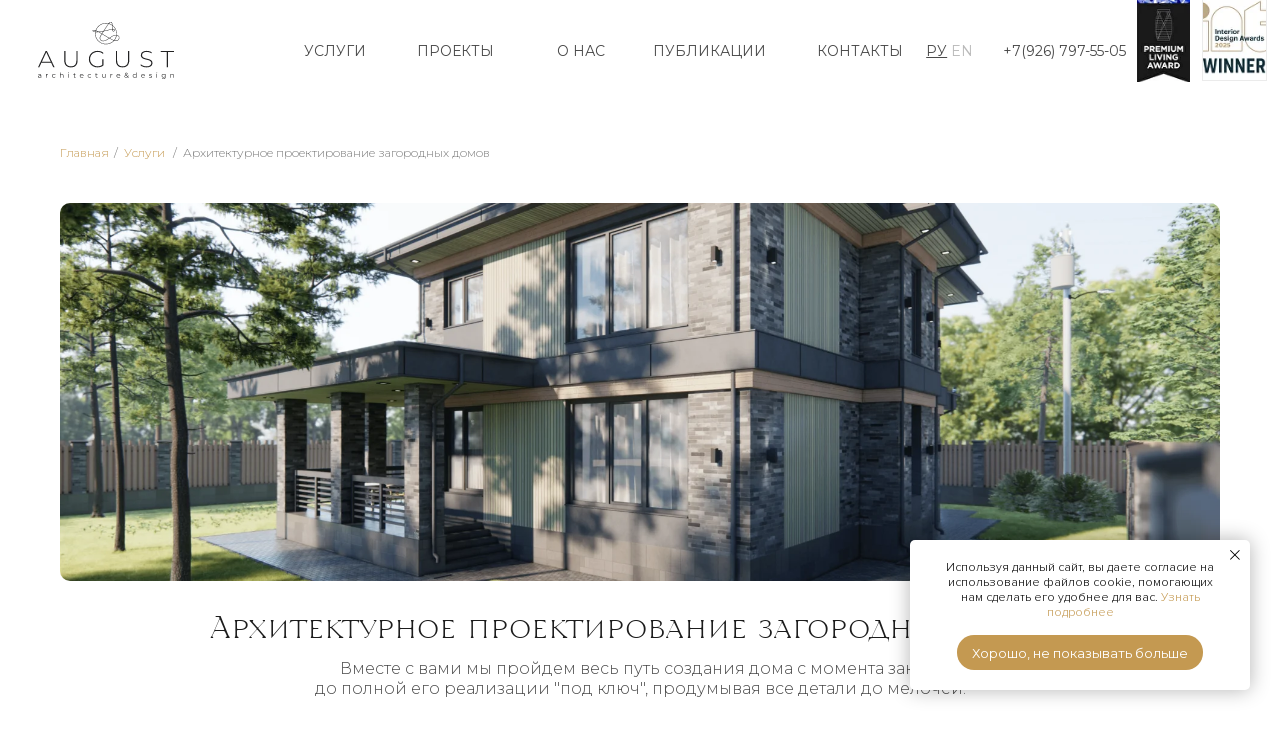

--- FILE ---
content_type: text/html; charset=UTF-8
request_url: https://august-buro.ru/uslugi/arkhitekturnoye_proyektirovaniye_zagorodnykh_domov
body_size: 47526
content:
<!DOCTYPE html> <html> <head> <meta charset="utf-8" /> <meta http-equiv="Content-Type" content="text/html; charset=utf-8" /> <meta name="viewport" content="width=device-width, initial-scale=1.0" /> <!--metatextblock--> <title>Дизайн интерьера загородных домов в Москве и Подмосковье: стили, цены</title> <meta name="description" content="Мы предлагаем проектирование дизайн интерьера загородных домов в Москве и Подмосковье. У нас вы найдете широкий выбор стилей, а также проекты с прозрачной стоимостью" /> <meta property="og:url" content="https://august-buro.ru/uslugi/arkhitekturnoye_proyektirovaniye_zagorodnykh_domov" /> <meta property="og:title" content="Архитектурное проектирование загородных домов" /> <meta property="og:description" content="" /> <meta property="og:type" content="website" /> <link rel="canonical" href="https://august-buro.ru/uslugi/arkhitekturnoye_proyektirovaniye_zagorodnykh_domov"> <!--/metatextblock--> <meta name="format-detection" content="telephone=no" /> <meta http-equiv="x-dns-prefetch-control" content="on"> <link rel="dns-prefetch" href="https://ws.tildacdn.com"> <link rel="dns-prefetch" href="https://static.tildacdn.com"> <link rel="shortcut icon" href="https://static.tildacdn.com/tild3335-3464-4064-b934-613032396235/favicon.ico" type="image/x-icon" /> <link rel="apple-touch-icon" href="https://static.tildacdn.com/tild6533-3433-4537-a230-303138656266/August_logo_round_wh.png"> <link rel="apple-touch-icon" sizes="76x76" href="https://static.tildacdn.com/tild6533-3433-4537-a230-303138656266/August_logo_round_wh.png"> <link rel="apple-touch-icon" sizes="152x152" href="https://static.tildacdn.com/tild6533-3433-4537-a230-303138656266/August_logo_round_wh.png"> <link rel="apple-touch-startup-image" href="https://static.tildacdn.com/tild6533-3433-4537-a230-303138656266/August_logo_round_wh.png"> <meta name="msapplication-TileColor" content="#000000"> <meta name="msapplication-TileImage" content="https://static.tildacdn.com/tild3963-3239-4363-a238-363866326337/August_logo_round_wh.png"> <link rel="alternate" type="application/rss+xml" title="August buro - студия дизайна интерьеров" href="https://august-buro.ru/rss.xml" /> <!-- Assets --> <script src="https://neo.tildacdn.com/js/tilda-fallback-1.0.min.js" async charset="utf-8"></script> <link rel="stylesheet" href="https://static.tildacdn.com/css/tilda-grid-3.0.min.css" type="text/css" media="all" onerror="this.loaderr='y';"/> <link rel="stylesheet" href="https://static.tildacdn.com/ws/project369450/tilda-blocks-page34415374.min.css?t=1759496378" type="text/css" media="all" onerror="this.loaderr='y';" /> <link rel="preconnect" href="https://fonts.gstatic.com"> <link href="https://fonts.googleapis.com/css2?family=Montserrat:wght@100..900&subset=latin,cyrillic" rel="stylesheet"> <link rel="stylesheet" href="https://static.tildacdn.com/css/tilda-animation-2.0.min.css" type="text/css" media="all" onerror="this.loaderr='y';" /> <link rel="stylesheet" href="https://static.tildacdn.com/css/tilda-popup-1.1.min.css" type="text/css" media="print" onload="this.media='all';" onerror="this.loaderr='y';" /> <noscript><link rel="stylesheet" href="https://static.tildacdn.com/css/tilda-popup-1.1.min.css" type="text/css" media="all" /></noscript> <link rel="stylesheet" href="https://static.tildacdn.com/css/tilda-forms-1.0.min.css" type="text/css" media="all" onerror="this.loaderr='y';" /> <script nomodule src="https://static.tildacdn.com/js/tilda-polyfill-1.0.min.js" charset="utf-8"></script> <script type="text/javascript">function t_onReady(func) {if(document.readyState!='loading') {func();} else {document.addEventListener('DOMContentLoaded',func);}}
function t_onFuncLoad(funcName,okFunc,time) {if(typeof window[funcName]==='function') {okFunc();} else {setTimeout(function() {t_onFuncLoad(funcName,okFunc,time);},(time||100));}}function t396_initialScale(t){var e=document.getElementById("rec"+t);if(e){var i=e.querySelector(".t396__artboard");if(i){window.tn_scale_initial_window_width||(window.tn_scale_initial_window_width=document.documentElement.clientWidth);var a=window.tn_scale_initial_window_width,r=[],n,l=i.getAttribute("data-artboard-screens");if(l){l=l.split(",");for(var o=0;o<l.length;o++)r[o]=parseInt(l[o],10)}else r=[320,480,640,960,1200];for(var o=0;o<r.length;o++){var d=r[o];a>=d&&(n=d)}var _="edit"===window.allrecords.getAttribute("data-tilda-mode"),c="center"===t396_getFieldValue(i,"valign",n,r),s="grid"===t396_getFieldValue(i,"upscale",n,r),w=t396_getFieldValue(i,"height_vh",n,r),g=t396_getFieldValue(i,"height",n,r),u=!!window.opr&&!!window.opr.addons||!!window.opera||-1!==navigator.userAgent.indexOf(" OPR/");if(!_&&c&&!s&&!w&&g&&!u){var h=parseFloat((a/n).toFixed(3)),f=[i,i.querySelector(".t396__carrier"),i.querySelector(".t396__filter")],v=Math.floor(parseInt(g,10)*h)+"px",p;i.style.setProperty("--initial-scale-height",v);for(var o=0;o<f.length;o++)f[o].style.setProperty("height","var(--initial-scale-height)");t396_scaleInitial__getElementsToScale(i).forEach((function(t){t.style.zoom=h}))}}}}function t396_scaleInitial__getElementsToScale(t){return t?Array.prototype.slice.call(t.children).filter((function(t){return t&&(t.classList.contains("t396__elem")||t.classList.contains("t396__group"))})):[]}function t396_getFieldValue(t,e,i,a){var r,n=a[a.length-1];if(!(r=i===n?t.getAttribute("data-artboard-"+e):t.getAttribute("data-artboard-"+e+"-res-"+i)))for(var l=0;l<a.length;l++){var o=a[l];if(!(o<=i)&&(r=o===n?t.getAttribute("data-artboard-"+e):t.getAttribute("data-artboard-"+e+"-res-"+o)))break}return r}window.TN_SCALE_INITIAL_VER="1.0",window.tn_scale_initial_window_width=null;</script> <script src="https://static.tildacdn.com/js/jquery-1.10.2.min.js" charset="utf-8" onerror="this.loaderr='y';"></script> <script src="https://static.tildacdn.com/js/tilda-scripts-3.0.min.js" charset="utf-8" defer onerror="this.loaderr='y';"></script> <script src="https://static.tildacdn.com/ws/project369450/tilda-blocks-page34415374.min.js?t=1759496378" charset="utf-8" async onerror="this.loaderr='y';"></script> <script src="https://static.tildacdn.com/js/tilda-lazyload-1.0.min.js" charset="utf-8" async onerror="this.loaderr='y';"></script> <script src="https://static.tildacdn.com/js/tilda-animation-2.0.min.js" charset="utf-8" async onerror="this.loaderr='y';"></script> <script src="https://static.tildacdn.com/js/tilda-zero-1.1.min.js" charset="utf-8" async onerror="this.loaderr='y';"></script> <script src="https://static.tildacdn.com/js/tilda-menu-1.0.min.js" charset="utf-8" async onerror="this.loaderr='y';"></script> <script src="https://static.tildacdn.com/js/tilda-popup-1.0.min.js" charset="utf-8" async onerror="this.loaderr='y';"></script> <script src="https://static.tildacdn.com/js/tilda-forms-1.0.min.js" charset="utf-8" async onerror="this.loaderr='y';"></script> <script src="https://static.tildacdn.com/js/tilda-zero-forms-1.0.min.js" charset="utf-8" async onerror="this.loaderr='y';"></script> <script src="https://static.tildacdn.com/js/tilda-zero-scale-1.0.min.js" charset="utf-8" async onerror="this.loaderr='y';"></script> <script src="https://static.tildacdn.com/js/tilda-zero-fixed-1.0.min.js" charset="utf-8" async onerror="this.loaderr='y';"></script> <script src="https://static.tildacdn.com/js/tilda-skiplink-1.0.min.js" charset="utf-8" async onerror="this.loaderr='y';"></script> <script src="https://static.tildacdn.com/js/tilda-events-1.0.min.js" charset="utf-8" async onerror="this.loaderr='y';"></script> <!-- nominify begin --><meta name="google-site-verification" content="_T8tf8bUt3HS_XU3ngk2HoC51oE4Jf7GpwehVUV5fIk" /> <meta name="yandex-verification" content="e0167c4bbe44fc83" /> <meta name="google-site-verification" content="hs5GLx8O-seClEmvZUL-h8LNZbLXx__cnsmY1SIS80Y" /> <!-- UIS --> <script type="text/javascript" async src="https://app.uiscom.ru/static/cs.min.js?k=h07Y3c3lLgtsTH0i4GCkaE88XmbwhzC5"></script> <!-- UIS --> <script>
        (function(w,d,u){
                var s=d.createElement('script');s.async=true;s.src=u+'?'+(Date.now()/60000|0);
                var h=d.getElementsByTagName('script')[0];h.parentNode.insertBefore(s,h);
        })(window,document,'https://cdn-ru.bitrix24.ru/b26221216/crm/site_button/loader_3_ocgjm1.js');
</script><!-- nominify end --><script type="text/javascript">window.dataLayer=window.dataLayer||[];</script> <!-- Google Tag Manager --> <script type="text/javascript">(function(w,d,s,l,i){w[l]=w[l]||[];w[l].push({'gtm.start':new Date().getTime(),event:'gtm.js'});var f=d.getElementsByTagName(s)[0],j=d.createElement(s),dl=l!='dataLayer'?'&l='+l:'';j.async=true;j.src='https://www.googletagmanager.com/gtm.js?id='+i+dl;f.parentNode.insertBefore(j,f);})(window,document,'script','dataLayer','G-1K7TG5BZZ4');</script> <!-- End Google Tag Manager --> <script type="text/javascript">(function() {if((/bot|google|yandex|baidu|bing|msn|duckduckbot|teoma|slurp|crawler|spider|robot|crawling|facebook/i.test(navigator.userAgent))===false&&typeof(sessionStorage)!='undefined'&&sessionStorage.getItem('visited')!=='y'&&document.visibilityState){var style=document.createElement('style');style.type='text/css';style.innerHTML='@media screen and (min-width: 980px) {.t-records {opacity: 0;}.t-records_animated {-webkit-transition: opacity ease-in-out .2s;-moz-transition: opacity ease-in-out .2s;-o-transition: opacity ease-in-out .2s;transition: opacity ease-in-out .2s;}.t-records.t-records_visible {opacity: 1;}}';document.getElementsByTagName('head')[0].appendChild(style);function t_setvisRecs(){var alr=document.querySelectorAll('.t-records');Array.prototype.forEach.call(alr,function(el) {el.classList.add("t-records_animated");});setTimeout(function() {Array.prototype.forEach.call(alr,function(el) {el.classList.add("t-records_visible");});sessionStorage.setItem("visited","y");},400);}
document.addEventListener('DOMContentLoaded',t_setvisRecs);}})();</script></head> <body class="t-body" style="margin:0;"> <!--allrecords--> <div id="allrecords" class="t-records" data-hook="blocks-collection-content-node" data-tilda-project-id="369450" data-tilda-page-id="34415374" data-tilda-page-alias="uslugi/arkhitekturnoye_proyektirovaniye_zagorodnykh_domov" data-tilda-formskey="b32de0a5b77258600b5197296cf591a7" data-tilda-lazy="yes" data-tilda-root-zone="com" data-tilda-project-headcode="yes" data-tilda-project-country="RU"> <!--header--> <header id="t-header" class="t-records" data-hook="blocks-collection-content-node" data-tilda-project-id="369450" data-tilda-page-id="34065099" data-tilda-page-alias="shapka" data-tilda-formskey="b32de0a5b77258600b5197296cf591a7" data-tilda-lazy="yes" data-tilda-root-zone="com" data-tilda-project-headcode="yes" data-tilda-project-country="RU"> <div id="rec697010443" class="r t-rec" style=" " data-animationappear="off" data-record-type="131"> <!-- T123 --> <div class="t123"> <div class="t-container_100 "> <div class="t-width t-width_100 "> <!-- nominify begin --> <!--!ANNEXX!--><!--!ANX811-1 Добавление нескольких css классов в Zero block!--><!--![{"id":"","data":""},{"id":"anxcommentblock","data":""}]!--> <script> $(document).ready(function(){ $('.t396__elem').each(function(i,e) { let a = $(e).attr('class').split('___'); if (a.length > 1) { $(e).attr('class',a[0] + a.slice(-1)).addClass(a[1].split('_').join(' ')); } }) }) </script> <!-- nominify end --> </div> </div> </div> </div> <div id="rec697010444" class="r t-rec" style=" " data-animationappear="off" data-record-type="131"> <!-- T123 --> <div class="t123"> <div class="t-container_100 "> <div class="t-width t-width_100 "> <!-- nominify begin --> <!--Поместить в начало страницы или в шапку--> <!--Настройки перехода--> <style>
    :root {
        --BgOverlay: #fff; /*цвет перехода*/
        --url: url("https://static.tildacdn.com/tild3963-3937-4162-a266-393361326238/logoaugustblack.svg"); /*путь до изображения, оставить пустым, если не нужно*/
        
}

.simpleParallax{
    border-radius: 10px;
}
</style> <!-- nominify end --> </div> </div> </div> </div> <div id="rec697010445" class="r t-rec t-rec_pt_0" style="padding-top:0px; " data-animationappear="off" data-record-type="131"> <!-- T123 --> <div class="t123"> <div class="t-container_100 "> <div class="t-width t-width_100 "> <!-- nominify begin --> <script src="https://cdnjs.cloudflare.com/ajax/libs/smoothscroll/1.4.10/SmoothScroll.min.js" integrity="sha256-huW7yWl7tNfP7lGk46XE+Sp0nCotjzYodhVKlwaNeco=" crossorigin="anonymous"></script> <script>
SmoothScroll({
    // Время скролла 400 = 0.4 секунды
    animationTime    : 800,
    // Размер шага в пикселях 
    stepSize         : 75,

    // Дополнительные настройки:
    
    // Ускорение 
    accelerationDelta : 30,  
    // Максимальное ускорение
    accelerationMax   : 2,   

    // Поддержка клавиатуры
    keyboardSupport   : true,  
    // Шаг скролла стрелками на клавиатуре в пикселях
    arrowScroll       : 50,

    // Pulse (less tweakable)
    // ratio of "tail" to "acceleration"
    pulseAlgorithm   : true,
    pulseScale       : 4,
    pulseNormalize   : 1,

    // Поддержка тачпада
    touchpadSupport   : true,
})
</script> <!-- nominify end --> </div> </div> </div> </div> <div id="rec697010446" class="r t-rec" style=" " data-animationappear="off" data-record-type="131"> <!-- T123 --> <div class="t123"> <div class="t-container_100 "> <div class="t-width t-width_100 "> <!-- nominify begin --> <!--Поместить в начало страницы или в шапку--> <script>
    jQuery('<div>', {
    class: 'overlay',
}).appendTo('.t-body');
</script> <script>
    jQuery('<div>', {
    class: 'bg-1',
}).appendTo('.t-body');
</script> <script>
    setTimeout(function() {
  $('.bg-1').addClass('none');
}, 1500);
</script> <script>
$('.overlay').each(function() {
  $(this).insertBefore($(this).prev());
});
</script> <script>
$('.bg-1').each(function() {
  $(this).insertBefore($(this).prev());
});
</script> <style>

    .overlay {
        position: fixed;
        z-index: 999;
        width: 100%;
        height: 100vh;
        background: var(--BgOverlay);
        overlay: hidden;
        transform: translate(0%, 100%);
        transition:-webkit-transform 900ms cubic-bezier(0.77, 0, 0.175, 1);
        background-image: var(--url);
        background-size: 20vw;
        background-position: center;
        background-repeat: no-repeat;
        transition-delay: 0.4s;
    }
    
        .overlay-1 {
        position: fixed;
        z-index: 999;
        width: 100%;
        height: 100vh;
       background: var(--BgOverlay);
        transform: translate(0%, 0%);
        overlay: hidden;
        transition:-webkit-transform 900ms cubic-bezier(0.77, 0, 0.175, 1);
        background-image: var(--url);
        background-size: 20vw;
        background-position: center;
        background-repeat: no-repeat;
        transition-delay: 0.4s;
    }


.bg-1 {
        position: fixed;
        z-index: 999;
        width: 100%;
        height: 100vh;
        background: var(--BgOverlay);
        overlay: hidden;
        transition:-webkit-transform 900ms cubic-bezier(0.77, 0, 0.175, 1);
        animation-name: animate-fade;
        animation-duration: 0.9s;
        animation-timing-function: cubic-bezier(0.77, 0, 0.175, 1);
        animation-delay: 0.7s;
        background-image: var(--url);
        background-size: 20vw;
        background-position: center;
        background-repeat: no-repeat;
}
    @keyframes animate-fade {
  0% {
    transform: translate(0%, 0%);
    opacity: 1;
   
  }
  100% {
    transform: translate(0%, 100%);
    opacity: 1;
   
  }
}
    .none {
        display: block;
        top: 0px;
        z-index: 500;
        width: 100%;
        height: 100vh;
        position: absolute;
        z-index: 995;
        opacity: 0;
        display:none;
    }
    
    @media screen and (max-width:576px){
        .bg-1{
            background-size: 50vw;
        }
    }
</style> <script>
        $(document).ready(function(){
        var Overlay = '.overlay'
        var Bodyback = '.t-records'
        var Trigger = '.transition';
        
        $(Trigger).click(function(){
            $(Overlay).addClass('overlay-1');
            $(Bodyback).addClass('t-records-1');

        });
 
    });
</script> <style>
    .t-records-1 {
        transition:-webkit-transform 900ms cubic-bezier(0.77, 0, 0.175, 1);
        /*transform: translate3d(0, 5%, 0) scale(0.92);*/
    }
</style> <!-- nominify end --> </div> </div> </div> </div> <div id="rec697010447" class="r t-rec t-rec_pt_0" style="padding-top:0px; " data-animationappear="off" data-record-type="131"> <!-- T123 --> <div class="t123"> <div class="t-container_100 "> <div class="t-width t-width_100 "> <!-- nominify begin --> <!--Подключаем скрипт отвечающий за срабатывание анимации. Поместить вверху страницы --> <script>
    if ($(window).width() > 320) {
      var script = document.createElement('script');
      script.src = 'https://cdnjs.cloudflare.com/ajax/libs/gsap/3.8.0/ScrollTrigger.min.js';
      document.head.appendChild(script);
    }
</script> <!-- nominify end --> </div> </div> </div> </div> <div id="rec697010448" class="r t-rec" style=" " data-animationappear="off" data-record-type="131"> <!-- T123 --> <div class="t123"> <div class="t-container_100 "> <div class="t-width t-width_100 "> <!-- nominify begin --> <!--Подключаем скрипты отвечающие за работу анимации. Поместить вверху страницы --> <!--<script src="https://cdnjs.cloudflare.com/ajax/libs/gsap/3.8.0/ScrollTrigger.min.js"></script>--> <script src="https://cdnjs.cloudflare.com/ajax/libs/gsap/3.8.0/gsap.min.js"></script> <script src='https://cdnjs.cloudflare.com/ajax/libs/gsap/1.20.3/TweenMax.min.js'></script> <script src="https://uploads-ssl.webflow.com/61e05bc995e34417053e8d56/js/webflow.4877b6f28.js" type="text/javascript"></script> <!-- nominify end --> </div> </div> </div> </div> <div id="rec697010449" class="r t-rec" style=" " data-animationappear="off" data-record-type="131"> <!-- T123 --> <div class="t123"> <div class="t-container_100 "> <div class="t-width t-width_100 "> <!-- nominify begin --> <!--Подключаем скрипт отвечающий за работу анимации. Поместить вверху страницы --> <script>
!function(D,u){"object"==typeof exports&&"undefined"!=typeof module?u(exports):"function"==typeof define&&define.amd?define(["exports"],u):u((D=D||self).window=D.window||{})}(this,function(D){"use strict";var _=/([\uD800-\uDBFF][\uDC00-\uDFFF](?:[\u200D\uFE0F][\uD800-\uDBFF][\uDC00-\uDFFF]){2,}|\uD83D\uDC69(?:\u200D(?:(?:\uD83D\uDC69\u200D)?\uD83D\uDC67|(?:\uD83D\uDC69\u200D)?\uD83D\uDC66)|\uD83C[\uDFFB-\uDFFF])|\uD83D\uDC69\u200D(?:\uD83D\uDC69\u200D)?\uD83D\uDC66\u200D\uD83D\uDC66|\uD83D\uDC69\u200D(?:\uD83D\uDC69\u200D)?\uD83D\uDC67\u200D(?:\uD83D[\uDC66\uDC67])|\uD83C\uDFF3\uFE0F\u200D\uD83C\uDF08|(?:\uD83C[\uDFC3\uDFC4\uDFCA]|\uD83D[\uDC6E\uDC71\uDC73\uDC77\uDC81\uDC82\uDC86\uDC87\uDE45-\uDE47\uDE4B\uDE4D\uDE4E\uDEA3\uDEB4-\uDEB6]|\uD83E[\uDD26\uDD37-\uDD39\uDD3D\uDD3E\uDDD6-\uDDDD])(?:\uD83C[\uDFFB-\uDFFF])\u200D[\u2640\u2642]\uFE0F|\uD83D\uDC69(?:\uD83C[\uDFFB-\uDFFF])\u200D(?:\uD83C[\uDF3E\uDF73\uDF93\uDFA4\uDFA8\uDFEB\uDFED]|\uD83D[\uDCBB\uDCBC\uDD27\uDD2C\uDE80\uDE92])|(?:\uD83C[\uDFC3\uDFC4\uDFCA]|\uD83D[\uDC6E\uDC6F\uDC71\uDC73\uDC77\uDC81\uDC82\uDC86\uDC87\uDE45-\uDE47\uDE4B\uDE4D\uDE4E\uDEA3\uDEB4-\uDEB6]|\uD83E[\uDD26\uDD37-\uDD39\uDD3C-\uDD3E\uDDD6-\uDDDF])\u200D[\u2640\u2642]\uFE0F|\uD83C\uDDFD\uD83C\uDDF0|\uD83C\uDDF6\uD83C\uDDE6|\uD83C\uDDF4\uD83C\uDDF2|\uD83C\uDDE9(?:\uD83C[\uDDEA\uDDEC\uDDEF\uDDF0\uDDF2\uDDF4\uDDFF])|\uD83C\uDDF7(?:\uD83C[\uDDEA\uDDF4\uDDF8\uDDFA\uDDFC])|\uD83C\uDDE8(?:\uD83C[\uDDE6\uDDE8\uDDE9\uDDEB-\uDDEE\uDDF0-\uDDF5\uDDF7\uDDFA-\uDDFF])|(?:\u26F9|\uD83C[\uDFCB\uDFCC]|\uD83D\uDD75)(?:\uFE0F\u200D[\u2640\u2642]|(?:\uD83C[\uDFFB-\uDFFF])\u200D[\u2640\u2642])\uFE0F|(?:\uD83D\uDC41\uFE0F\u200D\uD83D\uDDE8|\uD83D\uDC69(?:\uD83C[\uDFFB-\uDFFF])\u200D[\u2695\u2696\u2708]|\uD83D\uDC69\u200D[\u2695\u2696\u2708]|\uD83D\uDC68(?:(?:\uD83C[\uDFFB-\uDFFF])\u200D[\u2695\u2696\u2708]|\u200D[\u2695\u2696\u2708]))\uFE0F|\uD83C\uDDF2(?:\uD83C[\uDDE6\uDDE8-\uDDED\uDDF0-\uDDFF])|\uD83D\uDC69\u200D(?:\uD83C[\uDF3E\uDF73\uDF93\uDFA4\uDFA8\uDFEB\uDFED]|\uD83D[\uDCBB\uDCBC\uDD27\uDD2C\uDE80\uDE92]|\u2764\uFE0F\u200D(?:\uD83D\uDC8B\u200D(?:\uD83D[\uDC68\uDC69])|\uD83D[\uDC68\uDC69]))|\uD83C\uDDF1(?:\uD83C[\uDDE6-\uDDE8\uDDEE\uDDF0\uDDF7-\uDDFB\uDDFE])|\uD83C\uDDEF(?:\uD83C[\uDDEA\uDDF2\uDDF4\uDDF5])|\uD83C\uDDED(?:\uD83C[\uDDF0\uDDF2\uDDF3\uDDF7\uDDF9\uDDFA])|\uD83C\uDDEB(?:\uD83C[\uDDEE-\uDDF0\uDDF2\uDDF4\uDDF7])|[#\*0-9]\uFE0F\u20E3|\uD83C\uDDE7(?:\uD83C[\uDDE6\uDDE7\uDDE9-\uDDEF\uDDF1-\uDDF4\uDDF6-\uDDF9\uDDFB\uDDFC\uDDFE\uDDFF])|\uD83C\uDDE6(?:\uD83C[\uDDE8-\uDDEC\uDDEE\uDDF1\uDDF2\uDDF4\uDDF6-\uDDFA\uDDFC\uDDFD\uDDFF])|\uD83C\uDDFF(?:\uD83C[\uDDE6\uDDF2\uDDFC])|\uD83C\uDDF5(?:\uD83C[\uDDE6\uDDEA-\uDDED\uDDF0-\uDDF3\uDDF7-\uDDF9\uDDFC\uDDFE])|\uD83C\uDDFB(?:\uD83C[\uDDE6\uDDE8\uDDEA\uDDEC\uDDEE\uDDF3\uDDFA])|\uD83C\uDDF3(?:\uD83C[\uDDE6\uDDE8\uDDEA-\uDDEC\uDDEE\uDDF1\uDDF4\uDDF5\uDDF7\uDDFA\uDDFF])|\uD83C\uDFF4\uDB40\uDC67\uDB40\uDC62(?:\uDB40\uDC77\uDB40\uDC6C\uDB40\uDC73|\uDB40\uDC73\uDB40\uDC63\uDB40\uDC74|\uDB40\uDC65\uDB40\uDC6E\uDB40\uDC67)\uDB40\uDC7F|\uD83D\uDC68(?:\u200D(?:\u2764\uFE0F\u200D(?:\uD83D\uDC8B\u200D)?\uD83D\uDC68|(?:(?:\uD83D[\uDC68\uDC69])\u200D)?\uD83D\uDC66\u200D\uD83D\uDC66|(?:(?:\uD83D[\uDC68\uDC69])\u200D)?\uD83D\uDC67\u200D(?:\uD83D[\uDC66\uDC67])|\uD83C[\uDF3E\uDF73\uDF93\uDFA4\uDFA8\uDFEB\uDFED]|\uD83D[\uDCBB\uDCBC\uDD27\uDD2C\uDE80\uDE92])|(?:\uD83C[\uDFFB-\uDFFF])\u200D(?:\uD83C[\uDF3E\uDF73\uDF93\uDFA4\uDFA8\uDFEB\uDFED]|\uD83D[\uDCBB\uDCBC\uDD27\uDD2C\uDE80\uDE92]))|\uD83C\uDDF8(?:\uD83C[\uDDE6-\uDDEA\uDDEC-\uDDF4\uDDF7-\uDDF9\uDDFB\uDDFD-\uDDFF])|\uD83C\uDDF0(?:\uD83C[\uDDEA\uDDEC-\uDDEE\uDDF2\uDDF3\uDDF5\uDDF7\uDDFC\uDDFE\uDDFF])|\uD83C\uDDFE(?:\uD83C[\uDDEA\uDDF9])|\uD83C\uDDEE(?:\uD83C[\uDDE8-\uDDEA\uDDF1-\uDDF4\uDDF6-\uDDF9])|\uD83C\uDDF9(?:\uD83C[\uDDE6\uDDE8\uDDE9\uDDEB-\uDDED\uDDEF-\uDDF4\uDDF7\uDDF9\uDDFB\uDDFC\uDDFF])|\uD83C\uDDEC(?:\uD83C[\uDDE6\uDDE7\uDDE9-\uDDEE\uDDF1-\uDDF3\uDDF5-\uDDFA\uDDFC\uDDFE])|\uD83C\uDDFA(?:\uD83C[\uDDE6\uDDEC\uDDF2\uDDF3\uDDF8\uDDFE\uDDFF])|\uD83C\uDDEA(?:\uD83C[\uDDE6\uDDE8\uDDEA\uDDEC\uDDED\uDDF7-\uDDFA])|\uD83C\uDDFC(?:\uD83C[\uDDEB\uDDF8])|(?:\u26F9|\uD83C[\uDFCB\uDFCC]|\uD83D\uDD75)(?:\uD83C[\uDFFB-\uDFFF])|(?:\uD83C[\uDFC3\uDFC4\uDFCA]|\uD83D[\uDC6E\uDC71\uDC73\uDC77\uDC81\uDC82\uDC86\uDC87\uDE45-\uDE47\uDE4B\uDE4D\uDE4E\uDEA3\uDEB4-\uDEB6]|\uD83E[\uDD26\uDD37-\uDD39\uDD3D\uDD3E\uDDD6-\uDDDD])(?:\uD83C[\uDFFB-\uDFFF])|(?:[\u261D\u270A-\u270D]|\uD83C[\uDF85\uDFC2\uDFC7]|\uD83D[\uDC42\uDC43\uDC46-\uDC50\uDC66\uDC67\uDC70\uDC72\uDC74-\uDC76\uDC78\uDC7C\uDC83\uDC85\uDCAA\uDD74\uDD7A\uDD90\uDD95\uDD96\uDE4C\uDE4F\uDEC0\uDECC]|\uD83E[\uDD18-\uDD1C\uDD1E\uDD1F\uDD30-\uDD36\uDDD1-\uDDD5])(?:\uD83C[\uDFFB-\uDFFF])|\uD83D\uDC68(?:\u200D(?:(?:(?:\uD83D[\uDC68\uDC69])\u200D)?\uD83D\uDC67|(?:(?:\uD83D[\uDC68\uDC69])\u200D)?\uD83D\uDC66)|\uD83C[\uDFFB-\uDFFF])|(?:[\u261D\u26F9\u270A-\u270D]|\uD83C[\uDF85\uDFC2-\uDFC4\uDFC7\uDFCA-\uDFCC]|\uD83D[\uDC42\uDC43\uDC46-\uDC50\uDC66-\uDC69\uDC6E\uDC70-\uDC78\uDC7C\uDC81-\uDC83\uDC85-\uDC87\uDCAA\uDD74\uDD75\uDD7A\uDD90\uDD95\uDD96\uDE45-\uDE47\uDE4B-\uDE4F\uDEA3\uDEB4-\uDEB6\uDEC0\uDECC]|\uD83E[\uDD18-\uDD1C\uDD1E\uDD1F\uDD26\uDD30-\uDD39\uDD3D\uDD3E\uDDD1-\uDDDD])(?:\uD83C[\uDFFB-\uDFFF])?|(?:[\u231A\u231B\u23E9-\u23EC\u23F0\u23F3\u25FD\u25FE\u2614\u2615\u2648-\u2653\u267F\u2693\u26A1\u26AA\u26AB\u26BD\u26BE\u26C4\u26C5\u26CE\u26D4\u26EA\u26F2\u26F3\u26F5\u26FA\u26FD\u2705\u270A\u270B\u2728\u274C\u274E\u2753-\u2755\u2757\u2795-\u2797\u27B0\u27BF\u2B1B\u2B1C\u2B50\u2B55]|\uD83C[\uDC04\uDCCF\uDD8E\uDD91-\uDD9A\uDDE6-\uDDFF\uDE01\uDE1A\uDE2F\uDE32-\uDE36\uDE38-\uDE3A\uDE50\uDE51\uDF00-\uDF20\uDF2D-\uDF35\uDF37-\uDF7C\uDF7E-\uDF93\uDFA0-\uDFCA\uDFCF-\uDFD3\uDFE0-\uDFF0\uDFF4\uDFF8-\uDFFF]|\uD83D[\uDC00-\uDC3E\uDC40\uDC42-\uDCFC\uDCFF-\uDD3D\uDD4B-\uDD4E\uDD50-\uDD67\uDD7A\uDD95\uDD96\uDDA4\uDDFB-\uDE4F\uDE80-\uDEC5\uDECC\uDED0-\uDED2\uDEEB\uDEEC\uDEF4-\uDEF8]|\uD83E[\uDD10-\uDD3A\uDD3C-\uDD3E\uDD40-\uDD45\uDD47-\uDD4C\uDD50-\uDD6B\uDD80-\uDD97\uDDC0\uDDD0-\uDDE6])|(?:[#\*0-9\xA9\xAE\u203C\u2049\u2122\u2139\u2194-\u2199\u21A9\u21AA\u231A\u231B\u2328\u23CF\u23E9-\u23F3\u23F8-\u23FA\u24C2\u25AA\u25AB\u25B6\u25C0\u25FB-\u25FE\u2600-\u2604\u260E\u2611\u2614\u2615\u2618\u261D\u2620\u2622\u2623\u2626\u262A\u262E\u262F\u2638-\u263A\u2640\u2642\u2648-\u2653\u2660\u2663\u2665\u2666\u2668\u267B\u267F\u2692-\u2697\u2699\u269B\u269C\u26A0\u26A1\u26AA\u26AB\u26B0\u26B1\u26BD\u26BE\u26C4\u26C5\u26C8\u26CE\u26CF\u26D1\u26D3\u26D4\u26E9\u26EA\u26F0-\u26F5\u26F7-\u26FA\u26FD\u2702\u2705\u2708-\u270D\u270F\u2712\u2714\u2716\u271D\u2721\u2728\u2733\u2734\u2744\u2747\u274C\u274E\u2753-\u2755\u2757\u2763\u2764\u2795-\u2797\u27A1\u27B0\u27BF\u2934\u2935\u2B05-\u2B07\u2B1B\u2B1C\u2B50\u2B55\u3030\u303D\u3297\u3299]|\uD83C[\uDC04\uDCCF\uDD70\uDD71\uDD7E\uDD7F\uDD8E\uDD91-\uDD9A\uDDE6-\uDDFF\uDE01\uDE02\uDE1A\uDE2F\uDE32-\uDE3A\uDE50\uDE51\uDF00-\uDF21\uDF24-\uDF93\uDF96\uDF97\uDF99-\uDF9B\uDF9E-\uDFF0\uDFF3-\uDFF5\uDFF7-\uDFFF]|\uD83D[\uDC00-\uDCFD\uDCFF-\uDD3D\uDD49-\uDD4E\uDD50-\uDD67\uDD6F\uDD70\uDD73-\uDD7A\uDD87\uDD8A-\uDD8D\uDD90\uDD95\uDD96\uDDA4\uDDA5\uDDA8\uDDB1\uDDB2\uDDBC\uDDC2-\uDDC4\uDDD1-\uDDD3\uDDDC-\uDDDE\uDDE1\uDDE3\uDDE8\uDDEF\uDDF3\uDDFA-\uDE4F\uDE80-\uDEC5\uDECB-\uDED2\uDEE0-\uDEE5\uDEE9\uDEEB\uDEEC\uDEF0\uDEF3-\uDEF8]|\uD83E[\uDD10-\uDD3A\uDD3C-\uDD3E\uDD40-\uDD45\uDD47-\uDD4C\uDD50-\uDD6B\uDD80-\uDD97\uDDC0\uDDD0-\uDDE6])\uFE0F)/;function k(D){return e.getComputedStyle(D)}function n(D,u){var e;return i(D)?D:"string"==(e=typeof D)&&!u&&D?E.call(X.querySelectorAll(D),0):D&&"object"==e&&"length"in D?E.call(D,0):D?[D]:[]}function o(D){return"absolute"===D.position||!0===D.absolute}function p(D,u){for(var e,t=u.length;-1<--t;)if(e=u[t],D.substr(0,e.length)===e)return e.length}function r(D,u){void 0===D&&(D="");var e=~D.indexOf("++"),t=1;return e&&(D=D.split("++").join("")),function(){return"<"+u+" style='position:relative;display:inline-block;'"+(D?" class='"+D+(e?t++:"")+"'>":">")}}function s(D,u,e){var t=D.nodeType;if(1===t||9===t||11===t)for(D=D.firstChild;D;D=D.nextSibling)s(D,u,e);else 3!==t&&4!==t||(D.nodeValue=D.nodeValue.split(u).join(e))}function t(D,u){for(var e=u.length;-1<--e;)D.push(u[e])}function u(D,u,e){for(var t;D&&D!==u;){if(t=D._next||D.nextSibling)return t.textContent.charAt(0)===e;D=D.parentNode||D._parent}}function v(D){var u,e,t=n(D.childNodes),F=t.length;for(u=0;u<F;u++)(e=t[u])._isSplit?v(e):u&&e.previousSibling&&3===e.previousSibling.nodeType?(e.previousSibling.nodeValue+=3===e.nodeType?e.nodeValue:e.firstChild.nodeValue,D.removeChild(e)):3!==e.nodeType&&(D.insertBefore(e.firstChild,e),D.removeChild(e))}function w(D,u){return parseFloat(u[D])||0}function x(D,e,F,C,i,n,E){var r,l,p,d,a,h,B,f,A,c,x,g,y=k(D),_=w("paddingLeft",y),b=-999,S=w("borderBottomWidth",y)+w("borderTopWidth",y),T=w("borderLeftWidth",y)+w("borderRightWidth",y),m=w("paddingTop",y)+w("paddingBottom",y),N=w("paddingLeft",y)+w("paddingRight",y),L=w("fontSize",y)*(e.lineThreshold||.2),W=y.textAlign,H=[],O=[],V=[],j=e.wordDelimiter||" ",M=e.tag?e.tag:e.span?"span":"div",R=e.type||e.split||"chars,words,lines",z=i&&~R.indexOf("lines")?[]:null,P=~R.indexOf("words"),q=~R.indexOf("chars"),G=o(e),I=e.linesClass,J=~(I||"").indexOf("++"),K=[],Q="flex"===y.display,U=D.style.display;for(J&&(I=I.split("++").join("")),Q&&(D.style.display="block"),p=(l=D.getElementsByTagName("*")).length,a=[],r=0;r<p;r++)a[r]=l[r];if(z||G)for(r=0;r<p;r++)((h=(d=a[r]).parentNode===D)||G||q&&!P)&&(g=d.offsetTop,z&&h&&Math.abs(g-b)>L&&("BR"!==d.nodeName||0===r)&&(B=[],z.push(B),b=g),G&&(d._x=d.offsetLeft,d._y=g,d._w=d.offsetWidth,d._h=d.offsetHeight),z&&((d._isSplit&&h||!q&&h||P&&h||!P&&d.parentNode.parentNode===D&&!d.parentNode._isSplit)&&(B.push(d),d._x-=_,u(d,D,j)&&(d._wordEnd=!0)),"BR"===d.nodeName&&(d.nextSibling&&"BR"===d.nextSibling.nodeName||0===r)&&z.push([])));for(r=0;r<p;r++)if(h=(d=a[r]).parentNode===D,"BR"!==d.nodeName)if(G&&(A=d.style,P||h||(d._x+=d.parentNode._x,d._y+=d.parentNode._y),A.left=d._x+"px",A.top=d._y+"px",A.position="absolute",A.display="block",A.width=d._w+1+"px",A.height=d._h+"px"),!P&&q)if(d._isSplit)for(d._next=l=d.nextSibling,d.parentNode.appendChild(d);l&&3===l.nodeType&&" "===l.textContent;)d._next=l.nextSibling,d.parentNode.appendChild(l),l=l.nextSibling;else d.parentNode._isSplit?(d._parent=d.parentNode,!d.previousSibling&&d.firstChild&&(d.firstChild._isFirst=!0),d.nextSibling&&" "===d.nextSibling.textContent&&!d.nextSibling.nextSibling&&K.push(d.nextSibling),d._next=d.nextSibling&&d.nextSibling._isFirst?null:d.nextSibling,d.parentNode.removeChild(d),a.splice(r--,1),p--):h||(g=!d.nextSibling&&u(d.parentNode,D,j),d.parentNode._parent&&d.parentNode._parent.appendChild(d),g&&d.parentNode.appendChild(X.createTextNode(" ")),"span"===M&&(d.style.display="inline"),H.push(d));else d.parentNode._isSplit&&!d._isSplit&&""!==d.innerHTML?O.push(d):q&&!d._isSplit&&("span"===M&&(d.style.display="inline"),H.push(d));else z||G?(d.parentNode&&d.parentNode.removeChild(d),a.splice(r--,1),p--):P||D.appendChild(d);for(r=K.length;-1<--r;)K[r].parentNode.removeChild(K[r]);if(z){for(G&&(c=X.createElement(M),D.appendChild(c),x=c.offsetWidth+"px",g=c.offsetParent===D?0:D.offsetLeft,D.removeChild(c)),A=D.style.cssText,D.style.cssText="display:none;";D.firstChild;)D.removeChild(D.firstChild);for(f=" "===j&&(!G||!P&&!q),r=0;r<z.length;r++){for(B=z[r],(c=X.createElement(M)).style.cssText="display:block;text-align:"+W+";position:"+(G?"absolute;":"relative;"),I&&(c.className=I+(J?r+1:"")),V.push(c),p=B.length,l=0;l<p;l++)"BR"!==B[l].nodeName&&(d=B[l],c.appendChild(d),f&&d._wordEnd&&c.appendChild(X.createTextNode(" ")),G&&(0===l&&(c.style.top=d._y+"px",c.style.left=_+g+"px"),d.style.top="0px",g&&(d.style.left=d._x-g+"px")));0===p?c.innerHTML="&nbsp;":P||q||(v(c),s(c,String.fromCharCode(160)," ")),G&&(c.style.width=x,c.style.height=d._h+"px"),D.appendChild(c)}D.style.cssText=A}G&&(E>D.clientHeight&&(D.style.height=E-m+"px",D.clientHeight<E&&(D.style.height=E+S+"px")),n>D.clientWidth&&(D.style.width=n-N+"px",D.clientWidth<n&&(D.style.width=n+T+"px"))),Q&&(U?D.style.display=U:D.style.removeProperty("display")),t(F,H),P&&t(C,O),t(i,V)}function y(D,u,e,t){var F,C,i,n,E,r,l,d,a=u.tag?u.tag:u.span?"span":"div",h=~(u.type||u.split||"chars,words,lines").indexOf("chars"),B=o(u),f=u.wordDelimiter||" ",A=" "!==f?"":B?"&#173; ":" ",c="</"+a+">",x=1,g=u.specialChars?"function"==typeof u.specialChars?u.specialChars:p:null,y=X.createElement("div"),v=D.parentNode;for(v.insertBefore(y,D),y.textContent=D.nodeValue,v.removeChild(D),l=-1!==(F=function getText(D){var u=D.nodeType,e="";if(1===u||9===u||11===u){if("string"==typeof D.textContent)return D.textContent;for(D=D.firstChild;D;D=D.nextSibling)e+=getText(D)}else if(3===u||4===u)return D.nodeValue;return e}(D=y)).indexOf("<"),!1!==u.reduceWhiteSpace&&(F=F.replace(S," ").replace(b,"")),l&&(F=F.split("<").join("{{LT}}")),E=F.length,C=(" "===F.charAt(0)?A:"")+e(),i=0;i<E;i++)if(r=F.charAt(i),g&&(d=g(F.substr(i),u.specialChars)))r=F.substr(i,d||1),C+=h&&" "!==r?t()+r+"</"+a+">":r,i+=d-1;else if(r===f&&F.charAt(i-1)!==f&&i){for(C+=x?c:"",x=0;F.charAt(i+1)===f;)C+=A,i++;i===E-1?C+=A:")"!==F.charAt(i+1)&&(C+=A+e(),x=1)}else"{"===r&&"{{LT}}"===F.substr(i,6)?(C+=h?t()+"{{LT}}</"+a+">":"{{LT}}",i+=5):55296<=r.charCodeAt(0)&&r.charCodeAt(0)<=56319||65024<=F.charCodeAt(i+1)&&F.charCodeAt(i+1)<=65039?(n=((F.substr(i,12).split(_)||[])[1]||"").length||2,C+=h&&" "!==r?t()+F.substr(i,n)+"</"+a+">":F.substr(i,n),i+=n-1):C+=h&&" "!==r?t()+r+"</"+a+">":r;D.outerHTML=C+(x?c:""),l&&s(v,"{{LT}}","<")}function z(D,u,e,t){var F,C,i=n(D.childNodes),E=i.length,s=o(u);if(3!==D.nodeType||1<E){for(u.absolute=!1,F=0;F<E;F++)(C=i[F])._next=C._isFirst=C._parent=C._wordEnd=null,3===C.nodeType&&!/\S+/.test(C.nodeValue)||(s&&3!==C.nodeType&&"inline"===k(C).display&&(C.style.display="inline-block",C.style.position="relative"),C._isSplit=!0,z(C,u,e,t));return u.absolute=s,void(D._isSplit=!0)}y(D,u,e,t)}var X,e,F,C,b=/(?:\r|\n|\t\t)/g,S=/(?:\s\s+)/g,i=Array.isArray,E=[].slice,l=((C=SplitText.prototype).split=function split(D){this.isSplit&&this.revert(),this.vars=D=D||this.vars,this._originals.length=this.chars.length=this.words.length=this.lines.length=0;for(var u,e,t,F=this.elements.length,C=D.tag?D.tag:D.span?"span":"div",i=r(D.wordsClass,C),n=r(D.charsClass,C);-1<--F;)t=this.elements[F],this._originals[F]=t.innerHTML,u=t.clientHeight,e=t.clientWidth,z(t,D,i,n),x(t,D,this.chars,this.words,this.lines,e,u);return this.chars.reverse(),this.words.reverse(),this.lines.reverse(),this.isSplit=!0,this},C.revert=function revert(){var e=this._originals;if(!e)throw"revert() call wasn't scoped properly.";return this.elements.forEach(function(D,u){return D.innerHTML=e[u]}),this.chars=[],this.words=[],this.lines=[],this.isSplit=!1,this},SplitText.create=function create(D,u){return new SplitText(D,u)},SplitText);function SplitText(D,u){F||function _initCore(){X=document,e=window,F=1}(),this.elements=n(D),this.chars=[],this.words=[],this.lines=[],this._originals=[],this.vars=u||{},this.split(u)}l.version="3.8.0",D.SplitText=l,D.default=l;if (typeof(window)==="undefined"||window!==D){Object.defineProperty(D,"__esModule",{value:!0})} else {delete D.default}});
</script> <!-- nominify end --> </div> </div> </div> </div> <div id="rec697010450" class="r t-rec t-rec_pt_0 t-rec_pb_0" style="padding-top:0px;padding-bottom:0px;background-color:#ffffff; " data-animationappear="off" data-record-type="396" data-bg-color="#ffffff"> <!-- T396 --> <style>#rec697010450 .t396__artboard {z-index:1000;}#rec697010450 .t396__artboard {height:105px;background-color:#ffffff;overflow:visible;}#rec697010450 .t396__filter {height:105px;}#rec697010450 .t396__carrier{height:105px;background-position:center center;background-attachment:scroll;background-size:cover;background-repeat:no-repeat;}@media screen and (max-width:1899px) {#rec697010450 .t396__artboard,#rec697010450 .t396__filter,#rec697010450 .t396__carrier {height:102px;}#rec697010450 .t396__filter {}#rec697010450 .t396__carrier {background-attachment:scroll;}}@media screen and (max-width:1399px) {#rec697010450 .t396__artboard,#rec697010450 .t396__filter,#rec697010450 .t396__carrier {height:102px;}#rec697010450 .t396__filter {}#rec697010450 .t396__carrier {background-attachment:scroll;}}@media screen and (max-width:1199px) {#rec697010450 .t396__artboard,#rec697010450 .t396__filter,#rec697010450 .t396__carrier {}#rec697010450 .t396__filter {}#rec697010450 .t396__carrier {background-attachment:scroll;}}@media screen and (max-width:959px) {#rec697010450 .t396__artboard,#rec697010450 .t396__filter,#rec697010450 .t396__carrier {height:70px;}#rec697010450 .t396__filter {}#rec697010450 .t396__carrier {background-attachment:scroll;}}@media screen and (max-width:639px) {#rec697010450 .t396__artboard,#rec697010450 .t396__filter,#rec697010450 .t396__carrier {height:70px;}#rec697010450 .t396__filter {}#rec697010450 .t396__carrier {background-attachment:scroll;}}@media screen and (max-width:479px) {#rec697010450 .t396__artboard,#rec697010450 .t396__filter,#rec697010450 .t396__carrier {height:60px;}#rec697010450 .t396__filter {}#rec697010450 .t396__carrier {background-attachment:scroll;}}@media screen and (max-width:379px) {#rec697010450 .t396__artboard,#rec697010450 .t396__filter,#rec697010450 .t396__carrier {height:50px;}#rec697010450 .t396__filter {}#rec697010450 .t396__carrier {background-attachment:scroll;}}#rec697010450 .tn-elem[data-elem-id="1705740222086"]{color:#494949;text-align:LEFT;z-index:3;top:45px;left:calc(50% - 29.5px + -269px);width:59px;height:auto;}#rec697010450 .tn-elem[data-elem-id="1705740222086"] .tn-atom {vertical-align:middle;color:#494949;font-size:14px;font-family:'Montserrat',Arial,sans-serif;line-height:1;font-weight:400;text-transform:uppercase;background-position:center center;border-color:transparent ;border-style:solid;}@media screen and (max-width:1899px) {#rec697010450 .tn-elem[data-elem-id="1705740222086"] {display:table;top:44px;left:calc(50% - 29.5px + -288px);width:59px;height:auto;}#rec697010450 .tn-elem[data-elem-id="1705740222086"] .tn-atom{font-size:14px;background-size:cover;}}@media screen and (max-width:1399px) {#rec697010450 .tn-elem[data-elem-id="1705740222086"] {display:table;top:44px;left:calc(50% - 29.5px + -307px);width:59px;height:auto;}#rec697010450 .tn-elem[data-elem-id="1705740222086"] .tn-atom{font-size:14px;background-size:cover;}}@media screen and (max-width:1199px) {#rec697010450 .tn-elem[data-elem-id="1705740222086"] {display:table;left:calc(50% - 29.5px + -241px);height:auto;}}@media screen and (max-width:959px) {#rec697010450 .tn-elem[data-elem-id="1705740222086"] {display:table;top:-94px;height:auto;}#rec697010450 .tn-elem[data-elem-id="1705740222086"] .tn-atom {background-size:cover;opacity:0;}}@media screen and (max-width:639px) {#rec697010450 .tn-elem[data-elem-id="1705740222086"] {display:table;height:auto;}}@media screen and (max-width:479px) {#rec697010450 .tn-elem[data-elem-id="1705740222086"] {display:table;height:auto;}}@media screen and (max-width:379px) {#rec697010450 .tn-elem[data-elem-id="1705740222086"] {display:table;height:auto;}}#rec697010450 .tn-elem[data-elem-id="1705740222090"]{color:#494949;text-align:LEFT;z-index:3;top:45px;left:calc(50% - 37px + -147px);width:74px;height:auto;}#rec697010450 .tn-elem[data-elem-id="1705740222090"] .tn-atom {vertical-align:middle;color:#494949;font-size:14px;font-family:'Montserrat',Arial,sans-serif;line-height:1;font-weight:400;text-transform:uppercase;background-position:center center;border-color:transparent ;border-style:solid;}@media screen and (max-width:1899px) {#rec697010450 .tn-elem[data-elem-id="1705740222090"] {display:table;top:44px;left:calc(50% - 37px + -166px);width:74px;height:auto;}#rec697010450 .tn-elem[data-elem-id="1705740222090"] .tn-atom{font-size:14px;background-size:cover;}}@media screen and (max-width:1399px) {#rec697010450 .tn-elem[data-elem-id="1705740222090"] {display:table;top:44px;left:calc(50% - 37px + -186px);width:74px;height:auto;}#rec697010450 .tn-elem[data-elem-id="1705740222090"] .tn-atom{font-size:14px;background-size:cover;}}@media screen and (max-width:1199px) {#rec697010450 .tn-elem[data-elem-id="1705740222090"] {display:table;left:calc(50% - 37px + -151px);height:auto;}}@media screen and (max-width:959px) {#rec697010450 .tn-elem[data-elem-id="1705740222090"] {display:table;top:-94px;height:auto;}#rec697010450 .tn-elem[data-elem-id="1705740222090"] .tn-atom {background-size:cover;opacity:0;}}@media screen and (max-width:639px) {#rec697010450 .tn-elem[data-elem-id="1705740222090"] {display:table;height:auto;}}@media screen and (max-width:479px) {#rec697010450 .tn-elem[data-elem-id="1705740222090"] {display:table;height:auto;}}@media screen and (max-width:379px) {#rec697010450 .tn-elem[data-elem-id="1705740222090"] {display:table;height:auto;}}#rec697010450 .tn-elem[data-elem-id="1705740222092"]{color:#494949;text-align:LEFT;z-index:3;top:45px;left:calc(50% - 24px + -30px);width:48px;height:auto;}#rec697010450 .tn-elem[data-elem-id="1705740222092"] .tn-atom {vertical-align:middle;color:#494949;font-size:14px;font-family:'Montserrat',Arial,sans-serif;line-height:1;font-weight:400;text-transform:uppercase;background-position:center center;border-color:transparent ;border-style:solid;}@media screen and (max-width:1899px) {#rec697010450 .tn-elem[data-elem-id="1705740222092"] {display:table;top:44px;left:calc(50% - 24px + -49px);width:48px;height:auto;}#rec697010450 .tn-elem[data-elem-id="1705740222092"] .tn-atom{font-size:14px;background-size:cover;}}@media screen and (max-width:1399px) {#rec697010450 .tn-elem[data-elem-id="1705740222092"] {display:table;top:44px;left:calc(50% - 24px + -59px);width:48px;height:auto;}#rec697010450 .tn-elem[data-elem-id="1705740222092"] .tn-atom{font-size:14px;background-size:cover;}}@media screen and (max-width:1199px) {#rec697010450 .tn-elem[data-elem-id="1705740222092"] {display:table;left:calc(50% - 24px + -66px);height:auto;}}@media screen and (max-width:959px) {#rec697010450 .tn-elem[data-elem-id="1705740222092"] {display:table;top:-94px;height:auto;}#rec697010450 .tn-elem[data-elem-id="1705740222092"] .tn-atom {background-size:cover;opacity:0;}}@media screen and (max-width:639px) {#rec697010450 .tn-elem[data-elem-id="1705740222092"] {display:table;height:auto;}}@media screen and (max-width:479px) {#rec697010450 .tn-elem[data-elem-id="1705740222092"] {display:table;height:auto;}}@media screen and (max-width:379px) {#rec697010450 .tn-elem[data-elem-id="1705740222092"] {display:table;height:auto;}}#rec697010450 .tn-elem[data-elem-id="175699734878593580"] {z-index:3;top:-1px;left:calc(100% - 77px + -2px);width:77px;height:82px;}#rec697010450 .tn-elem[data-elem-id="175699734878593580"] .tn-atom{border-width:1px;border-radius:0px 0px 0px 0px;background-position:center center;background-size:cover;background-repeat:no-repeat;border-color:#ebebeb ;border-style:solid;}@media screen and (max-width:1899px) {#rec697010450 .tn-elem[data-elem-id="175699734878593580"] {display:table;top:-1px;left:calc(100% - 77px + -2px);width:64px;height:82px;}}@media screen and (max-width:1399px) {#rec697010450 .tn-elem[data-elem-id="175699734878593580"] {display:table;top:-1px;left:calc(100% - 77px + -1px);width:65px;height:82px;}}@media screen and (max-width:1199px) {#rec697010450 .tn-elem[data-elem-id="175699734878593580"] {display:table;left:calc(100% - 77px + -2px);}}@media screen and (max-width:959px) {#rec697010450 .tn-elem[data-elem-id="175699734878593580"] {display:table;top:-140px;}#rec697010450 .tn-elem[data-elem-id="175699734878593580"] .tn-atom {background-size:cover;opacity:0;}}@media screen and (max-width:639px) {#rec697010450 .tn-elem[data-elem-id="175699734878593580"] {display:table;}}@media screen and (max-width:479px) {#rec697010450 .tn-elem[data-elem-id="175699734878593580"] {display:table;}}@media screen and (max-width:379px) {#rec697010450 .tn-elem[data-elem-id="175699734878593580"] {display:table;}}#rec697010450 .tn-elem[data-elem-id="1705740222093"]{color:#494949;text-align:LEFT;z-index:3;top:45px;left:calc(50% - 53.5px + 92px);width:107px;height:auto;}#rec697010450 .tn-elem[data-elem-id="1705740222093"] .tn-atom {vertical-align:middle;color:#494949;font-size:14px;font-family:'Montserrat',Arial,sans-serif;line-height:1;font-weight:400;text-transform:uppercase;background-position:center center;border-color:transparent ;border-style:solid;}@media screen and (max-width:1899px) {#rec697010450 .tn-elem[data-elem-id="1705740222093"] {display:table;top:44px;left:calc(50% - 53.5px + 84px);width:107px;height:auto;}#rec697010450 .tn-elem[data-elem-id="1705740222093"] .tn-atom{font-size:14px;background-size:cover;}}@media screen and (max-width:1399px) {#rec697010450 .tn-elem[data-elem-id="1705740222093"] {display:table;top:44px;left:calc(50% - 53.5px + 66px);width:107px;height:auto;}#rec697010450 .tn-elem[data-elem-id="1705740222093"] .tn-atom{font-size:14px;background-size:cover;}}@media screen and (max-width:1199px) {#rec697010450 .tn-elem[data-elem-id="1705740222093"] {display:table;left:calc(50% - 53.5px + 24px);height:auto;}}@media screen and (max-width:959px) {#rec697010450 .tn-elem[data-elem-id="1705740222093"] {display:table;top:-94px;height:auto;}#rec697010450 .tn-elem[data-elem-id="1705740222093"] .tn-atom {background-size:cover;opacity:0;}}@media screen and (max-width:639px) {#rec697010450 .tn-elem[data-elem-id="1705740222093"] {display:table;height:auto;}}@media screen and (max-width:479px) {#rec697010450 .tn-elem[data-elem-id="1705740222093"] {display:table;height:auto;}}@media screen and (max-width:379px) {#rec697010450 .tn-elem[data-elem-id="1705740222093"] {display:table;height:auto;}}#rec697010450 .tn-elem[data-elem-id="1705740222097"] {z-index:3;top:24px;left:3px;width:136px;height:57px;}#rec697010450 .tn-elem[data-elem-id="1705740222097"] .tn-atom {border-radius:0px 0px 0px 0px;background-position:center center;background-size:cover;background-repeat:no-repeat;border-color:transparent ;border-style:solid;}@media screen and (max-width:1899px) {#rec697010450 .tn-elem[data-elem-id="1705740222097"] {display:table;top:22px;left:3px;width:136px;height:57px;}}@media screen and (max-width:1399px) {#rec697010450 .tn-elem[data-elem-id="1705740222097"] {display:table;top:22px;left:3px;width:136px;height:57px;}}@media screen and (max-width:1199px) {#rec697010450 .tn-elem[data-elem-id="1705740222097"] {display:table;}}@media screen and (max-width:959px) {#rec697010450 .tn-elem[data-elem-id="1705740222097"] {display:table;top:6px;}}@media screen and (max-width:639px) {#rec697010450 .tn-elem[data-elem-id="1705740222097"] {display:table;}}@media screen and (max-width:479px) {#rec697010450 .tn-elem[data-elem-id="1705740222097"] {display:table;top:9px;left:20px;width:100px;height:42px;}}@media screen and (max-width:379px) {#rec697010450 .tn-elem[data-elem-id="1705740222097"] {display:table;top:4px;left:10px;width:100px;height:42px;}}#rec697010450 .tn-elem[data-elem-id="1705740222098"] {z-index:3;top:-90px;left:calc(100% - 40px + -30px);width:40px;height:40px;}#rec697010450 .tn-elem[data-elem-id="1705740222098"] .tn-atom {border-radius:0px 0px 0px 0px;opacity:0;background-position:center center;background-size:cover;background-repeat:no-repeat;border-color:transparent ;border-style:solid;}@media screen and (max-width:1899px) {#rec697010450 .tn-elem[data-elem-id="1705740222098"] {display:table;}}@media screen and (max-width:1399px) {#rec697010450 .tn-elem[data-elem-id="1705740222098"] {display:table;}}@media screen and (max-width:1199px) {#rec697010450 .tn-elem[data-elem-id="1705740222098"] {display:table;}}@media screen and (max-width:959px) {#rec697010450 .tn-elem[data-elem-id="1705740222098"] {display:table;top:14px;left:calc(100% - 40px + -20px);}#rec697010450 .tn-elem[data-elem-id="1705740222098"] .tn-atom {background-size:cover;opacity:1;}}@media screen and (max-width:639px) {#rec697010450 .tn-elem[data-elem-id="1705740222098"] {display:table;}}@media screen and (max-width:479px) {#rec697010450 .tn-elem[data-elem-id="1705740222098"] {display:table;top:14px;left:calc(100% - 40px + -9px);width:32px;height:32px;}}@media screen and (max-width:379px) {#rec697010450 .tn-elem[data-elem-id="1705740222098"] {display:table;top:9px;left:calc(100% - 40px + -10px);width:32px;height:32px;}}#rec697010450 .tn-elem[data-elem-id="1706209294036"] {z-index:3;top:0px;left:calc(100% - 53px + -6px);width:53px;height:82px;}#rec697010450 .tn-elem[data-elem-id="1706209294036"] .tn-atom {border-radius:0px 0px 0px 0px;background-position:center center;background-size:cover;background-repeat:no-repeat;border-color:transparent ;border-style:solid;}@media screen and (max-width:1899px) {#rec697010450 .tn-elem[data-elem-id="1706209294036"] {display:table;top:0px;left:calc(100% - 53px + -7px);width:53px;height:82px;}}@media screen and (max-width:1399px) {#rec697010450 .tn-elem[data-elem-id="1706209294036"] {display:table;top:0px;left:calc(100% - 53px + -7px);width:53px;height:82px;}}@media screen and (max-width:1199px) {#rec697010450 .tn-elem[data-elem-id="1706209294036"] {display:table;top:0px;left:calc(100% - 53px + -10px);}}@media screen and (max-width:959px) {#rec697010450 .tn-elem[data-elem-id="1706209294036"] {display:table;top:-140px;}#rec697010450 .tn-elem[data-elem-id="1706209294036"] .tn-atom {background-size:cover;opacity:0;}}@media screen and (max-width:639px) {#rec697010450 .tn-elem[data-elem-id="1706209294036"] {display:table;}}@media screen and (max-width:479px) {#rec697010450 .tn-elem[data-elem-id="1706209294036"] {display:table;}}@media screen and (max-width:379px) {#rec697010450 .tn-elem[data-elem-id="1706209294036"] {display:table;}}#rec697010450 .tn-elem[data-elem-id="1706211298707"]{color:#494949;text-align:LEFT;z-index:3;top:45px;left:calc(50% - 41.5px + 257px);width:83px;height:auto;}#rec697010450 .tn-elem[data-elem-id="1706211298707"] .tn-atom {vertical-align:middle;color:#494949;font-size:14px;font-family:'Montserrat',Arial,sans-serif;line-height:1;font-weight:400;text-transform:uppercase;background-position:center center;border-color:transparent ;border-style:solid;}@media screen and (max-width:1899px) {#rec697010450 .tn-elem[data-elem-id="1706211298707"] {display:table;top:44px;left:calc(50% - 41.5px + 236px);width:83px;height:auto;}#rec697010450 .tn-elem[data-elem-id="1706211298707"] .tn-atom{font-size:14px;background-size:cover;}}@media screen and (max-width:1399px) {#rec697010450 .tn-elem[data-elem-id="1706211298707"] {display:table;top:44px;left:calc(50% - 41.5px + 218px);width:83px;height:auto;}#rec697010450 .tn-elem[data-elem-id="1706211298707"] .tn-atom{font-size:14px;background-size:cover;}}@media screen and (max-width:1199px) {#rec697010450 .tn-elem[data-elem-id="1706211298707"] {display:table;left:calc(50% - 41.5px + 156px);height:auto;}}@media screen and (max-width:959px) {#rec697010450 .tn-elem[data-elem-id="1706211298707"] {display:table;top:-84pxpx;height:auto;}#rec697010450 .tn-elem[data-elem-id="1706211298707"] .tn-atom {background-size:cover;opacity:0;}}@media screen and (max-width:639px) {#rec697010450 .tn-elem[data-elem-id="1706211298707"] {display:table;height:auto;}}@media screen and (max-width:479px) {#rec697010450 .tn-elem[data-elem-id="1706211298707"] {display:table;height:auto;}}@media screen and (max-width:379px) {#rec697010450 .tn-elem[data-elem-id="1706211298707"] {display:table;height:auto;}}#rec697010450 .tn-elem[data-elem-id="1707387330229"]{color:#494949;text-align:right;z-index:3;top:45px;left:calc(100% - 130px + -10px);width:130px;height:auto;}#rec697010450 .tn-elem[data-elem-id="1707387330229"] .tn-atom {vertical-align:middle;color:#494949;font-size:14px;font-family:'Montserrat',Arial,sans-serif;line-height:1;font-weight:400;text-transform:uppercase;background-position:center center;border-color:transparent ;border-style:solid;}@media screen and (max-width:1899px) {#rec697010450 .tn-elem[data-elem-id="1707387330229"] {display:table;top:44px;left:calc(100% - 130px + -13px);width:132px;height:auto;}#rec697010450 .tn-elem[data-elem-id="1707387330229"] .tn-atom{font-size:14px;background-size:cover;}}@media screen and (max-width:1399px) {#rec697010450 .tn-elem[data-elem-id="1707387330229"] {display:table;top:44px;left:calc(100% - 130px + -12px);width:133px;height:auto;}#rec697010450 .tn-elem[data-elem-id="1707387330229"] .tn-atom{font-size:14px;background-size:cover;}}@media screen and (max-width:1199px) {#rec697010450 .tn-elem[data-elem-id="1707387330229"] {display:table;left:calc(100% - 130px + 20px);height:auto;}#rec697010450 .tn-elem[data-elem-id="1707387330229"] .tn-atom {background-size:cover;opacity:0;}}@media screen and (max-width:959px) {#rec697010450 .tn-elem[data-elem-id="1707387330229"] {display:table;top:-31px;left:calc(100% - 130px + -90px);height:auto;}#rec697010450 .tn-elem[data-elem-id="1707387330229"] .tn-atom {background-size:cover;opacity:0;}}@media screen and (max-width:639px) {#rec697010450 .tn-elem[data-elem-id="1707387330229"] {display:table;height:auto;}}@media screen and (max-width:479px) {#rec697010450 .tn-elem[data-elem-id="1707387330229"] {display:table;top:-58px;left:calc(100% - 130px + -75px);height:auto;}}@media screen and (max-width:379px) {#rec697010450 .tn-elem[data-elem-id="1707387330229"] {display:table;height:auto;}}#rec697010450 .tn-elem[data-elem-id="1707391470192"] {z-index:3;top:-80px;left:calc(100% - 40px + -20px);width:40px;height:40px;}#rec697010450 .tn-elem[data-elem-id="1707391470192"] .tn-atom {border-radius:0px 0px 0px 0px;opacity:0;background-position:center center;background-size:cover;background-repeat:no-repeat;border-color:transparent ;border-style:solid;}@media screen and (max-width:1899px) {#rec697010450 .tn-elem[data-elem-id="1707391470192"] {display:table;}}@media screen and (max-width:1399px) {#rec697010450 .tn-elem[data-elem-id="1707391470192"] {display:table;}}@media screen and (max-width:1199px) {#rec697010450 .tn-elem[data-elem-id="1707391470192"] {display:table;}}@media screen and (max-width:959px) {#rec697010450 .tn-elem[data-elem-id="1707391470192"] {display:table;top:14px;left:calc(100% - 40px + -70px);}#rec697010450 .tn-elem[data-elem-id="1707391470192"] .tn-atom {background-size:cover;opacity:1;}}@media screen and (max-width:639px) {#rec697010450 .tn-elem[data-elem-id="1707391470192"] {display:table;}}@media screen and (max-width:479px) {#rec697010450 .tn-elem[data-elem-id="1707391470192"] {display:table;top:14px;left:calc(100% - 40px + -65px);width:32px;height:32px;}}@media screen and (max-width:379px) {#rec697010450 .tn-elem[data-elem-id="1707391470192"] {display:table;top:9px;left:calc(100% - 40px + -58px);width:32px;height:32px;}}#rec697010450 .tn-elem[data-elem-id="1728565373790"]{color:#494949;text-align:right;z-index:3;top:45px;left:calc(100% - 22px + -21px);width:22px;height:auto;}#rec697010450 .tn-elem[data-elem-id="1728565373790"] .tn-atom {vertical-align:middle;color:#494949;font-size:16px;font-family:'Montserrat',Arial,sans-serif;line-height:1;font-weight:400;text-transform:uppercase;background-position:center center;border-color:transparent ;border-style:solid;}@media screen and (max-width:1899px) {#rec697010450 .tn-elem[data-elem-id="1728565373790"] {display:table;top:44px;left:calc(100% - 22px + -26px);width:24px;height:auto;}#rec697010450 .tn-elem[data-elem-id="1728565373790"] .tn-atom{font-size:14px;background-size:cover;}}@media screen and (max-width:1399px) {#rec697010450 .tn-elem[data-elem-id="1728565373790"] {display:table;top:44px;left:calc(100% - 22px + -26px);width:24px;height:auto;}#rec697010450 .tn-elem[data-elem-id="1728565373790"] .tn-atom{font-size:14px;background-size:cover;}}@media screen and (max-width:1199px) {#rec697010450 .tn-elem[data-elem-id="1728565373790"] {display:table;left:calc(100% - 22px + -23px);height:auto;}#rec697010450 .tn-elem[data-elem-id="1728565373790"] .tn-atom {background-size:cover;opacity:1;}}@media screen and (max-width:959px) {#rec697010450 .tn-elem[data-elem-id="1728565373790"] {display:table;top:29px;left:calc(100% - 22px + -176px);height:auto;}#rec697010450 .tn-elem[data-elem-id="1728565373790"] .tn-atom{font-size:16px;background-size:cover;opacity:1;}}@media screen and (max-width:639px) {#rec697010450 .tn-elem[data-elem-id="1728565373790"] {display:table;height:auto;}}@media screen and (max-width:479px) {#rec697010450 .tn-elem[data-elem-id="1728565373790"] {display:table;top:25px;left:calc(100% - 22px + -161px);height:auto;}}@media screen and (max-width:379px) {#rec697010450 .tn-elem[data-elem-id="1728565373790"] {display:table;top:20px;left:calc(100% - 22px + -150px);height:auto;}#rec697010450 .tn-elem[data-elem-id="1728565373790"] .tn-atom{font-size:14px;background-size:cover;}}#rec697010450 .tn-elem[data-elem-id="1728565407338"]{color:#bababa;text-align:right;z-index:3;top:45px;left:calc(100% - 24px + -19px);width:24px;height:auto;}#rec697010450 .tn-elem[data-elem-id="1728565407338"] .tn-atom {vertical-align:middle;color:#bababa;font-size:16px;font-family:'Montserrat',Arial,sans-serif;line-height:1;font-weight:400;text-transform:uppercase;background-position:center center;border-color:transparent ;border-style:solid;}@media screen and (max-width:1899px) {#rec697010450 .tn-elem[data-elem-id="1728565407338"] {display:table;top:44px;left:calc(100% - 24px + -23px);width:24px;height:auto;}#rec697010450 .tn-elem[data-elem-id="1728565407338"] .tn-atom{font-size:14px;background-size:cover;-webkit-transform:rotate(0deg);-moz-transform:rotate(0deg);transform:rotate(0deg);}}@media screen and (max-width:1399px) {#rec697010450 .tn-elem[data-elem-id="1728565407338"] {display:table;top:44px;left:calc(100% - 24px + -24px);width:24px;height:auto;}#rec697010450 .tn-elem[data-elem-id="1728565407338"] .tn-atom{font-size:14px;background-size:cover;}}@media screen and (max-width:1199px) {#rec697010450 .tn-elem[data-elem-id="1728565407338"] {display:table;left:calc(100% - 24px + -20px);height:auto;}#rec697010450 .tn-elem[data-elem-id="1728565407338"] .tn-atom {background-size:cover;opacity:1;}}@media screen and (max-width:959px) {#rec697010450 .tn-elem[data-elem-id="1728565407338"] {display:table;top:29px;left:calc(100% - 24px + -134px);height:auto;}#rec697010450 .tn-elem[data-elem-id="1728565407338"] .tn-atom{font-size:16px;background-size:cover;opacity:1;}}@media screen and (max-width:639px) {#rec697010450 .tn-elem[data-elem-id="1728565407338"] {display:table;height:auto;}}@media screen and (max-width:479px) {#rec697010450 .tn-elem[data-elem-id="1728565407338"] {display:table;top:25px;left:calc(100% - 24px + -121px);height:auto;}}@media screen and (max-width:379px) {#rec697010450 .tn-elem[data-elem-id="1728565407338"] {display:table;top:20px;left:calc(100% - 24px + -114px);height:auto;}#rec697010450 .tn-elem[data-elem-id="1728565407338"] .tn-atom{font-size:14px;background-size:cover;}}</style> <div class='t396'> <div class="t396__artboard" data-artboard-recid="697010450" data-artboard-screens="320,380,480,640,960,1200,1400,1900" data-artboard-height="105" data-artboard-valign="center" data-artboard-upscale="grid" data-artboard-ovrflw="visible" data-artboard-height-res-320="50" data-artboard-height-res-380="60" data-artboard-height-res-480="70" data-artboard-height-res-640="70" data-artboard-height-res-1200="102" data-artboard-height-res-1400="102"> <div class="t396__carrier" data-artboard-recid="697010450"></div> <div class="t396__filter" data-artboard-recid="697010450"></div> <div class='t396__elem tn-elem tn-elem__6970104501705740222086 t-animate' data-elem-id='1705740222086' data-elem-type='text' data-field-top-value="45" data-field-left-value="-269" data-field-height-value="14" data-field-width-value="59" data-field-axisy-value="top" data-field-axisx-value="center" data-field-container-value="window" data-field-topunits-value="px" data-field-leftunits-value="px" data-field-heightunits-value="px" data-field-widthunits-value="px" data-animate-style="fadein" data-animate-duration="0.5" data-animate-delay="0.5" data-field-textfit-value="autoheight" data-field-fontsize-value="14" data-field-top-res-640-value="-94" data-field-left-res-960-value="-241" data-field-top-res-1200-value="44" data-field-left-res-1200-value="-307" data-field-width-res-1200-value="59" data-field-fontsize-res-1200-value="14" data-field-top-res-1400-value="44" data-field-left-res-1400-value="-288" data-field-width-res-1400-value="59" data-field-fontsize-res-1400-value="14"> <div class='tn-atom'><a href="/uslugi"style="color: inherit">услуги</a></div> </div> <div class='t396__elem tn-elem tn-elem__6970104501705740222090 t-animate' data-elem-id='1705740222090' data-elem-type='text' data-field-top-value="45" data-field-left-value="-147" data-field-height-value="14" data-field-width-value="74" data-field-axisy-value="top" data-field-axisx-value="center" data-field-container-value="window" data-field-topunits-value="px" data-field-leftunits-value="px" data-field-heightunits-value="px" data-field-widthunits-value="px" data-animate-style="fadein" data-animate-duration="0.5" data-animate-delay="0.5" data-field-textfit-value="autoheight" data-field-fontsize-value="14" data-field-top-res-640-value="-94" data-field-left-res-960-value="-151" data-field-top-res-1200-value="44" data-field-left-res-1200-value="-186" data-field-width-res-1200-value="74" data-field-fontsize-res-1200-value="14" data-field-top-res-1400-value="44" data-field-left-res-1400-value="-166" data-field-width-res-1400-value="74" data-field-fontsize-res-1400-value="14"> <div class='tn-atom'><a href="/projects"style="color: inherit">Проекты</a></div> </div> <div class='t396__elem tn-elem tn-elem__6970104501705740222092 t-animate' data-elem-id='1705740222092' data-elem-type='text' data-field-top-value="45" data-field-left-value="-30" data-field-height-value="14" data-field-width-value="48" data-field-axisy-value="top" data-field-axisx-value="center" data-field-container-value="window" data-field-topunits-value="px" data-field-leftunits-value="px" data-field-heightunits-value="px" data-field-widthunits-value="px" data-animate-style="fadein" data-animate-duration="0.5" data-animate-delay="0.5" data-field-textfit-value="autoheight" data-field-fontsize-value="14" data-field-top-res-640-value="-94" data-field-left-res-960-value="-66" data-field-top-res-1200-value="44" data-field-left-res-1200-value="-59" data-field-width-res-1200-value="48" data-field-fontsize-res-1200-value="14" data-field-top-res-1400-value="44" data-field-left-res-1400-value="-49" data-field-width-res-1400-value="48" data-field-fontsize-res-1400-value="14"> <div class='tn-atom'><a href="/o-nas"style="color: inherit">О нас</a></div> </div> <div class='t396__elem tn-elem tn-elem__697010450175699734878593580 t-animate' data-elem-id='175699734878593580' data-elem-type='shape' data-field-top-value="-1" data-field-left-value="-2" data-field-height-value="82" data-field-width-value="77" data-field-axisy-value="top" data-field-axisx-value="right" data-field-container-value="window" data-field-topunits-value="px" data-field-leftunits-value="%" data-field-heightunits-value="px" data-field-widthunits-value="px" data-animate-style="fadein" data-animate-duration="0.5" data-animate-delay="0.5" data-field-top-res-640-value="-140" data-field-left-res-960-value="-2" data-field-top-res-1200-value="-1" data-field-left-res-1200-value="-1" data-field-height-res-1200-value="82" data-field-width-res-1200-value="65" data-field-top-res-1400-value="-1" data-field-left-res-1400-value="-2" data-field-height-res-1400-value="82" data-field-width-res-1400-value="64"> <a class='tn-atom t-bgimg' href="https://intdesignaward.com/winners/?student=&amp;cid=5&amp;SZ=wpre2025" target="_blank" data-original="https://static.tildacdn.com/tild3639-3831-4462-b164-623437336364/photo_2025-09-04_174.jpeg"
aria-label='' role="img"> </a> </div> <div class='t396__elem tn-elem tn-elem__6970104501705740222093 t-animate' data-elem-id='1705740222093' data-elem-type='text' data-field-top-value="45" data-field-left-value="92" data-field-height-value="14" data-field-width-value="107" data-field-axisy-value="top" data-field-axisx-value="center" data-field-container-value="window" data-field-topunits-value="px" data-field-leftunits-value="px" data-field-heightunits-value="px" data-field-widthunits-value="px" data-animate-style="fadein" data-animate-duration="0.5" data-animate-delay="0.5" data-field-textfit-value="autoheight" data-field-fontsize-value="14" data-field-top-res-640-value="-94" data-field-left-res-960-value="24" data-field-top-res-1200-value="44" data-field-left-res-1200-value="66" data-field-width-res-1200-value="107" data-field-fontsize-res-1200-value="14" data-field-top-res-1400-value="44" data-field-left-res-1400-value="84" data-field-width-res-1400-value="107" data-field-fontsize-res-1400-value="14"> <div class='tn-atom'><a href="/blog"style="color: inherit">Публикации</a></div> </div> <div class='t396__elem tn-elem tn-elem__6970104501705740222097' data-elem-id='1705740222097' data-elem-type='shape' data-field-top-value="24" data-field-left-value="3" data-field-height-value="57" data-field-width-value="136" data-field-axisy-value="top" data-field-axisx-value="left" data-field-container-value="window" data-field-topunits-value="px" data-field-leftunits-value="%" data-field-heightunits-value="px" data-field-widthunits-value="px" data-field-top-res-320-value="4" data-field-left-res-320-value="10" data-field-height-res-320-value="42" data-field-width-res-320-value="100" data-field-top-res-380-value="9" data-field-left-res-380-value="20" data-field-height-res-380-value="42" data-field-width-res-380-value="100" data-field-leftunits-res-380-value="px" data-field-top-res-640-value="6" data-field-top-res-1200-value="22" data-field-left-res-1200-value="3" data-field-height-res-1200-value="57" data-field-width-res-1200-value="136" data-field-top-res-1400-value="22" data-field-left-res-1400-value="3" data-field-height-res-1400-value="57" data-field-width-res-1400-value="136"> <a class='tn-atom t-bgimg' href="/" data-original="https://static.tildacdn.com/tild6335-3538-4963-a464-356565376563/Frame_1000002450.svg"
aria-label='' role="img"> </a> </div> <div class='t396__elem tn-elem icon-menu tn-elem__6970104501705740222098' data-elem-id='1705740222098' data-elem-type='shape' data-field-top-value="-90" data-field-left-value="-30" data-field-height-value="40" data-field-width-value="40" data-field-axisy-value="top" data-field-axisx-value="right" data-field-container-value="window" data-field-topunits-value="px" data-field-leftunits-value="px" data-field-heightunits-value="px" data-field-widthunits-value="px" data-field-top-res-320-value="9" data-field-left-res-320-value="-10" data-field-height-res-320-value="32" data-field-width-res-320-value="32" data-field-top-res-380-value="14" data-field-left-res-380-value="-9" data-field-height-res-380-value="32" data-field-width-res-380-value="32" data-field-top-res-640-value="14" data-field-left-res-640-value="-20"> <a class='tn-atom t-bgimg' href="#ham" data-original="https://static.tildacdn.com/tild6361-6465-4239-a133-363030376161/system-uicons_menu-h.svg"
aria-label='' role="img"> </a> </div> <div class='t396__elem tn-elem tn-elem__6970104501706209294036 t-animate' data-elem-id='1706209294036' data-elem-type='shape' data-field-top-value="0" data-field-left-value="-6" data-field-height-value="82" data-field-width-value="53" data-field-axisy-value="top" data-field-axisx-value="right" data-field-container-value="window" data-field-topunits-value="px" data-field-leftunits-value="%" data-field-heightunits-value="px" data-field-widthunits-value="px" data-animate-style="fadein" data-animate-duration="0.5" data-animate-delay="0.5" data-field-top-res-640-value="-140" data-field-top-res-960-value="0" data-field-left-res-960-value="-10" data-field-top-res-1200-value="0" data-field-left-res-1200-value="-7" data-field-height-res-1200-value="82" data-field-width-res-1200-value="53" data-field-top-res-1400-value="0" data-field-left-res-1400-value="-7" data-field-height-res-1400-value="82" data-field-width-res-1400-value="53"> <a class='tn-atom t-bgimg' href="https://august-buro.ru/six" target="_blank" data-original="https://static.tildacdn.com/tild6630-3236-4336-a439-343261393261/8a04ea11-7fd0-4bbb-8.png"
aria-label='' role="img"> </a> </div> <div class='t396__elem tn-elem tn-elem__6970104501706211298707 t-animate' data-elem-id='1706211298707' data-elem-type='text' data-field-top-value="45" data-field-left-value="257" data-field-height-value="14" data-field-width-value="83" data-field-axisy-value="top" data-field-axisx-value="center" data-field-container-value="window" data-field-topunits-value="px" data-field-leftunits-value="px" data-field-heightunits-value="px" data-field-widthunits-value="px" data-animate-style="fadein" data-animate-duration="0.5" data-animate-delay="0.5" data-field-textfit-value="autoheight" data-field-fontsize-value="14" data-field-top-res-640-value="-84px" data-field-left-res-960-value="156" data-field-top-res-1200-value="44" data-field-left-res-1200-value="218" data-field-width-res-1200-value="83" data-field-fontsize-res-1200-value="14" data-field-top-res-1400-value="44" data-field-left-res-1400-value="236" data-field-width-res-1400-value="83" data-field-fontsize-res-1400-value="14"> <div class='tn-atom'><a href="/kontakty"style="color: inherit">контакты</a></div> </div> <div class='t396__elem tn-elem tn-elem__6970104501707387330229 t-animate' data-elem-id='1707387330229' data-elem-type='text' data-field-top-value="45" data-field-left-value="-10" data-field-height-value="14" data-field-width-value="130" data-field-axisy-value="top" data-field-axisx-value="right" data-field-container-value="window" data-field-topunits-value="px" data-field-leftunits-value="%" data-field-heightunits-value="px" data-field-widthunits-value="px" data-animate-style="fadein" data-animate-duration="0.5" data-animate-delay="0.5" data-field-textfit-value="autoheight" data-field-fontsize-value="14" data-field-top-res-380-value="-58" data-field-left-res-380-value="-75" data-field-top-res-640-value="-31" data-field-left-res-640-value="-90" data-field-leftunits-res-640-value="px" data-field-left-res-960-value="20" data-field-top-res-1200-value="44" data-field-left-res-1200-value="-12" data-field-width-res-1200-value="133" data-field-fontsize-res-1200-value="14" data-field-top-res-1400-value="44" data-field-left-res-1400-value="-13" data-field-width-res-1400-value="132" data-field-fontsize-res-1400-value="14"> <div class='tn-atom'><a href="tel:+79267975505"style="color: inherit">+7(926) 797-55-05</a></div> </div> <div class='t396__elem tn-elem icon-menu tn-elem__6970104501707391470192' data-elem-id='1707391470192' data-elem-type='shape' data-field-top-value="-80" data-field-left-value="-20" data-field-height-value="40" data-field-width-value="40" data-field-axisy-value="top" data-field-axisx-value="right" data-field-container-value="window" data-field-topunits-value="px" data-field-leftunits-value="px" data-field-heightunits-value="px" data-field-widthunits-value="px" data-field-top-res-320-value="9" data-field-left-res-320-value="-58" data-field-height-res-320-value="32" data-field-width-res-320-value="32" data-field-top-res-380-value="14" data-field-left-res-380-value="-65" data-field-height-res-380-value="32" data-field-width-res-380-value="32" data-field-top-res-640-value="14" data-field-left-res-640-value="-70"> <a class='tn-atom t-bgimg' href="tel:+79267975505" data-original="https://static.tildacdn.com/tild6263-6536-4334-a638-663663343865/blackphone.svg"
aria-label='' role="img"> </a> </div> <div class='t396__elem tn-elem tn-elem__6970104501728565373790 t-animate' data-elem-id='1728565373790' data-elem-type='text' data-field-top-value="45" data-field-left-value="-21" data-field-height-value="16" data-field-width-value="22" data-field-axisy-value="top" data-field-axisx-value="right" data-field-container-value="window" data-field-topunits-value="px" data-field-leftunits-value="%" data-field-heightunits-value="px" data-field-widthunits-value="px" data-animate-style="fadein" data-animate-duration="0.5" data-animate-delay="0.5" data-field-textfit-value="autoheight" data-field-fontsize-value="16" data-field-top-res-320-value="20" data-field-left-res-320-value="-150" data-field-fontsize-res-320-value="14" data-field-top-res-380-value="25" data-field-left-res-380-value="-161" data-field-top-res-640-value="29" data-field-left-res-640-value="-176" data-field-leftunits-res-640-value="px" data-field-fontsize-res-640-value="16" data-field-left-res-960-value="-23" data-field-top-res-1200-value="44" data-field-left-res-1200-value="-26" data-field-width-res-1200-value="24" data-field-fontsize-res-1200-value="14" data-field-top-res-1400-value="44" data-field-left-res-1400-value="-26" data-field-width-res-1400-value="24" data-field-fontsize-res-1400-value="14"> <div class='tn-atom'><a href="#"style="color: inherit"><u>РУ</u></a></div> </div> <div class='t396__elem tn-elem tn-elem__6970104501728565407338 t-animate' data-elem-id='1728565407338' data-elem-type='text' data-field-top-value="45" data-field-left-value="-19" data-field-height-value="16" data-field-width-value="24" data-field-axisy-value="top" data-field-axisx-value="right" data-field-container-value="window" data-field-topunits-value="px" data-field-leftunits-value="%" data-field-heightunits-value="px" data-field-widthunits-value="px" data-animate-style="fadein" data-animate-duration="0.5" data-animate-delay="0.5" data-field-textfit-value="autoheight" data-field-fontsize-value="16" data-field-top-res-320-value="20" data-field-left-res-320-value="-114" data-field-fontsize-res-320-value="14" data-field-top-res-380-value="25" data-field-left-res-380-value="-121" data-field-top-res-640-value="29" data-field-left-res-640-value="-134" data-field-leftunits-res-640-value="px" data-field-fontsize-res-640-value="16" data-field-left-res-960-value="-20" data-field-top-res-1200-value="44" data-field-left-res-1200-value="-24" data-field-width-res-1200-value="24" data-field-fontsize-res-1200-value="14" data-field-top-res-1400-value="44" data-field-left-res-1400-value="-23" data-field-width-res-1400-value="24" data-field-fontsize-res-1400-value="14"> <div class='tn-atom'><a href="https://august-buro.com/"style="color: inherit">EN</a></div> </div> </div> </div> <script>t_onReady(function() {t_onFuncLoad('t396_init',function() {t396_init('697010450');});});</script> <!-- /T396 --> </div> <div id="rec697010451" class="r t-rec t-rec_pb_0" style="padding-bottom:0px;background-color:#ffffff; " data-animationappear="off" data-record-type="396" data-bg-color="#ffffff"> <!-- T396 --> <style>#rec697010451 .t396__artboard {position:fixed;width:100%;left:0;top:0;transform:translateY(-100%);transition:transform 0.15s;z-index:1000;}#rec697010451 .t396__artboard {height:82px;background-color:#ffffff;overflow:visible;}#rec697010451 .t396__filter {height:82px;}#rec697010451 .t396__carrier{height:82px;background-position:center center;background-attachment:scroll;background-size:cover;background-repeat:no-repeat;}@media screen and (max-width:1899px) {#rec697010451 .t396__artboard,#rec697010451 .t396__filter,#rec697010451 .t396__carrier {height:82px;}#rec697010451 .t396__filter {}#rec697010451 .t396__carrier {background-attachment:scroll;}}@media screen and (max-width:1399px) {#rec697010451 .t396__artboard,#rec697010451 .t396__filter,#rec697010451 .t396__carrier {height:82px;}#rec697010451 .t396__filter {}#rec697010451 .t396__carrier {background-attachment:scroll;}}@media screen and (max-width:1199px) {#rec697010451 .t396__artboard,#rec697010451 .t396__filter,#rec697010451 .t396__carrier {}#rec697010451 .t396__filter {}#rec697010451 .t396__carrier {background-attachment:scroll;}}@media screen and (max-width:959px) {#rec697010451 .t396__artboard,#rec697010451 .t396__filter,#rec697010451 .t396__carrier {height:70px;}#rec697010451 .t396__filter {}#rec697010451 .t396__carrier {background-attachment:scroll;}}@media screen and (max-width:639px) {#rec697010451 .t396__artboard,#rec697010451 .t396__filter,#rec697010451 .t396__carrier {height:70px;}#rec697010451 .t396__filter {}#rec697010451 .t396__carrier {background-attachment:scroll;}}@media screen and (max-width:479px) {#rec697010451 .t396__artboard,#rec697010451 .t396__filter,#rec697010451 .t396__carrier {height:60px;}#rec697010451 .t396__filter {}#rec697010451 .t396__carrier {background-attachment:scroll;}}@media screen and (max-width:379px) {#rec697010451 .t396__artboard,#rec697010451 .t396__filter,#rec697010451 .t396__carrier {height:50px;}#rec697010451 .t396__filter {}#rec697010451 .t396__carrier {background-attachment:scroll;}}#rec697010451 .tn-elem[data-elem-id="1728566904709"]{color:#494949;text-align:LEFT;z-index:3;top:34px;left:calc(50% - 29.5px + -268px);width:59px;height:auto;}#rec697010451 .tn-elem[data-elem-id="1728566904709"] .tn-atom {vertical-align:middle;color:#494949;font-size:14px;font-family:'Montserrat',Arial,sans-serif;line-height:1;font-weight:400;text-transform:uppercase;background-position:center center;border-color:transparent ;border-style:solid;}@media screen and (max-width:1899px) {#rec697010451 .tn-elem[data-elem-id="1728566904709"] {display:table;top:44px;left:calc(50% - 29.5px + -288px);width:59px;height:auto;}#rec697010451 .tn-elem[data-elem-id="1728566904709"] .tn-atom{font-size:14px;background-size:cover;}}@media screen and (max-width:1399px) {#rec697010451 .tn-elem[data-elem-id="1728566904709"] {display:table;top:44px;left:calc(50% - 29.5px + -307px);width:59px;height:auto;}#rec697010451 .tn-elem[data-elem-id="1728566904709"] .tn-atom{font-size:14px;background-size:cover;}}@media screen and (max-width:1199px) {#rec697010451 .tn-elem[data-elem-id="1728566904709"] {display:table;left:calc(50% - 29.5px + -241px);height:auto;}}@media screen and (max-width:959px) {#rec697010451 .tn-elem[data-elem-id="1728566904709"] {display:table;top:-94px;height:auto;}#rec697010451 .tn-elem[data-elem-id="1728566904709"] .tn-atom {background-size:cover;opacity:0;}}@media screen and (max-width:639px) {#rec697010451 .tn-elem[data-elem-id="1728566904709"] {display:table;height:auto;}}@media screen and (max-width:479px) {#rec697010451 .tn-elem[data-elem-id="1728566904709"] {display:table;height:auto;}}@media screen and (max-width:379px) {#rec697010451 .tn-elem[data-elem-id="1728566904709"] {display:table;height:auto;}}#rec697010451 .tn-elem[data-elem-id="1728566904714"]{color:#494949;text-align:LEFT;z-index:3;top:34px;left:calc(50% - 37px + -147px);width:74px;height:auto;}#rec697010451 .tn-elem[data-elem-id="1728566904714"] .tn-atom {vertical-align:middle;color:#494949;font-size:14px;font-family:'Montserrat',Arial,sans-serif;line-height:1;font-weight:400;text-transform:uppercase;background-position:center center;border-color:transparent ;border-style:solid;}@media screen and (max-width:1899px) {#rec697010451 .tn-elem[data-elem-id="1728566904714"] {display:table;top:44px;left:calc(50% - 37px + -166px);width:74px;height:auto;}#rec697010451 .tn-elem[data-elem-id="1728566904714"] .tn-atom{font-size:14px;background-size:cover;}}@media screen and (max-width:1399px) {#rec697010451 .tn-elem[data-elem-id="1728566904714"] {display:table;top:44px;left:calc(50% - 37px + -186px);width:74px;height:auto;}#rec697010451 .tn-elem[data-elem-id="1728566904714"] .tn-atom{font-size:14px;background-size:cover;}}@media screen and (max-width:1199px) {#rec697010451 .tn-elem[data-elem-id="1728566904714"] {display:table;left:calc(50% - 37px + -151px);height:auto;}}@media screen and (max-width:959px) {#rec697010451 .tn-elem[data-elem-id="1728566904714"] {display:table;top:-94px;height:auto;}#rec697010451 .tn-elem[data-elem-id="1728566904714"] .tn-atom {background-size:cover;opacity:0;}}@media screen and (max-width:639px) {#rec697010451 .tn-elem[data-elem-id="1728566904714"] {display:table;height:auto;}}@media screen and (max-width:479px) {#rec697010451 .tn-elem[data-elem-id="1728566904714"] {display:table;height:auto;}}@media screen and (max-width:379px) {#rec697010451 .tn-elem[data-elem-id="1728566904714"] {display:table;height:auto;}}#rec697010451 .tn-elem[data-elem-id="1728566904715"]{color:#494949;text-align:LEFT;z-index:3;top:34px;left:calc(50% - 24px + -30px);width:48px;height:auto;}#rec697010451 .tn-elem[data-elem-id="1728566904715"] .tn-atom {vertical-align:middle;color:#494949;font-size:14px;font-family:'Montserrat',Arial,sans-serif;line-height:1;font-weight:400;text-transform:uppercase;background-position:center center;border-color:transparent ;border-style:solid;}@media screen and (max-width:1899px) {#rec697010451 .tn-elem[data-elem-id="1728566904715"] {display:table;top:44px;left:calc(50% - 24px + -49px);width:48px;height:auto;}#rec697010451 .tn-elem[data-elem-id="1728566904715"] .tn-atom{font-size:14px;background-size:cover;}}@media screen and (max-width:1399px) {#rec697010451 .tn-elem[data-elem-id="1728566904715"] {display:table;top:44px;left:calc(50% - 24px + -59px);width:48px;height:auto;}#rec697010451 .tn-elem[data-elem-id="1728566904715"] .tn-atom{font-size:14px;background-size:cover;}}@media screen and (max-width:1199px) {#rec697010451 .tn-elem[data-elem-id="1728566904715"] {display:table;left:calc(50% - 24px + -66px);height:auto;}}@media screen and (max-width:959px) {#rec697010451 .tn-elem[data-elem-id="1728566904715"] {display:table;top:-94px;height:auto;}#rec697010451 .tn-elem[data-elem-id="1728566904715"] .tn-atom {background-size:cover;opacity:0;}}@media screen and (max-width:639px) {#rec697010451 .tn-elem[data-elem-id="1728566904715"] {display:table;height:auto;}}@media screen and (max-width:479px) {#rec697010451 .tn-elem[data-elem-id="1728566904715"] {display:table;height:auto;}}@media screen and (max-width:379px) {#rec697010451 .tn-elem[data-elem-id="1728566904715"] {display:table;height:auto;}}#rec697010451 .tn-elem[data-elem-id="175699737423348050"] {z-index:3;top:-1px;left:calc(100% - 77px + -2px);width:77px;height:82px;}#rec697010451 .tn-elem[data-elem-id="175699737423348050"] .tn-atom{border-width:1px;border-radius:0px 0px 0px 0px;background-position:center center;background-size:cover;background-repeat:no-repeat;border-color:#ebebeb ;border-style:solid;}@media screen and (max-width:1899px) {#rec697010451 .tn-elem[data-elem-id="175699737423348050"] {display:table;top:-1px;left:calc(100% - 77px + -2px);width:64px;height:82px;}}@media screen and (max-width:1399px) {#rec697010451 .tn-elem[data-elem-id="175699737423348050"] {display:table;top:-1px;left:calc(100% - 77px + -1px);width:65px;height:82px;}}@media screen and (max-width:1199px) {#rec697010451 .tn-elem[data-elem-id="175699737423348050"] {display:table;left:calc(100% - 77px + -2px);}}@media screen and (max-width:959px) {#rec697010451 .tn-elem[data-elem-id="175699737423348050"] {display:table;top:-140px;}#rec697010451 .tn-elem[data-elem-id="175699737423348050"] .tn-atom {background-size:cover;opacity:0;}}@media screen and (max-width:639px) {#rec697010451 .tn-elem[data-elem-id="175699737423348050"] {display:table;}}@media screen and (max-width:479px) {#rec697010451 .tn-elem[data-elem-id="175699737423348050"] {display:table;}}@media screen and (max-width:379px) {#rec697010451 .tn-elem[data-elem-id="175699737423348050"] {display:table;}}#rec697010451 .tn-elem[data-elem-id="1728566904716"]{color:#494949;text-align:LEFT;z-index:3;top:34px;left:calc(50% - 53.5px + 93px);width:107px;height:auto;}#rec697010451 .tn-elem[data-elem-id="1728566904716"] .tn-atom {vertical-align:middle;color:#494949;font-size:14px;font-family:'Montserrat',Arial,sans-serif;line-height:1;font-weight:400;text-transform:uppercase;background-position:center center;border-color:transparent ;border-style:solid;}@media screen and (max-width:1899px) {#rec697010451 .tn-elem[data-elem-id="1728566904716"] {display:table;top:44px;left:calc(50% - 53.5px + 84px);width:107px;height:auto;}#rec697010451 .tn-elem[data-elem-id="1728566904716"] .tn-atom{font-size:14px;background-size:cover;}}@media screen and (max-width:1399px) {#rec697010451 .tn-elem[data-elem-id="1728566904716"] {display:table;top:44px;left:calc(50% - 53.5px + 66px);width:107px;height:auto;}#rec697010451 .tn-elem[data-elem-id="1728566904716"] .tn-atom{font-size:14px;background-size:cover;}}@media screen and (max-width:1199px) {#rec697010451 .tn-elem[data-elem-id="1728566904716"] {display:table;left:calc(50% - 53.5px + 24px);height:auto;}}@media screen and (max-width:959px) {#rec697010451 .tn-elem[data-elem-id="1728566904716"] {display:table;top:-94px;height:auto;}#rec697010451 .tn-elem[data-elem-id="1728566904716"] .tn-atom {background-size:cover;opacity:0;}}@media screen and (max-width:639px) {#rec697010451 .tn-elem[data-elem-id="1728566904716"] {display:table;height:auto;}}@media screen and (max-width:479px) {#rec697010451 .tn-elem[data-elem-id="1728566904716"] {display:table;height:auto;}}@media screen and (max-width:379px) {#rec697010451 .tn-elem[data-elem-id="1728566904716"] {display:table;height:auto;}}#rec697010451 .tn-elem[data-elem-id="1728566904717"] {z-index:3;top:12px;left:3px;width:136px;height:57px;}#rec697010451 .tn-elem[data-elem-id="1728566904717"] .tn-atom {border-radius:0px 0px 0px 0px;background-position:center center;background-size:cover;background-repeat:no-repeat;border-color:transparent ;border-style:solid;}@media screen and (max-width:1899px) {#rec697010451 .tn-elem[data-elem-id="1728566904717"] {display:table;top:22px;left:3px;width:136px;height:57px;}}@media screen and (max-width:1399px) {#rec697010451 .tn-elem[data-elem-id="1728566904717"] {display:table;top:22px;left:3px;width:136px;height:57px;}}@media screen and (max-width:1199px) {#rec697010451 .tn-elem[data-elem-id="1728566904717"] {display:table;}}@media screen and (max-width:959px) {#rec697010451 .tn-elem[data-elem-id="1728566904717"] {display:table;top:6px;}}@media screen and (max-width:639px) {#rec697010451 .tn-elem[data-elem-id="1728566904717"] {display:table;}}@media screen and (max-width:479px) {#rec697010451 .tn-elem[data-elem-id="1728566904717"] {display:table;top:9px;left:20px;width:100px;height:42px;}}@media screen and (max-width:379px) {#rec697010451 .tn-elem[data-elem-id="1728566904717"] {display:table;top:4px;left:10px;width:100px;height:42px;}}#rec697010451 .tn-elem[data-elem-id="1728566904720"] {z-index:3;top:0px;left:calc(100% - 53px + -6px);width:53px;height:82px;}#rec697010451 .tn-elem[data-elem-id="1728566904720"] .tn-atom {border-radius:0px 0px 0px 0px;background-position:center center;background-size:cover;background-repeat:no-repeat;border-color:transparent ;border-style:solid;}@media screen and (max-width:1899px) {#rec697010451 .tn-elem[data-elem-id="1728566904720"] {display:table;top:0px;left:calc(100% - 53px + -7px);width:53px;height:82px;}}@media screen and (max-width:1399px) {#rec697010451 .tn-elem[data-elem-id="1728566904720"] {display:table;top:0px;left:calc(100% - 53px + -7px);width:53px;height:82px;}}@media screen and (max-width:1199px) {#rec697010451 .tn-elem[data-elem-id="1728566904720"] {display:table;top:0px;left:calc(100% - 53px + -10px);}}@media screen and (max-width:959px) {#rec697010451 .tn-elem[data-elem-id="1728566904720"] {display:table;top:-140px;}#rec697010451 .tn-elem[data-elem-id="1728566904720"] .tn-atom {background-size:cover;opacity:0;}}@media screen and (max-width:639px) {#rec697010451 .tn-elem[data-elem-id="1728566904720"] {display:table;}}@media screen and (max-width:479px) {#rec697010451 .tn-elem[data-elem-id="1728566904720"] {display:table;}}@media screen and (max-width:379px) {#rec697010451 .tn-elem[data-elem-id="1728566904720"] {display:table;}}#rec697010451 .tn-elem[data-elem-id="1728566904721"]{color:#494949;text-align:LEFT;z-index:3;top:34px;left:calc(50% - 41.5px + 258px);width:83px;height:auto;}#rec697010451 .tn-elem[data-elem-id="1728566904721"] .tn-atom {vertical-align:middle;color:#494949;font-size:14px;font-family:'Montserrat',Arial,sans-serif;line-height:1;font-weight:400;text-transform:uppercase;background-position:center center;border-color:transparent ;border-style:solid;}@media screen and (max-width:1899px) {#rec697010451 .tn-elem[data-elem-id="1728566904721"] {display:table;top:44px;left:calc(50% - 41.5px + 236px);width:83px;height:auto;}#rec697010451 .tn-elem[data-elem-id="1728566904721"] .tn-atom{font-size:14px;background-size:cover;}}@media screen and (max-width:1399px) {#rec697010451 .tn-elem[data-elem-id="1728566904721"] {display:table;top:44px;left:calc(50% - 41.5px + 218px);width:83px;height:auto;}#rec697010451 .tn-elem[data-elem-id="1728566904721"] .tn-atom{font-size:14px;background-size:cover;}}@media screen and (max-width:1199px) {#rec697010451 .tn-elem[data-elem-id="1728566904721"] {display:table;left:calc(50% - 41.5px + 156px);height:auto;}}@media screen and (max-width:959px) {#rec697010451 .tn-elem[data-elem-id="1728566904721"] {display:table;top:-84pxpx;height:auto;}#rec697010451 .tn-elem[data-elem-id="1728566904721"] .tn-atom {background-size:cover;opacity:0;}}@media screen and (max-width:639px) {#rec697010451 .tn-elem[data-elem-id="1728566904721"] {display:table;height:auto;}}@media screen and (max-width:479px) {#rec697010451 .tn-elem[data-elem-id="1728566904721"] {display:table;height:auto;}}@media screen and (max-width:379px) {#rec697010451 .tn-elem[data-elem-id="1728566904721"] {display:table;height:auto;}}#rec697010451 .tn-elem[data-elem-id="1728566904722"]{color:#494949;text-align:right;z-index:3;top:34px;left:calc(100% - 130px + -10px);width:130px;height:auto;}#rec697010451 .tn-elem[data-elem-id="1728566904722"] .tn-atom {vertical-align:middle;color:#494949;font-size:14px;font-family:'Montserrat',Arial,sans-serif;line-height:1;font-weight:400;text-transform:uppercase;background-position:center center;border-color:transparent ;border-style:solid;}@media screen and (max-width:1899px) {#rec697010451 .tn-elem[data-elem-id="1728566904722"] {display:table;top:44px;left:calc(100% - 130px + -13px);width:132px;height:auto;}#rec697010451 .tn-elem[data-elem-id="1728566904722"] .tn-atom{font-size:14px;background-size:cover;}}@media screen and (max-width:1399px) {#rec697010451 .tn-elem[data-elem-id="1728566904722"] {display:table;top:44px;left:calc(100% - 130px + -12px);width:133px;height:auto;}#rec697010451 .tn-elem[data-elem-id="1728566904722"] .tn-atom{font-size:14px;background-size:cover;}}@media screen and (max-width:1199px) {#rec697010451 .tn-elem[data-elem-id="1728566904722"] {display:table;left:calc(100% - 130px + 20px);height:auto;}#rec697010451 .tn-elem[data-elem-id="1728566904722"] .tn-atom {background-size:cover;opacity:0;}}@media screen and (max-width:959px) {#rec697010451 .tn-elem[data-elem-id="1728566904722"] {display:table;top:-31px;left:calc(100% - 130px + -90px);height:auto;}#rec697010451 .tn-elem[data-elem-id="1728566904722"] .tn-atom {background-size:cover;opacity:0;}}@media screen and (max-width:639px) {#rec697010451 .tn-elem[data-elem-id="1728566904722"] {display:table;height:auto;}}@media screen and (max-width:479px) {#rec697010451 .tn-elem[data-elem-id="1728566904722"] {display:table;top:-58px;left:calc(100% - 130px + -75px);height:auto;}}@media screen and (max-width:379px) {#rec697010451 .tn-elem[data-elem-id="1728566904722"] {display:table;height:auto;}}#rec697010451 .tn-elem[data-elem-id="1728566904723"]{color:#494949;text-align:right;z-index:3;top:33px;left:calc(100% - 22px + -21px);width:22px;height:auto;}#rec697010451 .tn-elem[data-elem-id="1728566904723"] .tn-atom {vertical-align:middle;color:#494949;font-size:16px;font-family:'Montserrat',Arial,sans-serif;line-height:1;font-weight:400;text-transform:uppercase;background-position:center center;border-color:transparent ;border-style:solid;}@media screen and (max-width:1899px) {#rec697010451 .tn-elem[data-elem-id="1728566904723"] {display:table;top:44px;left:calc(100% - 22px + -26px);width:24px;height:auto;}#rec697010451 .tn-elem[data-elem-id="1728566904723"] .tn-atom{font-size:14px;background-size:cover;}}@media screen and (max-width:1399px) {#rec697010451 .tn-elem[data-elem-id="1728566904723"] {display:table;top:44px;left:calc(100% - 22px + -26px);width:24px;height:auto;}#rec697010451 .tn-elem[data-elem-id="1728566904723"] .tn-atom{font-size:14px;background-size:cover;}}@media screen and (max-width:1199px) {#rec697010451 .tn-elem[data-elem-id="1728566904723"] {display:table;left:calc(100% - 22px + -23px);height:auto;}#rec697010451 .tn-elem[data-elem-id="1728566904723"] .tn-atom {background-size:cover;opacity:1;}}@media screen and (max-width:959px) {#rec697010451 .tn-elem[data-elem-id="1728566904723"] {display:table;top:29px;left:calc(100% - 22px + -176px);height:auto;}#rec697010451 .tn-elem[data-elem-id="1728566904723"] .tn-atom{font-size:16px;background-size:cover;opacity:1;}}@media screen and (max-width:639px) {#rec697010451 .tn-elem[data-elem-id="1728566904723"] {display:table;height:auto;}}@media screen and (max-width:479px) {#rec697010451 .tn-elem[data-elem-id="1728566904723"] {display:table;top:25px;left:calc(100% - 22px + -161px);height:auto;}}@media screen and (max-width:379px) {#rec697010451 .tn-elem[data-elem-id="1728566904723"] {display:table;top:20px;left:calc(100% - 22px + -150px);height:auto;}#rec697010451 .tn-elem[data-elem-id="1728566904723"] .tn-atom{font-size:14px;background-size:cover;}}#rec697010451 .tn-elem[data-elem-id="1728566904724"]{color:#bababa;text-align:right;z-index:3;top:33px;left:calc(100% - 24px + -19px);width:24px;height:auto;}#rec697010451 .tn-elem[data-elem-id="1728566904724"] .tn-atom {vertical-align:middle;color:#bababa;font-size:16px;font-family:'Montserrat',Arial,sans-serif;line-height:1;font-weight:400;text-transform:uppercase;background-position:center center;border-color:transparent ;border-style:solid;}@media screen and (max-width:1899px) {#rec697010451 .tn-elem[data-elem-id="1728566904724"] {display:table;top:44px;left:calc(100% - 24px + -23px);width:24px;height:auto;}#rec697010451 .tn-elem[data-elem-id="1728566904724"] .tn-atom{font-size:14px;background-size:cover;-webkit-transform:rotate(0deg);-moz-transform:rotate(0deg);transform:rotate(0deg);}}@media screen and (max-width:1399px) {#rec697010451 .tn-elem[data-elem-id="1728566904724"] {display:table;top:44px;left:calc(100% - 24px + -24px);width:24px;height:auto;}#rec697010451 .tn-elem[data-elem-id="1728566904724"] .tn-atom{font-size:14px;background-size:cover;}}@media screen and (max-width:1199px) {#rec697010451 .tn-elem[data-elem-id="1728566904724"] {display:table;left:calc(100% - 24px + -20px);height:auto;}#rec697010451 .tn-elem[data-elem-id="1728566904724"] .tn-atom {background-size:cover;opacity:1;}}@media screen and (max-width:959px) {#rec697010451 .tn-elem[data-elem-id="1728566904724"] {display:table;top:29px;left:calc(100% - 24px + -134px);height:auto;}#rec697010451 .tn-elem[data-elem-id="1728566904724"] .tn-atom{font-size:16px;background-size:cover;opacity:1;}}@media screen and (max-width:639px) {#rec697010451 .tn-elem[data-elem-id="1728566904724"] {display:table;height:auto;}}@media screen and (max-width:479px) {#rec697010451 .tn-elem[data-elem-id="1728566904724"] {display:table;top:25px;left:calc(100% - 24px + -121px);height:auto;}}@media screen and (max-width:379px) {#rec697010451 .tn-elem[data-elem-id="1728566904724"] {display:table;top:20px;left:calc(100% - 24px + -114px);height:auto;}#rec697010451 .tn-elem[data-elem-id="1728566904724"] .tn-atom{font-size:14px;background-size:cover;}}#rec697010451 .tn-elem[data-elem-id="1728566921632"] {z-index:3;top:-90px;left:calc(100% - 40px + -30px);width:40px;height:40px;}#rec697010451 .tn-elem[data-elem-id="1728566921632"] .tn-atom {border-radius:0px 0px 0px 0px;opacity:0;background-position:center center;background-size:cover;background-repeat:no-repeat;border-color:transparent ;border-style:solid;}@media screen and (max-width:1899px) {#rec697010451 .tn-elem[data-elem-id="1728566921632"] {display:table;}}@media screen and (max-width:1399px) {#rec697010451 .tn-elem[data-elem-id="1728566921632"] {display:table;}}@media screen and (max-width:1199px) {#rec697010451 .tn-elem[data-elem-id="1728566921632"] {display:table;}}@media screen and (max-width:959px) {#rec697010451 .tn-elem[data-elem-id="1728566921632"] {display:table;top:14px;left:calc(100% - 40px + -20px);}#rec697010451 .tn-elem[data-elem-id="1728566921632"] .tn-atom {background-size:cover;opacity:1;}}@media screen and (max-width:639px) {#rec697010451 .tn-elem[data-elem-id="1728566921632"] {display:table;}}@media screen and (max-width:479px) {#rec697010451 .tn-elem[data-elem-id="1728566921632"] {display:table;top:14px;left:calc(100% - 40px + -9px);width:32px;height:32px;}}@media screen and (max-width:379px) {#rec697010451 .tn-elem[data-elem-id="1728566921632"] {display:table;top:9px;left:calc(100% - 40px + -10px);width:32px;height:32px;}}#rec697010451 .tn-elem[data-elem-id="1728566921636"] {z-index:3;top:-80px;left:calc(100% - 40px + -20px);width:40px;height:40px;}#rec697010451 .tn-elem[data-elem-id="1728566921636"] .tn-atom {border-radius:0px 0px 0px 0px;opacity:0;background-position:center center;background-size:cover;background-repeat:no-repeat;border-color:transparent ;border-style:solid;}@media screen and (max-width:1899px) {#rec697010451 .tn-elem[data-elem-id="1728566921636"] {display:table;}}@media screen and (max-width:1399px) {#rec697010451 .tn-elem[data-elem-id="1728566921636"] {display:table;}}@media screen and (max-width:1199px) {#rec697010451 .tn-elem[data-elem-id="1728566921636"] {display:table;}}@media screen and (max-width:959px) {#rec697010451 .tn-elem[data-elem-id="1728566921636"] {display:table;top:14px;left:calc(100% - 40px + -70px);}#rec697010451 .tn-elem[data-elem-id="1728566921636"] .tn-atom {background-size:cover;opacity:1;}}@media screen and (max-width:639px) {#rec697010451 .tn-elem[data-elem-id="1728566921636"] {display:table;}}@media screen and (max-width:479px) {#rec697010451 .tn-elem[data-elem-id="1728566921636"] {display:table;top:14px;left:calc(100% - 40px + -65px);width:32px;height:32px;}}@media screen and (max-width:379px) {#rec697010451 .tn-elem[data-elem-id="1728566921636"] {display:table;top:9px;left:calc(100% - 40px + -58px);width:32px;height:32px;}}</style> <div class='t396'> <div class="t396__artboard" data-artboard-recid="697010451" data-artboard-screens="320,380,480,640,960,1200,1400,1900" data-artboard-height="82" data-artboard-valign="center" data-artboard-upscale="grid" data-artboard-ovrflw="visible" data-artboard-pos="fixed" data-artboard-fixed-trigger="100" data-artboard-appear-anim="fixslide" data-artboard-fixed-need-js="y" data-artboard-height-res-320="50" data-artboard-height-res-380="60" data-artboard-height-res-480="70" data-artboard-height-res-640="70" data-artboard-height-res-1200="82" data-artboard-height-res-1400="82"> <div class="t396__carrier" data-artboard-recid="697010451"></div> <div class="t396__filter" data-artboard-recid="697010451"></div> <div class='t396__elem tn-elem tn-elem__6970104511728566904709 t-animate' data-elem-id='1728566904709' data-elem-type='text' data-field-top-value="34" data-field-left-value="-268" data-field-height-value="14" data-field-width-value="59" data-field-axisy-value="top" data-field-axisx-value="center" data-field-container-value="window" data-field-topunits-value="px" data-field-leftunits-value="px" data-field-heightunits-value="px" data-field-widthunits-value="px" data-animate-style="fadein" data-animate-duration="0.5" data-animate-delay="0.5" data-field-textfit-value="autoheight" data-field-fontsize-value="14" data-field-top-res-640-value="-94" data-field-left-res-960-value="-241" data-field-top-res-1200-value="44" data-field-left-res-1200-value="-307" data-field-width-res-1200-value="59" data-field-fontsize-res-1200-value="14" data-field-top-res-1400-value="44" data-field-left-res-1400-value="-288" data-field-width-res-1400-value="59" data-field-fontsize-res-1400-value="14"> <div class='tn-atom'><a href="/uslugi"style="color: inherit">услуги</a></div> </div> <div class='t396__elem tn-elem tn-elem__6970104511728566904714 t-animate' data-elem-id='1728566904714' data-elem-type='text' data-field-top-value="34" data-field-left-value="-147" data-field-height-value="14" data-field-width-value="74" data-field-axisy-value="top" data-field-axisx-value="center" data-field-container-value="window" data-field-topunits-value="px" data-field-leftunits-value="px" data-field-heightunits-value="px" data-field-widthunits-value="px" data-animate-style="fadein" data-animate-duration="0.5" data-animate-delay="0.5" data-field-textfit-value="autoheight" data-field-fontsize-value="14" data-field-top-res-640-value="-94" data-field-left-res-960-value="-151" data-field-top-res-1200-value="44" data-field-left-res-1200-value="-186" data-field-width-res-1200-value="74" data-field-fontsize-res-1200-value="14" data-field-top-res-1400-value="44" data-field-left-res-1400-value="-166" data-field-width-res-1400-value="74" data-field-fontsize-res-1400-value="14"> <div class='tn-atom'><a href="/projects"style="color: inherit">Проекты</a></div> </div> <div class='t396__elem tn-elem tn-elem__6970104511728566904715 t-animate' data-elem-id='1728566904715' data-elem-type='text' data-field-top-value="34" data-field-left-value="-30" data-field-height-value="14" data-field-width-value="48" data-field-axisy-value="top" data-field-axisx-value="center" data-field-container-value="window" data-field-topunits-value="px" data-field-leftunits-value="px" data-field-heightunits-value="px" data-field-widthunits-value="px" data-animate-style="fadein" data-animate-duration="0.5" data-animate-delay="0.5" data-field-textfit-value="autoheight" data-field-fontsize-value="14" data-field-top-res-640-value="-94" data-field-left-res-960-value="-66" data-field-top-res-1200-value="44" data-field-left-res-1200-value="-59" data-field-width-res-1200-value="48" data-field-fontsize-res-1200-value="14" data-field-top-res-1400-value="44" data-field-left-res-1400-value="-49" data-field-width-res-1400-value="48" data-field-fontsize-res-1400-value="14"> <div class='tn-atom'><a href="/o-nas"style="color: inherit">О нас</a></div> </div> <div class='t396__elem tn-elem tn-elem__697010451175699737423348050 t-animate' data-elem-id='175699737423348050' data-elem-type='shape' data-field-top-value="-1" data-field-left-value="-2" data-field-height-value="82" data-field-width-value="77" data-field-axisy-value="top" data-field-axisx-value="right" data-field-container-value="window" data-field-topunits-value="px" data-field-leftunits-value="%" data-field-heightunits-value="px" data-field-widthunits-value="px" data-animate-style="fadein" data-animate-duration="0.5" data-animate-delay="0.5" data-field-top-res-640-value="-140" data-field-left-res-960-value="-2" data-field-top-res-1200-value="-1" data-field-left-res-1200-value="-1" data-field-height-res-1200-value="82" data-field-width-res-1200-value="65" data-field-top-res-1400-value="-1" data-field-left-res-1400-value="-2" data-field-height-res-1400-value="82" data-field-width-res-1400-value="64"> <a class='tn-atom t-bgimg' href="https://intdesignaward.com/winners/?student=&amp;cid=5&amp;SZ=wpre2025" target="_blank" data-original="https://static.tildacdn.com/tild3639-3831-4462-b164-623437336364/photo_2025-09-04_174.jpeg"
aria-label='' role="img"> </a> </div> <div class='t396__elem tn-elem tn-elem__6970104511728566904716 t-animate' data-elem-id='1728566904716' data-elem-type='text' data-field-top-value="34" data-field-left-value="93" data-field-height-value="14" data-field-width-value="107" data-field-axisy-value="top" data-field-axisx-value="center" data-field-container-value="window" data-field-topunits-value="px" data-field-leftunits-value="px" data-field-heightunits-value="px" data-field-widthunits-value="px" data-animate-style="fadein" data-animate-duration="0.5" data-animate-delay="0.5" data-field-textfit-value="autoheight" data-field-fontsize-value="14" data-field-top-res-640-value="-94" data-field-left-res-960-value="24" data-field-top-res-1200-value="44" data-field-left-res-1200-value="66" data-field-width-res-1200-value="107" data-field-fontsize-res-1200-value="14" data-field-top-res-1400-value="44" data-field-left-res-1400-value="84" data-field-width-res-1400-value="107" data-field-fontsize-res-1400-value="14"> <div class='tn-atom'><a href="/blog"style="color: inherit">Публикации</a></div> </div> <div class='t396__elem tn-elem tn-elem__6970104511728566904717' data-elem-id='1728566904717' data-elem-type='shape' data-field-top-value="12" data-field-left-value="3" data-field-height-value="57" data-field-width-value="136" data-field-axisy-value="top" data-field-axisx-value="left" data-field-container-value="window" data-field-topunits-value="px" data-field-leftunits-value="%" data-field-heightunits-value="px" data-field-widthunits-value="px" data-field-top-res-320-value="4" data-field-left-res-320-value="10" data-field-height-res-320-value="42" data-field-width-res-320-value="100" data-field-top-res-380-value="9" data-field-left-res-380-value="20" data-field-height-res-380-value="42" data-field-width-res-380-value="100" data-field-leftunits-res-380-value="px" data-field-top-res-640-value="6" data-field-top-res-1200-value="22" data-field-left-res-1200-value="3" data-field-height-res-1200-value="57" data-field-width-res-1200-value="136" data-field-top-res-1400-value="22" data-field-left-res-1400-value="3" data-field-height-res-1400-value="57" data-field-width-res-1400-value="136"> <a class='tn-atom t-bgimg' href="/" data-original="https://static.tildacdn.com/tild6335-3538-4963-a464-356565376563/Frame_1000002450.svg"
aria-label='' role="img"> </a> </div> <div class='t396__elem tn-elem tn-elem__6970104511728566904720 t-animate' data-elem-id='1728566904720' data-elem-type='shape' data-field-top-value="0" data-field-left-value="-6" data-field-height-value="82" data-field-width-value="53" data-field-axisy-value="top" data-field-axisx-value="right" data-field-container-value="window" data-field-topunits-value="px" data-field-leftunits-value="%" data-field-heightunits-value="px" data-field-widthunits-value="px" data-animate-style="fadein" data-animate-duration="0.5" data-animate-delay="0.5" data-field-top-res-640-value="-140" data-field-top-res-960-value="0" data-field-left-res-960-value="-10" data-field-top-res-1200-value="0" data-field-left-res-1200-value="-7" data-field-height-res-1200-value="82" data-field-width-res-1200-value="53" data-field-top-res-1400-value="0" data-field-left-res-1400-value="-7" data-field-height-res-1400-value="82" data-field-width-res-1400-value="53"> <a class='tn-atom t-bgimg' href="https://august-buro.ru/six" target="_blank" data-original="https://static.tildacdn.com/tild6630-3236-4336-a439-343261393261/8a04ea11-7fd0-4bbb-8.png"
aria-label='' role="img"> </a> </div> <div class='t396__elem tn-elem tn-elem__6970104511728566904721 t-animate' data-elem-id='1728566904721' data-elem-type='text' data-field-top-value="34" data-field-left-value="258" data-field-height-value="14" data-field-width-value="83" data-field-axisy-value="top" data-field-axisx-value="center" data-field-container-value="window" data-field-topunits-value="px" data-field-leftunits-value="px" data-field-heightunits-value="px" data-field-widthunits-value="px" data-animate-style="fadein" data-animate-duration="0.5" data-animate-delay="0.5" data-field-textfit-value="autoheight" data-field-fontsize-value="14" data-field-top-res-640-value="-84px" data-field-left-res-960-value="156" data-field-top-res-1200-value="44" data-field-left-res-1200-value="218" data-field-width-res-1200-value="83" data-field-fontsize-res-1200-value="14" data-field-top-res-1400-value="44" data-field-left-res-1400-value="236" data-field-width-res-1400-value="83" data-field-fontsize-res-1400-value="14"> <div class='tn-atom'><a href="/kontakty"style="color: inherit">контакты</a></div> </div> <div class='t396__elem tn-elem tn-elem__6970104511728566904722 t-animate' data-elem-id='1728566904722' data-elem-type='text' data-field-top-value="34" data-field-left-value="-10" data-field-height-value="14" data-field-width-value="130" data-field-axisy-value="top" data-field-axisx-value="right" data-field-container-value="window" data-field-topunits-value="px" data-field-leftunits-value="%" data-field-heightunits-value="px" data-field-widthunits-value="px" data-animate-style="fadein" data-animate-duration="0.5" data-animate-delay="0.5" data-field-textfit-value="autoheight" data-field-fontsize-value="14" data-field-top-res-380-value="-58" data-field-left-res-380-value="-75" data-field-top-res-640-value="-31" data-field-left-res-640-value="-90" data-field-leftunits-res-640-value="px" data-field-left-res-960-value="20" data-field-top-res-1200-value="44" data-field-left-res-1200-value="-12" data-field-width-res-1200-value="133" data-field-fontsize-res-1200-value="14" data-field-top-res-1400-value="44" data-field-left-res-1400-value="-13" data-field-width-res-1400-value="132" data-field-fontsize-res-1400-value="14"> <div class='tn-atom'><a href="tel:+79267975505"style="color: inherit">+7(926) 797-55-05</a></div> </div> <div class='t396__elem tn-elem tn-elem__6970104511728566904723 t-animate' data-elem-id='1728566904723' data-elem-type='text' data-field-top-value="33" data-field-left-value="-21" data-field-height-value="16" data-field-width-value="22" data-field-axisy-value="top" data-field-axisx-value="right" data-field-container-value="window" data-field-topunits-value="px" data-field-leftunits-value="%" data-field-heightunits-value="px" data-field-widthunits-value="px" data-animate-style="fadein" data-animate-duration="0.5" data-animate-delay="0.5" data-field-textfit-value="autoheight" data-field-fontsize-value="16" data-field-top-res-320-value="20" data-field-left-res-320-value="-150" data-field-fontsize-res-320-value="14" data-field-top-res-380-value="25" data-field-left-res-380-value="-161" data-field-top-res-640-value="29" data-field-left-res-640-value="-176" data-field-leftunits-res-640-value="px" data-field-fontsize-res-640-value="16" data-field-left-res-960-value="-23" data-field-top-res-1200-value="44" data-field-left-res-1200-value="-26" data-field-width-res-1200-value="24" data-field-fontsize-res-1200-value="14" data-field-top-res-1400-value="44" data-field-left-res-1400-value="-26" data-field-width-res-1400-value="24" data-field-fontsize-res-1400-value="14"> <div class='tn-atom'><a href="#"style="color: inherit"><u>РУ</u></a></div> </div> <div class='t396__elem tn-elem tn-elem__6970104511728566904724 t-animate' data-elem-id='1728566904724' data-elem-type='text' data-field-top-value="33" data-field-left-value="-19" data-field-height-value="16" data-field-width-value="24" data-field-axisy-value="top" data-field-axisx-value="right" data-field-container-value="window" data-field-topunits-value="px" data-field-leftunits-value="%" data-field-heightunits-value="px" data-field-widthunits-value="px" data-animate-style="fadein" data-animate-duration="0.5" data-animate-delay="0.5" data-field-textfit-value="autoheight" data-field-fontsize-value="16" data-field-top-res-320-value="20" data-field-left-res-320-value="-114" data-field-fontsize-res-320-value="14" data-field-top-res-380-value="25" data-field-left-res-380-value="-121" data-field-top-res-640-value="29" data-field-left-res-640-value="-134" data-field-leftunits-res-640-value="px" data-field-fontsize-res-640-value="16" data-field-left-res-960-value="-20" data-field-top-res-1200-value="44" data-field-left-res-1200-value="-24" data-field-width-res-1200-value="24" data-field-fontsize-res-1200-value="14" data-field-top-res-1400-value="44" data-field-left-res-1400-value="-23" data-field-width-res-1400-value="24" data-field-fontsize-res-1400-value="14"> <div class='tn-atom'><a href="https://august-buro.com/"style="color: inherit">EN</a></div> </div> <div class='t396__elem tn-elem icon-menu tn-elem__6970104511728566921632' data-elem-id='1728566921632' data-elem-type='shape' data-field-top-value="-90" data-field-left-value="-30" data-field-height-value="40" data-field-width-value="40" data-field-axisy-value="top" data-field-axisx-value="right" data-field-container-value="window" data-field-topunits-value="px" data-field-leftunits-value="px" data-field-heightunits-value="px" data-field-widthunits-value="px" data-field-top-res-320-value="9" data-field-left-res-320-value="-10" data-field-height-res-320-value="32" data-field-width-res-320-value="32" data-field-top-res-380-value="14" data-field-left-res-380-value="-9" data-field-height-res-380-value="32" data-field-width-res-380-value="32" data-field-top-res-640-value="14" data-field-left-res-640-value="-20"> <a class='tn-atom t-bgimg' href="#ham" data-original="https://static.tildacdn.com/tild6361-6465-4239-a133-363030376161/system-uicons_menu-h.svg"
aria-label='' role="img"> </a> </div> <div class='t396__elem tn-elem icon-menu tn-elem__6970104511728566921636' data-elem-id='1728566921636' data-elem-type='shape' data-field-top-value="-80" data-field-left-value="-20" data-field-height-value="40" data-field-width-value="40" data-field-axisy-value="top" data-field-axisx-value="right" data-field-container-value="window" data-field-topunits-value="px" data-field-leftunits-value="px" data-field-heightunits-value="px" data-field-widthunits-value="px" data-field-top-res-320-value="9" data-field-left-res-320-value="-58" data-field-height-res-320-value="32" data-field-width-res-320-value="32" data-field-top-res-380-value="14" data-field-left-res-380-value="-65" data-field-height-res-380-value="32" data-field-width-res-380-value="32" data-field-top-res-640-value="14" data-field-left-res-640-value="-70"> <a class='tn-atom t-bgimg' href="tel:+79267975505" data-original="https://static.tildacdn.com/tild6263-6536-4334-a638-663663343865/blackphone.svg"
aria-label='' role="img"> </a> </div> </div> </div> <script>t_onReady(function() {t_onFuncLoad('t396_init',function() {t396_init('697010451');});});</script> <!-- /T396 --> </div> <div id="rec702436880" class="r t-rec t-rec_pt_0 t-rec_pb_0" style="padding-top:0px;padding-bottom:0px; " data-animationappear="off" data-record-type="450"> <!-- t450 --> <div id="nav702436880marker"></div> <div class="t450__overlay"> <div class="t450__overlay_bg"
style="background-color:#000000; opacity:0.20;"> </div> </div> <div id="nav702436880" class="t450 " data-tooltip-hook="#ham"
style="max-width: 260px;background-color: #ffffff;"> <button type="button"
class="t450__close-button t450__close t450_opened "
style="background-color: #ffffff;"
aria-label="Закрыть меню"> <div class="t450__close_icon" style="color:#000000;"> <span></span> <span></span> <span></span> <span></span> </div> </button> <div class="t450__container t-align_left"> <div class="t450__top"> <nav class="t450__menu"> <ul role="list" class="t450__list t-menu__list"> <li class="t450__list_item"> <a class="t-menu__link-item "
href="/uslugi" data-menu-submenu-hook="" data-menu-item-number="1">
Услуги
</a> </li> <li class="t450__list_item"> <a class="t-menu__link-item "
href="/projects" data-menu-submenu-hook="" data-menu-item-number="2">
Проекты
</a> </li> <li class="t450__list_item"> <a class="t-menu__link-item "
href="/o-nas" data-menu-submenu-hook="" data-menu-item-number="3">
О нас
</a> </li> <li class="t450__list_item"> <a class="t-menu__link-item "
href="/blog" data-menu-submenu-hook="" data-menu-item-number="4">
Публикации
</a> </li> <li class="t450__list_item"> <a class="t-menu__link-item "
href="/kontakty" data-menu-submenu-hook="" data-menu-item-number="5">
Контакты
</a> </li> </ul> </nav> </div> <div class="t450__rightside"> <div class="t450__rightcontainer"> <div class="t450__right_social_links"> <div class="t-sociallinks"> <ul role="list" class="t-sociallinks__wrapper" aria-label="Соц. сети"> <!-- new soclinks --><li class="t-sociallinks__item t-sociallinks__item_facebook"><a href="1" target="_blank" rel="nofollow" aria-label="facebook" style="width: 30px; height: 30px;"><svg class="t-sociallinks__svg" role="presentation" width=30px height=30px viewBox="0 0 100 100" fill="none" xmlns="http://www.w3.org/2000/svg"> <path fill-rule="evenodd" clip-rule="evenodd" d="M50 100c27.6142 0 50-22.3858 50-50S77.6142 0 50 0 0 22.3858 0 50s22.3858 50 50 50Zm3.431-73.9854c-2.5161.0701-5.171.6758-7.0464 2.4577-1.5488 1.4326-2.329 3.5177-2.5044 5.602-.0534 1.4908-.0458 2.9855-.0382 4.4796.0058 1.1205.0115 2.2407-.0085 3.3587-.6888.005-1.3797.0036-2.0709.0021-.9218-.0019-1.8441-.0038-2.7626.0096 0 .8921.0013 1.7855.0026 2.6797.0026 1.791.0052 3.5853-.0026 5.3799.9185.0134 1.8409.0115 2.7627.0096.6912-.0015 1.382-.0029 2.0708.0021.0155 3.5565.0127 7.1128.0098 10.669-.0036 4.4452-.0072 8.8903.0252 13.3354 1.8903-.0134 3.7765-.0115 5.6633-.0095 1.4152.0014 2.8306.0028 4.2484-.0022.0117-4.0009.0088-7.9986.0058-11.9963-.0029-3.9979-.0058-7.9957.0059-11.9964.9533-.005 1.9067-.0036 2.86-.0021 1.2713.0019 2.5425.0038 3.8137-.0096.396-2.679.7335-5.3814.9198-8.0947-1.2576-.0058-2.5155-.0058-3.7734-.0058-1.2578 0-2.5157 0-3.7734-.0059 0-.4689-.0007-.9378-.0014-1.4066-.0022-1.4063-.0044-2.8123.0131-4.2188.198-1.0834 1.3158-1.9104 2.3992-1.8403h5.1476c.0117-2.8069.0117-5.602 0-8.4089-.6636 0-1.3273-.0007-1.9911-.0014-1.9915-.0022-3.9832-.0044-5.975.0131Z" fill="#ffffff"/> </svg></a></li>&nbsp;<li class="t-sociallinks__item t-sociallinks__item_twitter"><a href="2" target="_blank" rel="nofollow" aria-label="twitter" style="width: 30px; height: 30px;"><svg class="t-sociallinks__svg" role="presentation" xmlns="http://www.w3.org/2000/svg" width=30px height=30px viewBox="0 0 48 48"> <g clip-path="url(#clip0_3697_102)"><path fill-rule="evenodd" clip-rule="evenodd" d="M24 48C37.2548 48 48 37.2548 48 24C48 10.7452 37.2548 0 24 0C10.7452 0 0 10.7452 0 24C0 37.2548 10.7452 48 24 48ZM33.3482 14L25.9027 22.4686H25.9023L34 34H28.0445L22.5915 26.2348L15.7644 34H14L21.8082 25.1193L14 14H19.9555L25.119 21.3532L31.5838 14H33.3482ZM22.695 24.1101L23.4861 25.2173V25.2177L28.8746 32.7594H31.5847L24.9813 23.5172L24.1902 22.4099L19.1103 15.2997H16.4002L22.695 24.1101Z" fill="#ffffff"/></g><defs><clipPath id="clip0_3697_102"><rect width="48" height="48" fill="white"/></clipPath></defs> </svg></a></li>&nbsp;<li class="t-sociallinks__item t-sociallinks__item_instagram"><a href="3" target="_blank" rel="nofollow" aria-label="instagram" style="width: 30px; height: 30px;"><svg class="t-sociallinks__svg" role="presentation" width=30px height=30px viewBox="0 0 100 100" fill="none" xmlns="http://www.w3.org/2000/svg"> <path fill-rule="evenodd" clip-rule="evenodd" d="M50 100C77.6142 100 100 77.6142 100 50C100 22.3858 77.6142 0 50 0C22.3858 0 0 22.3858 0 50C0 77.6142 22.3858 100 50 100ZM25 39.3918C25 31.4558 31.4566 25 39.3918 25H60.6082C68.5442 25 75 31.4566 75 39.3918V60.8028C75 68.738 68.5442 75.1946 60.6082 75.1946H39.3918C31.4558 75.1946 25 68.738 25 60.8028V39.3918ZM36.9883 50.0054C36.9883 42.8847 42.8438 37.0922 50.0397 37.0922C57.2356 37.0922 63.0911 42.8847 63.0911 50.0054C63.0911 57.1252 57.2356 62.9177 50.0397 62.9177C42.843 62.9177 36.9883 57.1252 36.9883 50.0054ZM41.7422 50.0054C41.7422 54.5033 45.4641 58.1638 50.0397 58.1638C54.6153 58.1638 58.3372 54.5041 58.3372 50.0054C58.3372 45.5066 54.6145 41.8469 50.0397 41.8469C45.4641 41.8469 41.7422 45.5066 41.7422 50.0054ZM63.3248 39.6355C65.0208 39.6355 66.3956 38.2606 66.3956 36.5646C66.3956 34.8687 65.0208 33.4938 63.3248 33.4938C61.6288 33.4938 60.2539 34.8687 60.2539 36.5646C60.2539 38.2606 61.6288 39.6355 63.3248 39.6355Z" fill="#ffffff"/> </svg></a></li><!-- /new soclinks --> </ul> </div> </div> </div> </div> </div> </div> <script>t_onReady(function() {var rec=document.querySelector('#rec702436880');if(!rec) return;rec.setAttribute('data-animationappear','off');rec.style.opacity=1;t_onFuncLoad('t450_initMenu',function() {t450_initMenu('702436880');});});</script> <style>#rec702436880 .t-menu__link-item{}@supports (overflow:-webkit-marquee) and (justify-content:inherit){#rec702436880 .t-menu__link-item,#rec702436880 .t-menu__link-item.t-active{opacity:1 !important;}}</style> <style> #rec702436880 a.t-menu__link-item{font-size:26px;color:#000000;}@media screen and (max-width:480px),(orientation:landscape) and (max-height:480px){#rec702436880 a.t-menu__link-item{font-size:18px;}}</style> <style> #rec702436880 .t450__right_langs_lang a{color:#000000;}</style> </div> </header> <!--/header--> <div id="rec702554292" class="r t-rec t-rec_pt_45 t-rec_pb_30 uc-block-text" style="padding-top:45px;padding-bottom:30px; " data-animationappear="off" data-record-type="396"> <!-- T396 --> <style>#rec702554292 .t396__artboard {z-index:2;}#rec702554292 .t396__artboard {height:19px;background-color:#ffffff;overflow:visible;}#rec702554292 .t396__filter {height:19px;}#rec702554292 .t396__carrier{height:19px;background-position:center center;background-attachment:scroll;background-size:cover;background-repeat:no-repeat;}@media screen and (max-width:1899px) {#rec702554292 .t396__artboard,#rec702554292 .t396__filter,#rec702554292 .t396__carrier {height:20px;}#rec702554292 .t396__filter {}#rec702554292 .t396__carrier {background-attachment:scroll;}}@media screen and (max-width:1399px) {#rec702554292 .t396__artboard,#rec702554292 .t396__filter,#rec702554292 .t396__carrier {height:20px;}#rec702554292 .t396__filter {}#rec702554292 .t396__carrier {background-attachment:scroll;}}@media screen and (max-width:1199px) {#rec702554292 .t396__artboard,#rec702554292 .t396__filter,#rec702554292 .t396__carrier {height:20px;}#rec702554292 .t396__filter {}#rec702554292 .t396__carrier {background-attachment:scroll;}}@media screen and (max-width:959px) {#rec702554292 .t396__artboard,#rec702554292 .t396__filter,#rec702554292 .t396__carrier {height:20px;}#rec702554292 .t396__filter {}#rec702554292 .t396__carrier {background-attachment:scroll;}}@media screen and (max-width:639px) {#rec702554292 .t396__artboard,#rec702554292 .t396__filter,#rec702554292 .t396__carrier {height:20px;}#rec702554292 .t396__filter {}#rec702554292 .t396__carrier {background-attachment:scroll;}}@media screen and (max-width:479px) {#rec702554292 .t396__artboard,#rec702554292 .t396__filter,#rec702554292 .t396__carrier {height:50px;}#rec702554292 .t396__filter {}#rec702554292 .t396__carrier {background-attachment:scroll;}}@media screen and (max-width:379px) {#rec702554292 .t396__artboard,#rec702554292 .t396__filter,#rec702554292 .t396__carrier {height:40px;}#rec702554292 .t396__filter {}#rec702554292 .t396__carrier {background-attachment:scroll;}}#rec702554292 .tn-elem[data-elem-id="1705610449056"]{color:#c49951;z-index:2;top:0px;left:calc(50% - 950px + 80px);width:60px;height:auto;}#rec702554292 .tn-elem[data-elem-id="1705610449056"] .tn-atom{color:#c49951;font-size:12px;font-family:'Montserrat',Arial,sans-serif;line-height:1;font-weight:300;background-position:center center;border-color:transparent ;border-style:solid;}@media screen and (max-width:1899px) {#rec702554292 .tn-elem[data-elem-id="1705610449056"] {left:calc(50% - 700px + 40px);height:auto;}}@media screen and (max-width:1399px) {#rec702554292 .tn-elem[data-elem-id="1705610449056"] {left:calc(50% - 600px + 20px);height:auto;}}@media screen and (max-width:1199px) {#rec702554292 .tn-elem[data-elem-id="1705610449056"] {left:calc(50% - 480px + 10px);height:auto;}}@media screen and (max-width:959px) {}@media screen and (max-width:639px) {}@media screen and (max-width:479px) {}@media screen and (max-width:379px) {}#rec702554292 .tn-elem[data-elem-id="1705610449065"]{color:#777777;text-align:CENTER;z-index:3;top:0px;left:calc(50% - 950px + 135px);width:4px;height:auto;}#rec702554292 .tn-elem[data-elem-id="1705610449065"] .tn-atom{color:#777777;font-size:12px;font-family:'Montserrat',Arial,sans-serif;line-height:1;font-weight:300;background-position:center center;border-color:transparent ;border-style:solid;}@media screen and (max-width:1899px) {#rec702554292 .tn-elem[data-elem-id="1705610449065"] {left:calc(50% - 700px + 94px);height:auto;}}@media screen and (max-width:1399px) {#rec702554292 .tn-elem[data-elem-id="1705610449065"] {left:calc(50% - 600px + 74px);height:auto;}}@media screen and (max-width:1199px) {#rec702554292 .tn-elem[data-elem-id="1705610449065"] {left:calc(50% - 480px + 62px);height:auto;}}@media screen and (max-width:959px) {}@media screen and (max-width:639px) {}@media screen and (max-width:479px) {}@media screen and (max-width:379px) {}#rec702554292 .tn-elem[data-elem-id="1705610449069"]{color:#c49951;z-index:4;top:0px;left:calc(50% - 950px + 145px);width:50px;height:auto;}#rec702554292 .tn-elem[data-elem-id="1705610449069"] .tn-atom{color:#c49951;font-size:12px;font-family:'Montserrat',Arial,sans-serif;line-height:1;font-weight:300;background-position:center center;border-color:transparent ;border-style:solid;}@media screen and (max-width:1899px) {#rec702554292 .tn-elem[data-elem-id="1705610449069"] {left:calc(50% - 700px + 104px);height:auto;}}@media screen and (max-width:1399px) {#rec702554292 .tn-elem[data-elem-id="1705610449069"] {left:calc(50% - 600px + 84px);height:auto;}}@media screen and (max-width:1199px) {#rec702554292 .tn-elem[data-elem-id="1705610449069"] {left:calc(50% - 480px + 72px);height:auto;}}@media screen and (max-width:959px) {}@media screen and (max-width:639px) {}@media screen and (max-width:479px) {}@media screen and (max-width:379px) {}#rec702554292 .tn-elem[data-elem-id="1707239471898"]{color:#777777;text-align:CENTER;z-index:5;top:0px;left:calc(50% - 950px + 193px);width:4px;height:auto;}#rec702554292 .tn-elem[data-elem-id="1707239471898"] .tn-atom{color:#777777;font-size:12px;font-family:'Montserrat',Arial,sans-serif;line-height:1;font-weight:300;background-position:center center;border-color:transparent ;border-style:solid;}@media screen and (max-width:1899px) {#rec702554292 .tn-elem[data-elem-id="1707239471898"] {left:calc(50% - 700px + 153px);height:auto;}}@media screen and (max-width:1399px) {#rec702554292 .tn-elem[data-elem-id="1707239471898"] {left:calc(50% - 600px + 133px);height:auto;}}@media screen and (max-width:1199px) {#rec702554292 .tn-elem[data-elem-id="1707239471898"] {left:calc(50% - 480px + 120px);height:auto;}}@media screen and (max-width:959px) {#rec702554292 .tn-elem[data-elem-id="1707239471898"] {left:calc(50% - 320px + 119px);height:auto;}}@media screen and (max-width:639px) {#rec702554292 .tn-elem[data-elem-id="1707239471898"] {left:calc(50% - 240px + 122px);height:auto;}}@media screen and (max-width:479px) {#rec702554292 .tn-elem[data-elem-id="1707239471898"] {top:18px;left:calc(50% - 190px + 10px);height:auto;}}@media screen and (max-width:379px) {#rec702554292 .tn-elem[data-elem-id="1707239471898"] {left:calc(50% - 160px + 10px);height:auto;}}#rec702554292 .tn-elem[data-elem-id="1707239471904"]{color:#777777;z-index:6;top:0px;left:calc(50% - 950px + 203px);width:420px;height:auto;}#rec702554292 .tn-elem[data-elem-id="1707239471904"] .tn-atom{color:#777777;font-size:12px;font-family:'Montserrat',Arial,sans-serif;line-height:1;font-weight:300;background-position:center center;border-color:transparent ;border-style:solid;}@media screen and (max-width:1899px) {#rec702554292 .tn-elem[data-elem-id="1707239471904"] {left:calc(50% - 700px + 163px);height:auto;}}@media screen and (max-width:1399px) {#rec702554292 .tn-elem[data-elem-id="1707239471904"] {left:calc(50% - 600px + 143px);height:auto;}}@media screen and (max-width:1199px) {#rec702554292 .tn-elem[data-elem-id="1707239471904"] {left:calc(50% - 480px + 130px);height:auto;}}@media screen and (max-width:959px) {#rec702554292 .tn-elem[data-elem-id="1707239471904"] {left:calc(50% - 320px + 129px);height:auto;}}@media screen and (max-width:639px) {#rec702554292 .tn-elem[data-elem-id="1707239471904"] {left:calc(50% - 240px + 132px);height:auto;}}@media screen and (max-width:479px) {#rec702554292 .tn-elem[data-elem-id="1707239471904"] {top:18px;left:calc(50% - 190px + 20px);height:auto;}}@media screen and (max-width:379px) {#rec702554292 .tn-elem[data-elem-id="1707239471904"] {left:calc(50% - 160px + 20px);height:auto;}#rec702554292 .tn-elem[data-elem-id="1707239471904"] .tn-atom{letter-spacing:-0.3px;background-size:cover;}}</style> <div class='t396'> <div class="t396__artboard" data-artboard-recid="702554292" data-artboard-screens="320,380,480,640,960,1200,1400,1900" data-artboard-height="19" data-artboard-valign="center" data-artboard-upscale="grid" data-artboard-ovrflw="visible" data-artboard-height-res-320="40" data-artboard-height-res-380="50" data-artboard-height-res-480="20" data-artboard-height-res-640="20" data-artboard-height-res-960="20" data-artboard-height-res-1200="20" data-artboard-height-res-1400="20"> <div class="t396__carrier" data-artboard-recid="702554292"></div> <div class="t396__filter" data-artboard-recid="702554292"></div> <div class='t396__elem tn-elem tn-elem__7025542921705610449056' data-elem-id='1705610449056' data-elem-type='text' data-field-top-value="0" data-field-left-value="80" data-field-width-value="60" data-field-axisy-value="top" data-field-axisx-value="left" data-field-container-value="grid" data-field-topunits-value="px" data-field-leftunits-value="px" data-field-heightunits-value="" data-field-widthunits-value="px" data-field-fontsize-value="12" data-field-left-res-960-value="10" data-field-left-res-1200-value="20" data-field-left-res-1400-value="40"> <div class='tn-atom'><a href="/"style="color: inherit">Главная </a></div> </div> <div class='t396__elem tn-elem tn-elem__7025542921705610449065' data-elem-id='1705610449065' data-elem-type='text' data-field-top-value="0" data-field-left-value="135" data-field-width-value="4" data-field-axisy-value="top" data-field-axisx-value="left" data-field-container-value="grid" data-field-topunits-value="px" data-field-leftunits-value="px" data-field-heightunits-value="" data-field-widthunits-value="px" data-field-fontsize-value="12" data-field-left-res-960-value="62" data-field-left-res-1200-value="74" data-field-left-res-1400-value="94"> <div class='tn-atom'field='tn_text_1705610449065'>/</div> </div> <div class='t396__elem tn-elem tn-elem__7025542921705610449069' data-elem-id='1705610449069' data-elem-type='text' data-field-top-value="0" data-field-left-value="145" data-field-width-value="50" data-field-axisy-value="top" data-field-axisx-value="left" data-field-container-value="grid" data-field-topunits-value="px" data-field-leftunits-value="px" data-field-heightunits-value="" data-field-widthunits-value="px" data-field-fontsize-value="12" data-field-left-res-960-value="72" data-field-left-res-1200-value="84" data-field-left-res-1400-value="104"> <div class='tn-atom'><a href="/uslugi"style="color: inherit">Услуги</a></div> </div> <div class='t396__elem tn-elem tn-elem__7025542921707239471898' data-elem-id='1707239471898' data-elem-type='text' data-field-top-value="0" data-field-left-value="193" data-field-width-value="4" data-field-axisy-value="top" data-field-axisx-value="left" data-field-container-value="grid" data-field-topunits-value="px" data-field-leftunits-value="px" data-field-heightunits-value="" data-field-widthunits-value="px" data-field-fontsize-value="12" data-field-left-res-320-value="10" data-field-top-res-380-value="18" data-field-left-res-380-value="10" data-field-left-res-480-value="122" data-field-left-res-640-value="119" data-field-left-res-960-value="120" data-field-left-res-1200-value="133" data-field-left-res-1400-value="153"> <div class='tn-atom'field='tn_text_1707239471898'>/</div> </div> <div class='t396__elem tn-elem tn-elem__7025542921707239471904' data-elem-id='1707239471904' data-elem-type='text' data-field-top-value="0" data-field-left-value="203" data-field-width-value="420" data-field-axisy-value="top" data-field-axisx-value="left" data-field-container-value="grid" data-field-topunits-value="px" data-field-leftunits-value="px" data-field-heightunits-value="" data-field-widthunits-value="px" data-field-fontsize-value="12" data-field-left-res-320-value="20" data-field-top-res-380-value="18" data-field-left-res-380-value="20" data-field-left-res-480-value="132" data-field-left-res-640-value="129" data-field-left-res-960-value="130" data-field-left-res-1200-value="143" data-field-left-res-1400-value="163"> <div class='tn-atom'field='tn_text_1707239471904'>Архитектурное проектирование загородных домов</div> </div> </div> </div> <script>t_onReady(function() {t_onFuncLoad('t396_init',function() {t396_init('702554292');});});</script> <!-- /T396 --> </div> <div id="rec702554096" class="r t-rec t-rec_pb_120" style="padding-bottom:120px; " data-animationappear="off" data-record-type="396"> <!-- T396 --> <style>#rec702554096 .t396__artboard {z-index:2;}#rec702554096 .t396__artboard {height:779px;background-color:#ffffff;overflow:visible;}#rec702554096 .t396__filter {height:779px;}#rec702554096 .t396__carrier{height:779px;background-position:center center;background-attachment:scroll;background-size:cover;background-repeat:no-repeat;}@media screen and (max-width:1899px) {#rec702554096 .t396__artboard,#rec702554096 .t396__filter,#rec702554096 .t396__carrier {height:620px;}#rec702554096 .t396__filter {}#rec702554096 .t396__carrier {background-attachment:scroll;}}@media screen and (max-width:1399px) {#rec702554096 .t396__artboard,#rec702554096 .t396__filter,#rec702554096 .t396__carrier {height:590px;}#rec702554096 .t396__filter {}#rec702554096 .t396__carrier {background-attachment:scroll;}}@media screen and (max-width:1199px) {#rec702554096 .t396__artboard,#rec702554096 .t396__filter,#rec702554096 .t396__carrier {height:620px;}#rec702554096 .t396__filter {}#rec702554096 .t396__carrier {background-attachment:scroll;}}@media screen and (max-width:959px) {#rec702554096 .t396__artboard,#rec702554096 .t396__filter,#rec702554096 .t396__carrier {height:420px;}#rec702554096 .t396__filter {}#rec702554096 .t396__carrier {background-attachment:scroll;}}@media screen and (max-width:639px) {#rec702554096 .t396__artboard,#rec702554096 .t396__filter,#rec702554096 .t396__carrier {height:450px;}#rec702554096 .t396__filter {}#rec702554096 .t396__carrier {background-attachment:scroll;}}@media screen and (max-width:479px) {#rec702554096 .t396__artboard,#rec702554096 .t396__filter,#rec702554096 .t396__carrier {height:400px;}#rec702554096 .t396__filter {}#rec702554096 .t396__carrier {background-attachment:scroll;}}@media screen and (max-width:379px) {#rec702554096 .t396__artboard,#rec702554096 .t396__filter,#rec702554096 .t396__carrier {height:320px;}#rec702554096 .t396__filter {}#rec702554096 .t396__carrier {background-attachment:scroll;}}#rec702554096 .tn-elem[data-elem-id="1705610449072"]{z-index:2;top:16px;left:calc(50% - 870px + 0px);width:1740px;height:547px;}#rec702554096 .tn-elem[data-elem-id="1705610449072"] .tn-atom {border-radius:10px;background-position:center center;background-size:cover;background-repeat:no-repeat;border-color:transparent ;border-style:solid;}@media screen and (max-width:1899px) {#rec702554096 .tn-elem[data-elem-id="1705610449072"] {top:6px;left:calc(50% - 870px + 0px);width:1320px;height:397px;}}@media screen and (max-width:1399px) {#rec702554096 .tn-elem[data-elem-id="1705610449072"] {left:calc(50% - 870px + 0px);width:1160px;height:378px;}}@media screen and (max-width:1199px) {#rec702554096 .tn-elem[data-elem-id="1705610449072"] {left:calc(50% - 870px + 0px);width:940px;}#rec702554096 .tn-elem[data-elem-id="1705610449072"] .tn-atom {background-position:center center;background-size:cover;}}@media screen and (max-width:959px) {#rec702554096 .tn-elem[data-elem-id="1705610449072"] {left:calc(50% - 870px + 0px);width:620px;height:224px;}}@media screen and (max-width:639px) {#rec702554096 .tn-elem[data-elem-id="1705610449072"] {left:calc(50% - 870px + 0px);width:460px;}#rec702554096 .tn-elem[data-elem-id="1705610449072"] .tn-atom {background-position:center center;background-size:cover;}}@media screen and (max-width:479px) {#rec702554096 .tn-elem[data-elem-id="1705610449072"] {left:calc(50% - 870px + 0px);width:94%;height:176px;}#rec702554096 .tn-elem[data-elem-id="1705610449072"] .tn-atom {background-position:center center;background-size:cover;}}@media screen and (max-width:379px) {#rec702554096 .tn-elem[data-elem-id="1705610449072"] {left:calc(50% - 870px + -1px);width:95%;height:120px;}#rec702554096 .tn-elem[data-elem-id="1705610449072"] .tn-atom {background-position:center center;background-size:cover;}}#rec702554096 .tn-elem[data-elem-id="1705610449075"]{color:#1c1c1c;text-align:CENTER;z-index:3;top:593px;left:calc(50% - 649.5px + 0px);width:1299px;height:auto;}#rec702554096 .tn-elem[data-elem-id="1705610449075"] .tn-atom{color:#1c1c1c;font-size:40px;font-family:'OlgaProxima',Arial,sans-serif;line-height:1;font-weight:400;background-position:center center;border-color:transparent ;border-style:solid;}@media screen and (max-width:1899px) {#rec702554096 .tn-elem[data-elem-id="1705610449075"] {top:433px;left:calc(50% - 649.5px + 0px);height:auto;}}@media screen and (max-width:1399px) {#rec702554096 .tn-elem[data-elem-id="1705610449075"] {top:414px;left:calc(50% - 649.5px + 1px);width:1015px;height:auto;}#rec702554096 .tn-elem[data-elem-id="1705610449075"] .tn-atom{font-size:32px;background-size:cover;}}@media screen and (max-width:1199px) {#rec702554096 .tn-elem[data-elem-id="1705610449075"] {left:calc(50% - 649.5px + 1px);width:625px;height:auto;}#rec702554096 .tn-elem[data-elem-id="1705610449075"] .tn-atom{line-height:1.1;background-size:cover;}}@media screen and (max-width:959px) {#rec702554096 .tn-elem[data-elem-id="1705610449075"] {top:254px;left:calc(50% - 649.5px + 1px);width:479px;height:auto;}#rec702554096 .tn-elem[data-elem-id="1705610449075"] .tn-atom{font-size:24px;background-size:cover;}}@media screen and (max-width:639px) {}@media screen and (max-width:479px) {#rec702554096 .tn-elem[data-elem-id="1705610449075"] {top:198px;left:calc(50% - 649.5px + 1px);width:369px;height:auto;}#rec702554096 .tn-elem[data-elem-id="1705610449075"] .tn-atom{font-size:20px;background-size:cover;}}@media screen and (max-width:379px) {#rec702554096 .tn-elem[data-elem-id="1705610449075"] {top:142px;left:calc(50% - 649.5px + 1px);width:331px;height:auto;}#rec702554096 .tn-elem[data-elem-id="1705610449075"] .tn-atom{font-size:17px;background-size:cover;}}#rec702554096 .tn-elem[data-elem-id="1705610449081"]{color:#494949;text-align:CENTER;z-index:4;top:653px;left:calc(50% - 331.5px + 0px);width:663px;height:auto;}#rec702554096 .tn-elem[data-elem-id="1705610449081"] .tn-atom{color:#494949;font-size:16px;font-family:'Montserrat',Arial,sans-serif;line-height:1.3;font-weight:300;background-position:center center;border-color:transparent ;border-style:solid;}@media screen and (max-width:1899px) {#rec702554096 .tn-elem[data-elem-id="1705610449081"] {top:493px;left:calc(50% - 331.5px + 0px);height:auto;}}@media screen and (max-width:1399px) {#rec702554096 .tn-elem[data-elem-id="1705610449081"] {top:462px;height:auto;}}@media screen and (max-width:1199px) {#rec702554096 .tn-elem[data-elem-id="1705610449081"] {top:496px;height:auto;}}@media screen and (max-width:959px) {#rec702554096 .tn-elem[data-elem-id="1705610449081"] {top:318px;left:calc(50% - 331.5px + 0px);width:560px;height:auto;}#rec702554096 .tn-elem[data-elem-id="1705610449081"] .tn-atom{font-size:14px;background-size:cover;}}@media screen and (max-width:639px) {#rec702554096 .tn-elem[data-elem-id="1705610449081"] {left:calc(50% - 331.5px + 0px);width:428px;height:auto;}}@media screen and (max-width:479px) {#rec702554096 .tn-elem[data-elem-id="1705610449081"] {top:252px;left:calc(50% - 331.5px + 0px);width:342px;height:auto;}}@media screen and (max-width:379px) {#rec702554096 .tn-elem[data-elem-id="1705610449081"] {top:188px;left:calc(50% - 331.5px + 0px);width:306px;height:auto;}}#rec702554096 .tn-elem[data-elem-id="1705611847292"]{color:#ffffff;text-align:center;z-index:5;top:720px;left:calc(50% - 174px + 0px);width:348px;height:39px;}#rec702554096 .tn-elem[data-elem-id="1705611847292"] .tn-atom{color:#ffffff;font-size:14px;font-family:'Montserrat',Arial,sans-serif;font-weight:400;border-width:1px;border-radius:16px;background-color:#c49951;background-position:center center;border-color:transparent ;border-style:solid;transition:background-color 0.2s ease-in-out,color 0.2s ease-in-out,border-color 0.2s ease-in-out;}@media (hover),(min-width:0\0) {#rec702554096 .tn-elem[data-elem-id="1705611847292"] .tn-atom:hover {background-color:#dfa441;background-image:none;}}@media screen and (max-width:1899px) {#rec702554096 .tn-elem[data-elem-id="1705611847292"] {top:560px;left:calc(50% - 174px + 0px);width:326px;height:39px;}#rec702554096 .tn-elem[data-elem-id="1705611847292"] .tn-atom{font-size:14px;background-size:cover;}}@media screen and (max-width:1399px) {#rec702554096 .tn-elem[data-elem-id="1705611847292"] {top:529px;left:calc(50% - 174px + 0px);width:318px;height:39px;}#rec702554096 .tn-elem[data-elem-id="1705611847292"] .tn-atom{font-size:14px;background-size:cover;}}@media screen and (max-width:1199px) {#rec702554096 .tn-elem[data-elem-id="1705611847292"] {top:556px;}}@media screen and (max-width:959px) {#rec702554096 .tn-elem[data-elem-id="1705611847292"] {top:370px;}}@media screen and (max-width:639px) {#rec702554096 .tn-elem[data-elem-id="1705611847292"] {top:384px;}}@media screen and (max-width:479px) {#rec702554096 .tn-elem[data-elem-id="1705611847292"] {top:340px;left:calc(50% - 174px + 1px);width:249px;}#rec702554096 .tn-elem[data-elem-id="1705611847292"] .tn-atom{font-size:12px;background-size:cover;}}@media screen and (max-width:379px) {#rec702554096 .tn-elem[data-elem-id="1705611847292"] {top:272px;height:37px;}}</style> <div class='t396'> <div class="t396__artboard" data-artboard-recid="702554096" data-artboard-screens="320,380,480,640,960,1200,1400,1900" data-artboard-height="779" data-artboard-valign="center" data-artboard-upscale="grid" data-artboard-ovrflw="visible" data-artboard-height-res-320="320" data-artboard-height-res-380="400" data-artboard-height-res-480="450" data-artboard-height-res-640="420" data-artboard-height-res-960="620" data-artboard-height-res-1200="590" data-artboard-height-res-1400="620"> <div class="t396__carrier" data-artboard-recid="702554096"></div> <div class="t396__filter" data-artboard-recid="702554096"></div> <div class='t396__elem tn-elem tn-elem__7025540961705610449072' data-elem-id='1705610449072' data-elem-type='shape' data-field-top-value="16" data-field-left-value="0" data-field-height-value="547" data-field-width-value="1740" data-field-axisy-value="top" data-field-axisx-value="center" data-field-container-value="grid" data-field-topunits-value="px" data-field-leftunits-value="px" data-field-heightunits-value="px" data-field-widthunits-value="px" data-field-left-res-320-value="-1" data-field-height-res-320-value="120" data-field-width-res-320-value="95" data-field-widthunits-res-320-value="%" data-field-left-res-380-value="0" data-field-height-res-380-value="176" data-field-width-res-380-value="94" data-field-widthunits-res-380-value="%" data-field-left-res-480-value="0" data-field-width-res-480-value="460" data-field-left-res-640-value="0" data-field-height-res-640-value="224" data-field-width-res-640-value="620" data-field-left-res-960-value="0" data-field-width-res-960-value="940" data-field-left-res-1200-value="0" data-field-height-res-1200-value="378" data-field-width-res-1200-value="1160" data-field-top-res-1400-value="6" data-field-left-res-1400-value="0" data-field-height-res-1400-value="397" data-field-width-res-1400-value="1320"> <div class='tn-atom t-bgimg' data-original="https://static.tildacdn.com/tild3530-3066-4562-b330-643636323938/03_2_1_1.png"
aria-label='' role="img"> </div> </div> <div class='t396__elem tn-elem tn-elem__7025540961705610449075' data-elem-id='1705610449075' data-elem-type='text' data-field-top-value="593" data-field-left-value="0" data-field-width-value="1299" data-field-axisy-value="top" data-field-axisx-value="center" data-field-container-value="grid" data-field-topunits-value="px" data-field-leftunits-value="px" data-field-heightunits-value="" data-field-widthunits-value="px" data-field-fontsize-value="40" data-field-top-res-320-value="142" data-field-left-res-320-value="1" data-field-width-res-320-value="331" data-field-fontsize-res-320-value="17" data-field-top-res-380-value="198" data-field-left-res-380-value="1" data-field-width-res-380-value="369" data-field-fontsize-res-380-value="20" data-field-top-res-640-value="254" data-field-left-res-640-value="1" data-field-width-res-640-value="479" data-field-fontsize-res-640-value="24" data-field-left-res-960-value="1" data-field-width-res-960-value="625" data-field-top-res-1200-value="414" data-field-left-res-1200-value="1" data-field-width-res-1200-value="1015" data-field-fontsize-res-1200-value="32" data-field-top-res-1400-value="433" data-field-left-res-1400-value="0"> <div class='tn-atom'field='tn_text_1705610449075'>Архитектурное проектирование загородных домов</div> </div> <div class='t396__elem tn-elem tn-elem__7025540961705610449081' data-elem-id='1705610449081' data-elem-type='text' data-field-top-value="653" data-field-left-value="0" data-field-width-value="663" data-field-axisy-value="top" data-field-axisx-value="center" data-field-container-value="grid" data-field-topunits-value="px" data-field-leftunits-value="px" data-field-heightunits-value="" data-field-widthunits-value="px" data-field-fontsize-value="16" data-field-top-res-320-value="188" data-field-left-res-320-value="0" data-field-width-res-320-value="306" data-field-top-res-380-value="252" data-field-left-res-380-value="0" data-field-width-res-380-value="342" data-field-left-res-480-value="0" data-field-width-res-480-value="428" data-field-top-res-640-value="318" data-field-left-res-640-value="0" data-field-width-res-640-value="560" data-field-fontsize-res-640-value="14" data-field-top-res-960-value="496" data-field-top-res-1200-value="462" data-field-top-res-1400-value="493" data-field-left-res-1400-value="0"> <div class='tn-atom'field='tn_text_1705610449081'>Вместе с&nbsp;вами мы&nbsp;пройдем весь путь создания дома с&nbsp;момента заказа до&nbsp;полной его&nbsp;реализации "под&nbsp;ключ", продумывая все&nbsp;детали до&nbsp;мелочей.</div> </div> <div class='t396__elem tn-elem magnetic tn-elem__7025540961705611847292 t-animate' data-elem-id='1705611847292' data-elem-type='button' data-field-top-value="720" data-field-left-value="0" data-field-height-value="39" data-field-width-value="348" data-field-axisy-value="top" data-field-axisx-value="center" data-field-container-value="grid" data-field-topunits-value="px" data-field-leftunits-value="px" data-field-heightunits-value="px" data-field-widthunits-value="px" data-animate-style="fadein" data-animate-duration="0.6" data-animate-delay="0.5" data-field-fontsize-value="14" data-field-top-res-320-value="272" data-field-height-res-320-value="37" data-field-top-res-380-value="340" data-field-left-res-380-value="1" data-field-width-res-380-value="249" data-field-fontsize-res-380-value="12" data-field-top-res-480-value="384" data-field-top-res-640-value="370" data-field-top-res-960-value="556" data-field-top-res-1200-value="529" data-field-left-res-1200-value="0" data-field-height-res-1200-value="39" data-field-width-res-1200-value="318" data-field-fontsize-res-1200-value="14" data-field-top-res-1400-value="560" data-field-left-res-1400-value="0" data-field-height-res-1400-value="39" data-field-width-res-1400-value="326" data-field-fontsize-res-1400-value="14"> <a class='tn-atom' href="#consultation">Оставить заявку на консультацию</a> </div> </div> </div> <script>t_onReady(function() {t_onFuncLoad('t396_init',function() {t396_init('702554096');});});</script> <!-- /T396 --> </div> <div id="rec742265773" class="r t-rec t-rec_pt_0 t-rec_pb_0" style="padding-top:0px;padding-bottom:0px; " data-animationappear="off" data-record-type="396"> <!-- T396 --> <style>#rec742265773 .t396__artboard {z-index:2;}#rec742265773 .t396__artboard {height:59px;background-color:#ffffff;overflow:visible;}#rec742265773 .t396__filter {height:59px;}#rec742265773 .t396__carrier{height:59px;background-position:center center;background-attachment:scroll;background-size:cover;background-repeat:no-repeat;}@media screen and (max-width:1899px) {#rec742265773 .t396__artboard,#rec742265773 .t396__filter,#rec742265773 .t396__carrier {height:60px;}#rec742265773 .t396__filter {}#rec742265773 .t396__carrier {background-attachment:scroll;}}@media screen and (max-width:1399px) {#rec742265773 .t396__artboard,#rec742265773 .t396__filter,#rec742265773 .t396__carrier {height:60px;}#rec742265773 .t396__filter {}#rec742265773 .t396__carrier {background-attachment:scroll;}}@media screen and (max-width:1199px) {#rec742265773 .t396__artboard,#rec742265773 .t396__filter,#rec742265773 .t396__carrier {height:50px;}#rec742265773 .t396__filter {}#rec742265773 .t396__carrier {background-attachment:scroll;}}@media screen and (max-width:959px) {#rec742265773 .t396__artboard,#rec742265773 .t396__filter,#rec742265773 .t396__carrier {height:40px;}#rec742265773 .t396__filter {}#rec742265773 .t396__carrier {background-attachment:scroll;}}@media screen and (max-width:639px) {#rec742265773 .t396__artboard,#rec742265773 .t396__filter,#rec742265773 .t396__carrier {height:40px;}#rec742265773 .t396__filter {}#rec742265773 .t396__carrier {background-attachment:scroll;}}@media screen and (max-width:479px) {#rec742265773 .t396__artboard,#rec742265773 .t396__filter,#rec742265773 .t396__carrier {height:40px;}#rec742265773 .t396__filter {}#rec742265773 .t396__carrier {background-attachment:scroll;}}@media screen and (max-width:379px) {#rec742265773 .t396__artboard,#rec742265773 .t396__filter,#rec742265773 .t396__carrier {height:40px;}#rec742265773 .t396__filter {}#rec742265773 .t396__carrier {background-attachment:scroll;}}#rec742265773 .tn-elem[data-elem-id="1707252890279"]{color:#494949;text-align:center;z-index:2;top:0px;left:calc(50% - 950px + 709px);width:482px;height:auto;}#rec742265773 .tn-elem[data-elem-id="1707252890279"] .tn-atom{color:#494949;font-size:35px;font-family:'OlgaProxima',Arial,sans-serif;line-height:1;font-weight:400;background-position:center center;border-color:transparent ;border-style:solid;}@media screen and (max-width:1899px) {#rec742265773 .tn-elem[data-elem-id="1707252890279"] {top:0px;left:calc(50% - 700px + 1px);width:447px;height:auto;}#rec742265773 .tn-elem[data-elem-id="1707252890279"] {text-align:center;}#rec742265773 .tn-elem[data-elem-id="1707252890279"] .tn-atom{font-size:35px;background-size:cover;}}@media screen and (max-width:1399px) {#rec742265773 .tn-elem[data-elem-id="1707252890279"] {top:0px;left:calc(50% - 600px + 0px);width:480px;height:auto;}#rec742265773 .tn-elem[data-elem-id="1707252890279"] .tn-atom{font-size:35px;background-size:cover;}}@media screen and (max-width:1199px) {#rec742265773 .tn-elem[data-elem-id="1707252890279"] {left:calc(50% - 480px + 0px);height:auto;}#rec742265773 .tn-elem[data-elem-id="1707252890279"] .tn-atom{font-size:28px;background-size:cover;-webkit-transform:rotate(0deg);-moz-transform:rotate(0deg);transform:rotate(0deg);}}@media screen and (max-width:959px) {#rec742265773 .tn-elem[data-elem-id="1707252890279"] {left:calc(50% - 320px + 0px);height:auto;}#rec742265773 .tn-elem[data-elem-id="1707252890279"] {text-align:center;}}@media screen and (max-width:639px) {#rec742265773 .tn-elem[data-elem-id="1707252890279"] {text-align:center;}#rec742265773 .tn-elem[data-elem-id="1707252890279"] .tn-atom{font-size:22px;background-size:cover;}}@media screen and (max-width:479px) {#rec742265773 .tn-elem[data-elem-id="1707252890279"] {text-align:center;}}@media screen and (max-width:379px) {}</style> <div class='t396'> <div class="t396__artboard" data-artboard-recid="742265773" data-artboard-screens="320,380,480,640,960,1200,1400,1900" data-artboard-height="59" data-artboard-valign="center" data-artboard-upscale="grid" data-artboard-ovrflw="visible" data-artboard-height-res-320="40" data-artboard-height-res-380="40" data-artboard-height-res-480="40" data-artboard-height-res-640="40" data-artboard-height-res-960="50" data-artboard-height-res-1200="60" data-artboard-height-res-1400="60"> <div class="t396__carrier" data-artboard-recid="742265773"></div> <div class="t396__filter" data-artboard-recid="742265773"></div> <div class='t396__elem tn-elem header_hidden_left tn-elem__7422657731707252890279' data-elem-id='1707252890279' data-elem-type='text' data-field-top-value="0" data-field-left-value="709" data-field-width-value="482" data-field-axisy-value="top" data-field-axisx-value="left" data-field-container-value="grid" data-field-topunits-value="px" data-field-leftunits-value="px" data-field-heightunits-value="" data-field-widthunits-value="px" data-field-fontsize-value="35" data-field-fontsize-res-480-value="22" data-field-left-res-640-value="0" data-field-left-res-960-value="0" data-field-fontsize-res-960-value="28" data-field-top-res-1200-value="0" data-field-left-res-1200-value="0" data-field-width-res-1200-value="480" data-field-fontsize-res-1200-value="35" data-field-top-res-1400-value="0" data-field-left-res-1400-value="1" data-field-width-res-1400-value="447" data-field-axisx-res-1400-value="center" data-field-fontsize-res-1400-value="35"> <div class='tn-atom'field='tn_text_1707252890279'>Как происходит работа</div> </div> </div> </div> <script>t_onReady(function() {t_onFuncLoad('t396_init',function() {t396_init('742265773');});});</script> <!-- /T396 --> </div> <div id="rec1085751761" class="r t-rec t-rec_pt_60 t-rec_pb_0" style="padding-top:60px;padding-bottom:0px; " data-record-type="106"> <!-- T004 --> <div class="t004"> <div class="t-container "> <div class="t-col t-col_9 "> <div field="text" class="t-text t-text_md "><strong>Знакомство и обсуждение вашего проекта</strong><br />Пригласим Вас в офис AUGUST BURO, в&nbsp;уютной атмосфере обсудить будущий проект и&nbsp;уточнить все Ваши пожелания.<br />Приготовим максимально подробное техническое задание, чтобы создать дом, комфортный именно для&nbsp;Вас.<br /><br /><strong>Подготовка предложения и&nbsp;подписание договора</strong><br />Составим договор, где&nbsp;зафиксированы все&nbsp;этапы, нюансы и&nbsp;сроки нашей работы.</div> </div> </div> </div> </div> <div id="rec1085765641" class="r t-rec t-rec_pt_30 t-rec_pb_0" style="padding-top:30px;padding-bottom:0px; " data-record-type="106"> <!-- T004 --> <div class="t004"> <div class="t-container "> <div class="t-col t-col_9 "> <div field="text" class="t-text t-text_md "><strong>Разработка дизайн-проекта</strong><br />Состав дизайн-проекта:<br />- обмерочные чертежи<br />- планировочное решение с расстановкой мебели<br />- планы демонтажа стен<br />- планы монтажа новых стен<br />- планы полов с экспликацией материалов;<br />- планы потолков с учетом систем кондиционирования и привязками светильников<br />- планы сантехнических конструкций и систем<br />- планы размещения выключателей и&nbsp;принципиальная схема управления осветительным оборудованием по группам<br />- планы размещения электрических выводов и розеток<br />-&nbsp;развёртки&nbsp;стен по всем помещениям с экспликацией материалов<br />- сложные узлы, исполнение стыков и деталей<br />- 3D-визуализации всех основных помещений<br />- комплект ведомостей с указанием фабрик, артикулов, отделок и количества</div> </div> </div> </div> </div> <div id="rec1085757831" class="r t-rec t-rec_pt_60 t-rec_pb_0" style="padding-top:60px;padding-bottom:0px; " data-record-type="106"> <!-- T004 --> <div class="t004"> <div class="t-container "> <div class="t-col t-col_9 "> <div field="text" class="t-text t-text_md "><strong>Архитектурное проектирование (ЭП, АР, КР)</strong><br /><br />Эскизный проект (ЭП):<br />- Титульный лист<br />- Содержание (ведомость чертежей проекта)<br />- Схема генерального плана М1:500 (2 варианта)<br />- Поэтажные планы с расстановкой мебели (2 варианта)<br />- Композиционные решения объема здания (2 варианта)<br /><br />Архитектурные решения (АР):<br />- схема расположения дома на участке<br />- схема плана каждого этажа в осях с расстановкой мебели<br />- схема плана кровли<br />- схемы фасадов 1,2,3,4 в осях и цвете<br />- схема разрезов <br />- 3D визуализации фасадов и окружения<br />- ведомости материалов отделки<br /><br />Конструктивные решения (КР):<br />- Титульный лист<br />- Содержание (ведомость чертежей проекта)<br />- Общие данные по проекту<br />- Расчет и схема расположения фундаментов и несущих конструкций<br />- Разрезы<br />- Схема расположения перекрытий<br />- Монолитные участки<br />- Перемычки<br />- Схема расположения балок<br />- План кровли<br />- Основные конструктивные узлы и детали<br />- Спецификации<br /><br /></div> </div> </div> </div> </div> <div id="rec1085752746" class="r t-rec t-rec_pt_15 t-rec_pb_0" style="padding-top:15px;padding-bottom:0px; " data-record-type="106"> <!-- T004 --> <div class="t004"> <div class="t-container "> <div class="t-col t-col_9 "> <div field="text" class="t-text t-text_md "><strong>Инженерные проекты</strong> <br />- кондиционирование, приточная вентиляция<br />- отопление<br />- система автоматизации</div> </div> </div> </div> </div> <div id="rec1085710431" class="r t-rec t-rec_pt_30 t-rec_pb_0" style="padding-top:30px;padding-bottom:0px; " data-record-type="106"> <!-- T004 --> <div class="t004"> <div class="t-container "> <div class="t-col t-col_10 "> <div field="text" class="t-text t-text_md "><strong>Комплектация</strong><br />Все услуги по подбору чистовых материалов и мебели:<br />- Мониторинг рынка подбираем наилучшее сочетание цены, качества и сроков по выбранным позициям.<br />- Проверка наличия, сроков и условий поставки у конкретных производителей.<br />- Контроль за производимыми закупками (сверка и утверждение размеров, необходимого количества, качества, форм, соответствия концепции дизайн–проекта.<br />- Помощь при возврате бракованных позиций.<br />- Ведение графика поставок, чтобы все доставлялось в срок.</div> </div> </div> </div> </div> <div id="rec1085720201" class="r t-rec t-rec_pt_30 t-rec_pb_60" style="padding-top:30px;padding-bottom:60px; " data-record-type="106"> <!-- T004 --> <div class="t004"> <div class="t-container "> <div class="t-col t-col_9 "> <div field="text" class="t-text t-text_md "><strong>Сопровождение объекта </strong><br />Генподряд <br />Авторский надзор <br />Технический надзор (ежедневное присутствие на объекте)</div> </div> </div> </div> </div> <div id="rec742265788" class="r t-rec" style=" " data-animationappear="off" data-record-type="131"> <!-- T123 --> <div class="t123"> <div class="t-container_100 "> <div class="t-width t-width_100 "> <!-- nominify begin --> <style>
    .btnopen1, .btnopen2, .btnopen3, .btnopen4,.btnopen5, .btnopen6{
        cursor: pointer;
    }
    .btnopenminus1, .btnopenminus2{
        display: none;
    }
    
    .btnopenminus1.open, .btnopenminus2.open{
        display: block;
    }
    .btnopenplus1, .btnopenplus2, .btnopenplus3, .btnopenplus4, .btnopenplus5, .btnopenplus6{
        transition: 0.3s ease-in-out;
    }
    .btnopenplus1.hide, .btnopenplus2.hide, .btnopenplus3.hide,.btnopenplus4.hide,.btnopenplus5.hide,.btnopenplus6.hide{
        /*display: none;*/
        transform: rotate(-45deg)
    }
    #rec742265775, #rec742265778, #rec742265780, #rec742265782, #rec742265784, #rec742265786{
        display: none;
    }
</style> <script>
    $('.btnopen1').click(function(){
        $('#rec742265775').slideToggle();
        
        $('.btnopenplus1').toggleClass('hide');
    })
    
    $('.btnopen2').click(function(){
        $('#rec742265778').slideToggle();
       
        $('.btnopenplus2').toggleClass('hide');
    })
    
    $('.btnopen3').click(function(){
        $('#rec742265780').slideToggle();
       
        $('.btnopenplus3').toggleClass('hide');
    })
    
    $('.btnopen4').click(function(){
        $('#rec742265782').slideToggle();
       
        $('.btnopenplus4').toggleClass('hide');
    })
    
    $('.btnopen5').click(function(){
        $('#rec742265784').slideToggle();
       
        $('.btnopenplus5').toggleClass('hide');
    })
    
    $('.btnopen6').click(function(){
        $('#rec742265786').slideToggle();
       
        $('.btnopenplus6').toggleClass('hide');
    })
</script> <!-- nominify end --> </div> </div> </div> </div> <div id="rec754217595" class="r t-rec t-rec_pt_60 t-rec_pt-res-480_60 t-rec_pb_60 t-rec_pb-res-480_60" style="padding-top:60px;padding-bottom:60px; " data-animationappear="off" data-record-type="396"> <!-- T396 --> <style>#rec754217595 .t396__artboard {z-index:5;}#rec754217595 .t396__artboard {height:338px;background-color:#ffffff;overflow:visible;}#rec754217595 .t396__filter {height:338px;}#rec754217595 .t396__carrier{height:338px;background-position:51.197% 64.027%;background-attachment:scroll;background-image:url('https://thb.tildacdn.com/tild3861-6533-4263-a565-663331363036/-/resize/20x/Rectangle_8188.png');background-size:cover;background-repeat:no-repeat;}@media screen and (max-width:1899px) {#rec754217595 .t396__artboard,#rec754217595 .t396__filter,#rec754217595 .t396__carrier {height:320px;}#rec754217595 .t396__filter {}#rec754217595 .t396__carrier {background-attachment:scroll;}}@media screen and (max-width:1399px) {#rec754217595 .t396__artboard,#rec754217595 .t396__filter,#rec754217595 .t396__carrier {height:319px;}#rec754217595 .t396__filter {}#rec754217595 .t396__carrier {background-attachment:scroll;}}@media screen and (max-width:1199px) {#rec754217595 .t396__artboard,#rec754217595 .t396__filter,#rec754217595 .t396__carrier {height:327px;}#rec754217595 .t396__filter {}#rec754217595 .t396__carrier {background-attachment:scroll;}}@media screen and (max-width:959px) {#rec754217595 .t396__artboard,#rec754217595 .t396__filter,#rec754217595 .t396__carrier {height:223px;}#rec754217595 .t396__filter {}#rec754217595 .t396__carrier {background-attachment:scroll;}}@media screen and (max-width:639px) {#rec754217595 .t396__artboard,#rec754217595 .t396__filter,#rec754217595 .t396__carrier {height:200px;}#rec754217595 .t396__filter {}#rec754217595 .t396__carrier {background-attachment:scroll;}}@media screen and (max-width:479px) {#rec754217595 .t396__artboard,#rec754217595 .t396__filter,#rec754217595 .t396__carrier {height:215px;}#rec754217595 .t396__filter {}#rec754217595 .t396__carrier {background-attachment:scroll;}}@media screen and (max-width:379px) {#rec754217595 .t396__artboard,#rec754217595 .t396__filter,#rec754217595 .t396__carrier {height:195px;}#rec754217595 .t396__filter {}#rec754217595 .t396__carrier {background-attachment:scroll;}}#rec754217595 .tn-elem[data-elem-id="1713878478316"]{color:#ffffff;text-align:CENTER;z-index:3;top:91px;left:calc(50% - 407px + 0px);width:814px;height:auto;}#rec754217595 .tn-elem[data-elem-id="1713878478316"] .tn-atom{color:#ffffff;font-size:34px;font-family:'OlgaProxima',Arial,sans-serif;line-height:1;font-weight:400;background-position:center center;border-color:transparent ;border-style:solid;}@media screen and (max-width:1899px) {#rec754217595 .tn-elem[data-elem-id="1713878478316"] {top:81px;height:auto;}}@media screen and (max-width:1399px) {}@media screen and (max-width:1199px) {#rec754217595 .tn-elem[data-elem-id="1713878478316"] {top:88px;height:auto;}}@media screen and (max-width:959px) {#rec754217595 .tn-elem[data-elem-id="1713878478316"] {top:49px;left:calc(50% - 407px + 0px);width:628px;height:auto;}#rec754217595 .tn-elem[data-elem-id="1713878478316"] .tn-atom{font-size:24px;background-size:cover;}}@media screen and (max-width:639px) {#rec754217595 .tn-elem[data-elem-id="1713878478316"] {top:44px;left:calc(50% - 407px + 0px);width:492px;height:auto;}#rec754217595 .tn-elem[data-elem-id="1713878478316"] .tn-atom{font-size:20px;background-size:cover;}}@media screen and (max-width:479px) {#rec754217595 .tn-elem[data-elem-id="1713878478316"] {top:49px;left:calc(50% - 407px + 1px);width:363px;height:auto;}#rec754217595 .tn-elem[data-elem-id="1713878478316"] .tn-atom{font-size:18px;line-height:1.15;background-size:cover;}}@media screen and (max-width:379px) {#rec754217595 .tn-elem[data-elem-id="1713878478316"] {top:50px;left:calc(50% - 407px + 0px);width:322px;height:auto;}#rec754217595 .tn-elem[data-elem-id="1713878478316"] .tn-atom{font-size:16px;background-size:cover;}}#rec754217595 .tn-elem[data-elem-id="1716818993239"]{color:#ffffff;text-align:CENTER;z-index:4;top:173px;left:calc(50% - 153px + 0px);width:306px;height:auto;}#rec754217595 .tn-elem[data-elem-id="1716818993239"] .tn-atom{color:#ffffff;font-size:20px;font-family:'Montserrat',Arial,sans-serif;line-height:1.3;font-weight:400;background-position:center center;border-color:transparent ;border-style:solid;}@media screen and (max-width:1899px) {#rec754217595 .tn-elem[data-elem-id="1716818993239"] {top:157px;height:auto;}}@media screen and (max-width:1399px) {}@media screen and (max-width:1199px) {#rec754217595 .tn-elem[data-elem-id="1716818993239"] {top:165px;height:auto;}}@media screen and (max-width:959px) {#rec754217595 .tn-elem[data-elem-id="1716818993239"] {top:102px;height:auto;}#rec754217595 .tn-elem[data-elem-id="1716818993239"] .tn-atom{font-size:16px;background-size:cover;}}@media screen and (max-width:639px) {#rec754217595 .tn-elem[data-elem-id="1716818993239"] {top:89px;height:auto;}#rec754217595 .tn-elem[data-elem-id="1716818993239"] .tn-atom{font-size:14px;background-size:cover;}}@media screen and (max-width:479px) {#rec754217595 .tn-elem[data-elem-id="1716818993239"] {top:98px;height:auto;}#rec754217595 .tn-elem[data-elem-id="1716818993239"] .tn-atom{font-size:14px;background-size:cover;}}@media screen and (max-width:379px) {#rec754217595 .tn-elem[data-elem-id="1716818993239"] {top:88px;height:auto;}#rec754217595 .tn-elem[data-elem-id="1716818993239"] .tn-atom{font-size:12px;background-size:cover;}}#rec754217595 .tn-elem[data-elem-id="1716818993243"]{color:#ffffff;text-align:center;z-index:5;top:215px;left:calc(50% - 119px + 0px);width:238px;height:39px;}#rec754217595 .tn-elem[data-elem-id="1716818993243"] .tn-atom{color:#ffffff;font-size:14px;font-family:'Montserrat',Arial,sans-serif;font-weight:400;border-width:1px;border-radius:16px;background-color:#c49951;background-position:center center;border-color:transparent ;border-style:solid;transition:background-color 0.2s ease-in-out,color 0.2s ease-in-out,border-color 0.2s ease-in-out;}@media (hover),(min-width:0\0) {#rec754217595 .tn-elem[data-elem-id="1716818993243"] .tn-atom:hover {background-color:#dfa441;background-image:none;}}@media screen and (max-width:1899px) {#rec754217595 .tn-elem[data-elem-id="1716818993243"] {top:199px;left:calc(50% - 119px + 0px);width:326px;height:39px;}#rec754217595 .tn-elem[data-elem-id="1716818993243"] .tn-atom{font-size:14px;background-size:cover;}}@media screen and (max-width:1399px) {#rec754217595 .tn-elem[data-elem-id="1716818993243"] {top:196px;left:calc(50% - 119px + 0px);width:256px;height:39px;}#rec754217595 .tn-elem[data-elem-id="1716818993243"] .tn-atom{font-size:14px;background-size:cover;}}@media screen and (max-width:1199px) {#rec754217595 .tn-elem[data-elem-id="1716818993243"] {top:200px;}}@media screen and (max-width:959px) {#rec754217595 .tn-elem[data-elem-id="1716818993243"] {top:127px;}}@media screen and (max-width:639px) {#rec754217595 .tn-elem[data-elem-id="1716818993243"] {top:117px;}}@media screen and (max-width:479px) {#rec754217595 .tn-elem[data-elem-id="1716818993243"] {top:128px;left:calc(50% - 119px + 1px);width:249px;}#rec754217595 .tn-elem[data-elem-id="1716818993243"] .tn-atom{font-size:12px;background-size:cover;}}@media screen and (max-width:379px) {#rec754217595 .tn-elem[data-elem-id="1716818993243"] {top:113px;left:calc(50% - 119px + 0px);width:192px;height:37px;}}</style> <div class='t396'> <div class="t396__artboard" data-artboard-recid="754217595" data-artboard-screens="320,380,480,640,960,1200,1400,1900" data-artboard-height="338" data-artboard-valign="center" data-artboard-upscale="grid" data-artboard-ovrflw="visible" data-artboard-height-res-320="195" data-artboard-height-res-380="215" data-artboard-height-res-480="200" data-artboard-height-res-640="223" data-artboard-height-res-960="327" data-artboard-height-res-1200="319" data-artboard-height-res-1400="320"> <div class="t396__carrier t-bgimg" data-artboard-recid="754217595" data-original="https://static.tildacdn.com/tild3861-6533-4263-a565-663331363036/Rectangle_8188.png"></div> <div class="t396__filter" data-artboard-recid="754217595"></div> <div class='t396__elem tn-elem tn-elem__7542175951713878478316' data-elem-id='1713878478316' data-elem-type='text' data-field-top-value="91" data-field-left-value="0" data-field-width-value="814" data-field-axisy-value="top" data-field-axisx-value="center" data-field-container-value="grid" data-field-topunits-value="px" data-field-leftunits-value="px" data-field-heightunits-value="" data-field-widthunits-value="px" data-field-fontsize-value="34" data-field-top-res-320-value="50" data-field-left-res-320-value="0" data-field-width-res-320-value="322" data-field-fontsize-res-320-value="16" data-field-top-res-380-value="49" data-field-left-res-380-value="1" data-field-width-res-380-value="363" data-field-fontsize-res-380-value="18" data-field-top-res-480-value="44" data-field-left-res-480-value="0" data-field-width-res-480-value="492" data-field-fontsize-res-480-value="20" data-field-top-res-640-value="49" data-field-left-res-640-value="0" data-field-width-res-640-value="628" data-field-fontsize-res-640-value="24" data-field-top-res-960-value="88" data-field-top-res-1400-value="81"> <div class='tn-atom'field='tn_text_1713878478316'>Архитектурное проектирование индивидуального загородного дома </div> </div> <div class='t396__elem tn-elem tn-elem__7542175951716818993239' data-elem-id='1716818993239' data-elem-type='text' data-field-top-value="173" data-field-left-value="0" data-field-width-value="306" data-field-axisy-value="top" data-field-axisx-value="center" data-field-container-value="grid" data-field-topunits-value="px" data-field-leftunits-value="px" data-field-heightunits-value="" data-field-widthunits-value="px" data-field-fontsize-value="20" data-field-top-res-320-value="88" data-field-fontsize-res-320-value="12" data-field-top-res-380-value="98" data-field-fontsize-res-380-value="14" data-field-top-res-480-value="89" data-field-fontsize-res-480-value="14" data-field-top-res-640-value="102" data-field-fontsize-res-640-value="16" data-field-top-res-960-value="165" data-field-top-res-1400-value="157"> <div class='tn-atom'field='tn_text_1716818993239'></div> </div> <div class='t396__elem tn-elem magnetic tn-elem__7542175951716818993243 t-animate' data-elem-id='1716818993243' data-elem-type='button' data-field-top-value="215" data-field-left-value="0" data-field-height-value="39" data-field-width-value="238" data-field-axisy-value="top" data-field-axisx-value="center" data-field-container-value="grid" data-field-topunits-value="px" data-field-leftunits-value="px" data-field-heightunits-value="px" data-field-widthunits-value="px" data-animate-style="fadein" data-animate-duration="0.6" data-animate-delay="0.5" data-field-fontsize-value="14" data-field-top-res-320-value="113" data-field-left-res-320-value="0" data-field-height-res-320-value="37" data-field-width-res-320-value="192" data-field-top-res-380-value="128" data-field-left-res-380-value="1" data-field-width-res-380-value="249" data-field-fontsize-res-380-value="12" data-field-top-res-480-value="117" data-field-top-res-640-value="127" data-field-top-res-960-value="200" data-field-top-res-1200-value="196" data-field-left-res-1200-value="0" data-field-height-res-1200-value="39" data-field-width-res-1200-value="256" data-field-fontsize-res-1200-value="14" data-field-top-res-1400-value="199" data-field-left-res-1400-value="0" data-field-height-res-1400-value="39" data-field-width-res-1400-value="326" data-field-fontsize-res-1400-value="14"> <a class='tn-atom' href="#consultation">Обсудить ваш проект</a> </div> </div> </div> <script>t_onReady(function() {t_onFuncLoad('t396_init',function() {t396_init('754217595');});});</script> <!-- /T396 --> </div> <div id="rec702478237" class="r t-rec t-rec_pt_0 t-rec_pb_45" style="padding-top:0px;padding-bottom:45px; " data-animationappear="off" data-record-type="121" data-alias-record-type="396"> </div> <div id="rec702558145" class="r t-rec t-rec_pb_120" style="padding-bottom:120px; " data-record-type="396"> <!-- T396 --> <style>#rec702558145 .t396__artboard {height:629px;background-color:#ffffff;}#rec702558145 .t396__filter {height:629px;}#rec702558145 .t396__carrier{height:629px;background-position:center center;background-attachment:scroll;background-size:cover;background-repeat:no-repeat;}@media screen and (max-width:1899px) {#rec702558145 .t396__artboard,#rec702558145 .t396__filter,#rec702558145 .t396__carrier {height:579px;}#rec702558145 .t396__filter {}#rec702558145 .t396__carrier {background-attachment:scroll;}}@media screen and (max-width:1399px) {#rec702558145 .t396__artboard,#rec702558145 .t396__filter,#rec702558145 .t396__carrier {height:579px;}#rec702558145 .t396__filter {}#rec702558145 .t396__carrier {background-attachment:scroll;}}@media screen and (max-width:1199px) {#rec702558145 .t396__artboard,#rec702558145 .t396__filter,#rec702558145 .t396__carrier {height:839px;}#rec702558145 .t396__filter {}#rec702558145 .t396__carrier {background-attachment:scroll;}}@media screen and (max-width:959px) {#rec702558145 .t396__artboard,#rec702558145 .t396__filter,#rec702558145 .t396__carrier {height:969px;}#rec702558145 .t396__filter {}#rec702558145 .t396__carrier {background-attachment:scroll;}}@media screen and (max-width:639px) {#rec702558145 .t396__artboard,#rec702558145 .t396__filter,#rec702558145 .t396__carrier {height:839px;}#rec702558145 .t396__filter {}#rec702558145 .t396__carrier {background-attachment:scroll;}}@media screen and (max-width:479px) {#rec702558145 .t396__artboard,#rec702558145 .t396__filter,#rec702558145 .t396__carrier {height:979px;}#rec702558145 .t396__filter {}#rec702558145 .t396__carrier {background-attachment:scroll;}}#rec702558145 .tn-elem[data-elem-id="1705333298683"]{z-index:2;top:172px;left:calc(50% - 950px + 795px);width:309px;height:309px;}#rec702558145 .tn-elem[data-elem-id="1705333298683"] .tn-atom {background-position:center center;background-size:cover;background-repeat:no-repeat;border-color:transparent ;border-style:solid;}@media screen and (max-width:1899px) {#rec702558145 .tn-elem[data-elem-id="1705333298683"] {top:135px;left:calc(50% - 700px + 545px);}}@media screen and (max-width:1399px) {#rec702558145 .tn-elem[data-elem-id="1705333298683"] {left:calc(50% - 600px + 446px);}}@media screen and (max-width:1199px) {#rec702558145 .tn-elem[data-elem-id="1705333298683"] {top:536px;left:calc(50% - 480px + 326px);}}@media screen and (max-width:959px) {#rec702558145 .tn-elem[data-elem-id="1705333298683"] {top:652px;left:calc(50% - 320px + 166px);}}@media screen and (max-width:639px) {#rec702558145 .tn-elem[data-elem-id="1705333298683"] {top:606px;left:calc(50% - 240px + 134px);width:213px;height:213px;}}@media screen and (max-width:479px) {#rec702558145 .tn-elem[data-elem-id="1705333298683"] {top:762px;left:calc(50% - 160px + 53px);}}#rec702558145 .tn-elem[data-elem-id="1705333298689"]{color:#93816b;text-align:CENTER;z-index:3;top:0px;left:calc(50% - 950px + 574px);width:774px;height:auto;}#rec702558145 .tn-elem[data-elem-id="1705333298689"] .tn-atom{color:#93816b;font-size:35px;font-family:'OlgaProxima',Arial,sans-serif;line-height:1;font-weight:400;background-position:center center;border-color:transparent ;border-style:solid;}@media screen and (max-width:1899px) {#rec702558145 .tn-elem[data-elem-id="1705333298689"] {left:calc(50% - 700px + 324px);height:auto;}}@media screen and (max-width:1399px) {#rec702558145 .tn-elem[data-elem-id="1705333298689"] {left:calc(50% - 600px + 224px);height:auto;}}@media screen and (max-width:1199px) {#rec702558145 .tn-elem[data-elem-id="1705333298689"] {left:calc(50% - 480px + 93px);height:auto;}#rec702558145 .tn-elem[data-elem-id="1705333298689"] .tn-atom{font-size:28px;background-size:cover;}}@media screen and (max-width:959px) {#rec702558145 .tn-elem[data-elem-id="1705333298689"] {left:calc(50% - 320px + -67px);height:auto;}}@media screen and (max-width:639px) {#rec702558145 .tn-elem[data-elem-id="1705333298689"] {left:calc(50% - 240px + -147px);height:auto;}#rec702558145 .tn-elem[data-elem-id="1705333298689"] .tn-atom{font-size:22px;background-size:cover;}}@media screen and (max-width:479px) {#rec702558145 .tn-elem[data-elem-id="1705333298689"] {left:calc(50% - 160px + -227px);height:auto;}}#rec702558145 .tn-elem[data-elem-id="1705333298697"]{color:#93816b;text-align:CENTER;z-index:4;top:75px;left:calc(50% - 950px + 425px);width:316px;height:auto;}#rec702558145 .tn-elem[data-elem-id="1705333298697"] .tn-atom{color:#93816b;font-size:24px;font-family:'OlgaProxima',Arial,sans-serif;line-height:1;font-weight:400;background-position:center center;border-color:transparent ;border-style:solid;}@media screen and (max-width:1899px) {#rec702558145 .tn-elem[data-elem-id="1705333298697"] {left:calc(50% - 700px + 170px);height:auto;}}@media screen and (max-width:1399px) {#rec702558145 .tn-elem[data-elem-id="1705333298697"] {left:calc(50% - 600px + 82px);height:auto;}}@media screen and (max-width:1199px) {#rec702558145 .tn-elem[data-elem-id="1705333298697"] {left:calc(50% - 480px + 71px);height:auto;}}@media screen and (max-width:959px) {#rec702558145 .tn-elem[data-elem-id="1705333298697"] {top:60px;left:calc(50% - 320px + 161px);height:auto;}#rec702558145 .tn-elem[data-elem-id="1705333298697"] .tn-atom{font-size:18px;background-size:cover;}}@media screen and (max-width:639px) {#rec702558145 .tn-elem[data-elem-id="1705333298697"] {top:46px;left:calc(50% - 240px + 81px);height:auto;}}@media screen and (max-width:479px) {#rec702558145 .tn-elem[data-elem-id="1705333298697"] {top:46px;left:calc(50% - 160px + 39px);width:240px;height:auto;}#rec702558145 .tn-elem[data-elem-id="1705333298697"] .tn-atom{font-size:16px;background-size:cover;}}#rec702558145 .tn-elem[data-elem-id="1705333298703"]{color:#000000;text-align:CENTER;z-index:5;top:115px;left:calc(50% - 950px + 364px);width:438px;height:auto;}#rec702558145 .tn-elem[data-elem-id="1705333298703"] .tn-atom{color:#000000;font-size:16px;font-family:'Montserrat',Arial,sans-serif;line-height:1.5;font-weight:300;background-position:center center;border-color:transparent ;border-style:solid;}@media screen and (max-width:1899px) {#rec702558145 .tn-elem[data-elem-id="1705333298703"] {top:111px;left:calc(50% - 700px + 109px);height:auto;}}@media screen and (max-width:1399px) {#rec702558145 .tn-elem[data-elem-id="1705333298703"] {left:calc(50% - 600px + 21px);height:auto;}}@media screen and (max-width:1199px) {#rec702558145 .tn-elem[data-elem-id="1705333298703"] {left:calc(50% - 480px + 10px);height:auto;}}@media screen and (max-width:959px) {#rec702558145 .tn-elem[data-elem-id="1705333298703"] {top:88px;left:calc(50% - 320px + 53px);width:535px;height:auto;}#rec702558145 .tn-elem[data-elem-id="1705333298703"] .tn-atom{font-size:14px;background-size:cover;}}@media screen and (max-width:639px) {#rec702558145 .tn-elem[data-elem-id="1705333298703"] {top:74px;left:calc(50% - 240px + 18px);width:444px;height:auto;}#rec702558145 .tn-elem[data-elem-id="1705333298703"] .tn-atom{font-size:12px;background-size:cover;}}@media screen and (max-width:479px) {#rec702558145 .tn-elem[data-elem-id="1705333298703"] {top:70px;left:calc(50% - 160px + 15px);width:288px;height:auto;}}#rec702558145 .tn-elem[data-elem-id="1705333298706"]{color:#93816b;text-align:CENTER;z-index:6;top:354px;left:calc(50% - 950px + 436px);width:272px;height:auto;}#rec702558145 .tn-elem[data-elem-id="1705333298706"] .tn-atom{color:#93816b;font-size:24px;font-family:'OlgaProxima',Arial,sans-serif;line-height:1;font-weight:400;background-position:center center;border-color:transparent ;border-style:solid;}@media screen and (max-width:1899px) {#rec702558145 .tn-elem[data-elem-id="1705333298706"] {top:345px;left:calc(50% - 700px + 192px);height:auto;}}@media screen and (max-width:1399px) {#rec702558145 .tn-elem[data-elem-id="1705333298706"] {left:calc(50% - 600px + 104px);height:auto;}}@media screen and (max-width:1199px) {#rec702558145 .tn-elem[data-elem-id="1705333298706"] {top:295px;left:calc(50% - 480px + 93px);height:auto;}}@media screen and (max-width:959px) {#rec702558145 .tn-elem[data-elem-id="1705333298706"] {top:212px;left:calc(50% - 320px + 162px);width:316px;height:auto;}#rec702558145 .tn-elem[data-elem-id="1705333298706"] .tn-atom{font-size:18px;background-size:cover;}}@media screen and (max-width:639px) {#rec702558145 .tn-elem[data-elem-id="1705333298706"] {top:196px;left:calc(50% - 240px + 82px);height:auto;}}@media screen and (max-width:479px) {#rec702558145 .tn-elem[data-elem-id="1705333298706"] {top:254px;left:calc(50% - 160px + 1px);height:auto;}#rec702558145 .tn-elem[data-elem-id="1705333298706"] .tn-atom{font-size:16px;background-size:cover;}}#rec702558145 .tn-elem[data-elem-id="1705333298708"]{color:#000000;text-align:CENTER;z-index:7;top:418px;left:calc(50% - 950px + 364px);width:438px;height:auto;}#rec702558145 .tn-elem[data-elem-id="1705333298708"] .tn-atom{color:#000000;font-size:16px;font-family:'Montserrat',Arial,sans-serif;line-height:1.5;font-weight:300;background-position:center center;border-color:transparent ;border-style:solid;}@media screen and (max-width:1899px) {#rec702558145 .tn-elem[data-elem-id="1705333298708"] {top:405px;left:calc(50% - 700px + 109px);height:auto;}}@media screen and (max-width:1399px) {#rec702558145 .tn-elem[data-elem-id="1705333298708"] {left:calc(50% - 600px + 21px);height:auto;}}@media screen and (max-width:1199px) {#rec702558145 .tn-elem[data-elem-id="1705333298708"] {top:355px;left:calc(50% - 480px + 10px);height:auto;}}@media screen and (max-width:959px) {#rec702558145 .tn-elem[data-elem-id="1705333298708"] {top:240px;left:calc(50% - 320px + 54px);width:532px;height:auto;}#rec702558145 .tn-elem[data-elem-id="1705333298708"] .tn-atom{font-size:14px;background-size:cover;}}@media screen and (max-width:639px) {#rec702558145 .tn-elem[data-elem-id="1705333298708"] {top:224px;left:calc(50% - 240px + 18px);width:444px;height:auto;}#rec702558145 .tn-elem[data-elem-id="1705333298708"] .tn-atom{font-size:12px;background-size:cover;}}@media screen and (max-width:479px) {#rec702558145 .tn-elem[data-elem-id="1705333298708"] {top:278px;left:calc(50% - 160px + 14px);width:292px;height:auto;}}#rec702558145 .tn-elem[data-elem-id="1705333298710"]{color:#93816b;text-align:CENTER;z-index:8;top:75px;left:calc(50% - 950px + 1169px);width:295px;height:auto;}#rec702558145 .tn-elem[data-elem-id="1705333298710"] .tn-atom{color:#93816b;font-size:24px;font-family:'OlgaProxima',Arial,sans-serif;line-height:1;font-weight:400;background-position:center center;border-color:transparent ;border-style:solid;}@media screen and (max-width:1899px) {#rec702558145 .tn-elem[data-elem-id="1705333298710"] {left:calc(50% - 700px + 919px);height:auto;}}@media screen and (max-width:1399px) {#rec702558145 .tn-elem[data-elem-id="1705333298710"] {left:calc(50% - 600px + 802px);height:auto;}}@media screen and (max-width:1199px) {#rec702558145 .tn-elem[data-elem-id="1705333298710"] {left:calc(50% - 480px + 565px);height:auto;}}@media screen and (max-width:959px) {#rec702558145 .tn-elem[data-elem-id="1705333298710"] {top:364px;left:calc(50% - 320px + 148px);width:345px;height:auto;}#rec702558145 .tn-elem[data-elem-id="1705333298710"] .tn-atom{font-size:18px;background-size:cover;}}@media screen and (max-width:639px) {#rec702558145 .tn-elem[data-elem-id="1705333298710"] {top:346px;left:calc(50% - 240px + 68px);height:auto;}}@media screen and (max-width:479px) {#rec702558145 .tn-elem[data-elem-id="1705333298710"] {top:462px;left:calc(50% - 160px + -13px);height:auto;}#rec702558145 .tn-elem[data-elem-id="1705333298710"] .tn-atom{font-size:16px;background-size:cover;}}#rec702558145 .tn-elem[data-elem-id="1705333298712"]{color:#000000;text-align:CENTER;z-index:9;top:115px;left:calc(50% - 950px + 1098px);width:448px;height:auto;}#rec702558145 .tn-elem[data-elem-id="1705333298712"] .tn-atom{color:#000000;font-size:16px;font-family:'Montserrat',Arial,sans-serif;line-height:1.5;font-weight:300;background-position:center center;border-color:transparent ;border-style:solid;}@media screen and (max-width:1899px) {#rec702558145 .tn-elem[data-elem-id="1705333298712"] {top:111px;left:calc(50% - 700px + 843px);height:auto;}}@media screen and (max-width:1399px) {#rec702558145 .tn-elem[data-elem-id="1705333298712"] {left:calc(50% - 600px + 726px);height:auto;}}@media screen and (max-width:1199px) {#rec702558145 .tn-elem[data-elem-id="1705333298712"] {left:calc(50% - 480px + 488px);height:auto;}}@media screen and (max-width:959px) {#rec702558145 .tn-elem[data-elem-id="1705333298712"] {top:392px;left:calc(50% - 320px + 73px);width:493px;height:auto;}#rec702558145 .tn-elem[data-elem-id="1705333298712"] .tn-atom{font-size:14px;background-size:cover;}}@media screen and (max-width:639px) {#rec702558145 .tn-elem[data-elem-id="1705333298712"] {top:374px;left:calc(50% - 240px + 31px);width:419px;height:auto;}#rec702558145 .tn-elem[data-elem-id="1705333298712"] .tn-atom{font-size:12px;background-size:cover;}}@media screen and (max-width:479px) {#rec702558145 .tn-elem[data-elem-id="1705333298712"] {top:486px;left:calc(50% - 160px + 15px);width:288px;height:auto;}}#rec702558145 .tn-elem[data-elem-id="1705333298714"]{color:#93816b;text-align:CENTER;z-index:10;top:354px;left:calc(50% - 950px + 1194px);width:255px;height:auto;}#rec702558145 .tn-elem[data-elem-id="1705333298714"] .tn-atom{color:#93816b;font-size:24px;font-family:'OlgaProxima',Arial,sans-serif;line-height:1;font-weight:400;background-position:center center;border-color:transparent ;border-style:solid;}@media screen and (max-width:1899px) {#rec702558145 .tn-elem[data-elem-id="1705333298714"] {top:345px;left:calc(50% - 700px + 939px);height:auto;}}@media screen and (max-width:1399px) {#rec702558145 .tn-elem[data-elem-id="1705333298714"] {top:345px;left:calc(50% - 600px + 822px);height:auto;}}@media screen and (max-width:1199px) {#rec702558145 .tn-elem[data-elem-id="1705333298714"] {top:295px;left:calc(50% - 480px + 585px);height:auto;}}@media screen and (max-width:959px) {#rec702558145 .tn-elem[data-elem-id="1705333298714"] {top:516px;left:calc(50% - 320px + 151px);width:338px;height:auto;}#rec702558145 .tn-elem[data-elem-id="1705333298714"] .tn-atom{font-size:18px;background-size:cover;}}@media screen and (max-width:639px) {#rec702558145 .tn-elem[data-elem-id="1705333298714"] {top:478px;left:calc(50% - 240px + 71px);height:auto;}}@media screen and (max-width:479px) {#rec702558145 .tn-elem[data-elem-id="1705333298714"] {top:616px;left:calc(50% - 160px + -10px);height:auto;}#rec702558145 .tn-elem[data-elem-id="1705333298714"] .tn-atom{font-size:16px;background-size:cover;}}#rec702558145 .tn-elem[data-elem-id="1705333298716"]{color:#000000;text-align:CENTER;z-index:11;top:418px;left:calc(50% - 950px + 1090px);width:475px;height:auto;}#rec702558145 .tn-elem[data-elem-id="1705333298716"] .tn-atom{color:#000000;font-size:16px;font-family:'Montserrat',Arial,sans-serif;line-height:1.5;font-weight:300;background-position:center center;border-color:transparent ;border-style:solid;}@media screen and (max-width:1899px) {#rec702558145 .tn-elem[data-elem-id="1705333298716"] {top:405px;left:calc(50% - 700px + 835px);height:auto;}}@media screen and (max-width:1399px) {#rec702558145 .tn-elem[data-elem-id="1705333298716"] {top:405px;left:calc(50% - 600px + 718px);height:auto;}}@media screen and (max-width:1199px) {#rec702558145 .tn-elem[data-elem-id="1705333298716"] {top:355px;left:calc(50% - 480px + 475px);height:auto;}}@media screen and (max-width:959px) {#rec702558145 .tn-elem[data-elem-id="1705333298716"] {top:544px;left:calc(50% - 320px + 73px);width:493px;height:auto;}#rec702558145 .tn-elem[data-elem-id="1705333298716"] .tn-atom{font-size:14px;background-size:cover;}}@media screen and (max-width:639px) {#rec702558145 .tn-elem[data-elem-id="1705333298716"] {top:506px;left:calc(50% - 240px + 29px);width:422px;height:auto;}#rec702558145 .tn-elem[data-elem-id="1705333298716"] .tn-atom{font-size:12px;background-size:cover;}}@media screen and (max-width:479px) {#rec702558145 .tn-elem[data-elem-id="1705333298716"] {top:640px;left:calc(50% - 160px + 15px);width:288px;height:auto;}}</style> <div class='t396'> <div class="t396__artboard" data-artboard-recid="702558145" data-artboard-screens="320,480,640,960,1200,1400,1900" data-artboard-height="629" data-artboard-valign="center" data-artboard-upscale="grid" data-artboard-height-res-320="979" data-artboard-height-res-480="839" data-artboard-height-res-640="969" data-artboard-height-res-960="839" data-artboard-height-res-1200="579" data-artboard-height-res-1400="579"> <div class="t396__carrier" data-artboard-recid="702558145"></div> <div class="t396__filter" data-artboard-recid="702558145"></div> <div class='t396__elem tn-elem tn-elem__7025581451705333298683' data-elem-id='1705333298683' data-elem-type='shape' data-field-top-value="172" data-field-left-value="795" data-field-height-value="309" data-field-width-value="309" data-field-axisy-value="top" data-field-axisx-value="left" data-field-container-value="grid" data-field-topunits-value="px" data-field-leftunits-value="px" data-field-heightunits-value="px" data-field-widthunits-value="px" data-field-top-res-320-value="762" data-field-left-res-320-value="53" data-field-top-res-480-value="606" data-field-left-res-480-value="134" data-field-height-res-480-value="213" data-field-width-res-480-value="213" data-field-top-res-640-value="652" data-field-left-res-640-value="166" data-field-top-res-960-value="536" data-field-left-res-960-value="326" data-field-left-res-1200-value="446" data-field-top-res-1400-value="135" data-field-left-res-1400-value="545"> <div class='tn-atom t-bgimg' data-original="https://static.tildacdn.com/tild3033-6430-4138-b731-346536646232/a7850c2f-1048-4e56-a.png"
aria-label='' role="img"> </div> </div> <div class='t396__elem tn-elem tn-elem__7025581451705333298689' data-elem-id='1705333298689' data-elem-type='text' data-field-top-value="0" data-field-left-value="574" data-field-width-value="774" data-field-axisy-value="top" data-field-axisx-value="left" data-field-container-value="grid" data-field-topunits-value="px" data-field-leftunits-value="px" data-field-heightunits-value="" data-field-widthunits-value="px" data-field-fontsize-value="35" data-field-left-res-320-value="-227" data-field-left-res-480-value="-147" data-field-fontsize-res-480-value="22" data-field-left-res-640-value="-67" data-field-left-res-960-value="93" data-field-fontsize-res-960-value="28" data-field-left-res-1200-value="224" data-field-left-res-1400-value="324"> <h2 class='tn-atom'field='tn_text_1705333298689'>Наши преимущества</h2> </div> <div class='t396__elem tn-elem tn-elem__7025581451705333298697' data-elem-id='1705333298697' data-elem-type='text' data-field-top-value="75" data-field-left-value="425" data-field-width-value="316" data-field-axisy-value="top" data-field-axisx-value="left" data-field-container-value="grid" data-field-topunits-value="px" data-field-leftunits-value="px" data-field-heightunits-value="" data-field-widthunits-value="px" data-field-fontsize-value="24" data-field-top-res-320-value="46" data-field-left-res-320-value="39" data-field-width-res-320-value="240" data-field-fontsize-res-320-value="16" data-field-top-res-480-value="46" data-field-left-res-480-value="81" data-field-top-res-640-value="60" data-field-left-res-640-value="161" data-field-fontsize-res-640-value="18" data-field-left-res-960-value="71" data-field-left-res-1200-value="82" data-field-left-res-1400-value="170"> <div class='tn-atom'field='tn_text_1705333298697'>Архитектурный подход</div> </div> <div class='t396__elem tn-elem word-animation tn-elem__7025581451705333298703' data-elem-id='1705333298703' data-elem-type='text' data-field-top-value="115" data-field-left-value="364" data-field-width-value="438" data-field-axisy-value="top" data-field-axisx-value="left" data-field-container-value="grid" data-field-topunits-value="px" data-field-leftunits-value="px" data-field-heightunits-value="" data-field-widthunits-value="px" data-field-fontsize-value="16" data-field-top-res-320-value="70" data-field-left-res-320-value="15" data-field-width-res-320-value="288" data-field-top-res-480-value="74" data-field-left-res-480-value="18" data-field-width-res-480-value="444" data-field-fontsize-res-480-value="12" data-field-top-res-640-value="88" data-field-left-res-640-value="53" data-field-width-res-640-value="535" data-field-fontsize-res-640-value="14" data-field-left-res-960-value="10" data-field-left-res-1200-value="21" data-field-top-res-1400-value="111" data-field-left-res-1400-value="109"> <div class='tn-atom'field='tn_text_1705333298703'>В основе каждого интерьера Август-бюро комплексный подход к&nbsp;проектированию, совмещающий технические и&nbsp;эстетические аспекты. <br> <br>
Объёмное и&nbsp;целостное понимание пространства позволяет нам&nbsp;создавать выверенные архитектурные интерьеры
<br></div> </div> <div class='t396__elem tn-elem tn-elem__7025581451705333298706' data-elem-id='1705333298706' data-elem-type='text' data-field-top-value="354" data-field-left-value="436" data-field-width-value="272" data-field-axisy-value="top" data-field-axisx-value="left" data-field-container-value="grid" data-field-topunits-value="px" data-field-leftunits-value="px" data-field-heightunits-value="" data-field-widthunits-value="px" data-field-fontsize-value="24" data-field-top-res-320-value="254" data-field-left-res-320-value="1" data-field-fontsize-res-320-value="16" data-field-top-res-480-value="196" data-field-left-res-480-value="82" data-field-top-res-640-value="212" data-field-left-res-640-value="162" data-field-width-res-640-value="316" data-field-fontsize-res-640-value="18" data-field-top-res-960-value="295" data-field-left-res-960-value="93" data-field-left-res-1200-value="104" data-field-top-res-1400-value="345" data-field-left-res-1400-value="192"> <div class='tn-atom'field='tn_text_1705333298706'>Особое отношение к клиентам</div> </div> <div class='t396__elem tn-elem word-animation tn-elem__7025581451705333298708' data-elem-id='1705333298708' data-elem-type='text' data-field-top-value="418" data-field-left-value="364" data-field-width-value="438" data-field-axisy-value="top" data-field-axisx-value="left" data-field-container-value="grid" data-field-topunits-value="px" data-field-leftunits-value="px" data-field-heightunits-value="" data-field-widthunits-value="px" data-field-fontsize-value="16" data-field-top-res-320-value="278" data-field-left-res-320-value="14" data-field-width-res-320-value="292" data-field-top-res-480-value="224" data-field-left-res-480-value="18" data-field-width-res-480-value="444" data-field-fontsize-res-480-value="12" data-field-top-res-640-value="240" data-field-left-res-640-value="54" data-field-width-res-640-value="532" data-field-fontsize-res-640-value="14" data-field-top-res-960-value="355" data-field-left-res-960-value="10" data-field-left-res-1200-value="21" data-field-top-res-1400-value="405" data-field-left-res-1400-value="109"> <div class='tn-atom'field='tn_text_1705333298708'>Над каждым проектом работает целая команда, чтобы ремонт не отвлекал Вас от важных задач. <br> <br>
Архитектор, дизайнеры интерьера, отдел комплектации, декоратор, логист, менеджер на&nbsp;связи, чтобы оперативно внести правки в&nbsp;проект</div> </div> <div class='t396__elem tn-elem tn-elem__7025581451705333298710' data-elem-id='1705333298710' data-elem-type='text' data-field-top-value="75" data-field-left-value="1169" data-field-width-value="295" data-field-axisy-value="top" data-field-axisx-value="left" data-field-container-value="grid" data-field-topunits-value="px" data-field-leftunits-value="px" data-field-heightunits-value="" data-field-widthunits-value="px" data-field-fontsize-value="24" data-field-top-res-320-value="462" data-field-left-res-320-value="-13" data-field-fontsize-res-320-value="16" data-field-top-res-480-value="346" data-field-left-res-480-value="68" data-field-top-res-640-value="364" data-field-left-res-640-value="148" data-field-width-res-640-value="345" data-field-fontsize-res-640-value="18" data-field-left-res-960-value="565" data-field-left-res-1200-value="802" data-field-left-res-1400-value="919"> <div class='tn-atom'field='tn_text_1705333298710'>Вариативный дизайн</div> </div> <div class='t396__elem tn-elem word-animation tn-elem__7025581451705333298712' data-elem-id='1705333298712' data-elem-type='text' data-field-top-value="115" data-field-left-value="1098" data-field-width-value="448" data-field-axisy-value="top" data-field-axisx-value="left" data-field-container-value="grid" data-field-topunits-value="px" data-field-leftunits-value="px" data-field-heightunits-value="" data-field-widthunits-value="px" data-field-fontsize-value="16" data-field-top-res-320-value="486" data-field-left-res-320-value="15" data-field-width-res-320-value="288" data-field-top-res-480-value="374" data-field-left-res-480-value="31" data-field-width-res-480-value="419" data-field-fontsize-res-480-value="12" data-field-top-res-640-value="392" data-field-left-res-640-value="73" data-field-width-res-640-value="493" data-field-fontsize-res-640-value="14" data-field-left-res-960-value="488" data-field-left-res-1200-value="726" data-field-top-res-1400-value="111" data-field-left-res-1400-value="843"> <div class='tn-atom'field='tn_text_1705333298712'>Август-бюро создаёт очень разные проекты.<br>
Мы умеем тонко чувствовать пожелания заказчиков и&nbsp;создавать интерьеры, в&nbsp;мельчайших деталях соответствующие вкусу и эстетическим предпочтениям клиентов.
<br></div> </div> <div class='t396__elem tn-elem tn-elem__7025581451705333298714' data-elem-id='1705333298714' data-elem-type='text' data-field-top-value="354" data-field-left-value="1194" data-field-width-value="255" data-field-axisy-value="top" data-field-axisx-value="left" data-field-container-value="grid" data-field-topunits-value="px" data-field-leftunits-value="px" data-field-heightunits-value="" data-field-widthunits-value="px" data-field-fontsize-value="24" data-field-top-res-320-value="616" data-field-left-res-320-value="-10" data-field-fontsize-res-320-value="16" data-field-top-res-480-value="478" data-field-left-res-480-value="71" data-field-top-res-640-value="516" data-field-left-res-640-value="151" data-field-width-res-640-value="338" data-field-fontsize-res-640-value="18" data-field-top-res-960-value="295" data-field-left-res-960-value="585" data-field-top-res-1200-value="345" data-field-left-res-1200-value="822" data-field-top-res-1400-value="345" data-field-left-res-1400-value="939"> <div class='tn-atom'field='tn_text_1705333298714'>Комплектация объектов</div> </div> <div class='t396__elem tn-elem word-animation tn-elem__7025581451705333298716' data-elem-id='1705333298716' data-elem-type='text' data-field-top-value="418" data-field-left-value="1090" data-field-width-value="475" data-field-axisy-value="top" data-field-axisx-value="left" data-field-container-value="grid" data-field-topunits-value="px" data-field-leftunits-value="px" data-field-heightunits-value="" data-field-widthunits-value="px" data-field-fontsize-value="16" data-field-top-res-320-value="640" data-field-left-res-320-value="15" data-field-width-res-320-value="288" data-field-top-res-480-value="506" data-field-left-res-480-value="29" data-field-width-res-480-value="422" data-field-fontsize-res-480-value="12" data-field-top-res-640-value="544" data-field-left-res-640-value="73" data-field-width-res-640-value="493" data-field-fontsize-res-640-value="14" data-field-top-res-960-value="355" data-field-left-res-960-value="475" data-field-top-res-1200-value="405" data-field-left-res-1200-value="718" data-field-top-res-1400-value="405" data-field-left-res-1400-value="835"> <div class='tn-atom'field='tn_text_1705333298716'>Август-бюро – официальный дилер ведущих европейских фабрик. Мы сотрудничаем с лучшими производствами, привозим всё необходимое напрямую. <br> <br>
Отдел комплектации и логистики поможет подобрать отделочные материалы, мебель, свет, текстиль.
<br></div> </div> </div> </div> <script>t_onReady(function() {t_onFuncLoad('t396_init',function() {t396_init('702558145');});});</script> <!-- /T396 --> </div> <!--footer--> <footer id="t-footer" class="t-records" data-hook="blocks-collection-content-node" data-tilda-project-id="369450" data-tilda-page-id="27445739" data-tilda-page-alias="podval" data-tilda-formskey="b32de0a5b77258600b5197296cf591a7" data-tilda-lazy="yes" data-tilda-root-zone="com" data-tilda-project-headcode="yes" data-tilda-project-country="RU"> <div id="rec1074084431" class="r t-rec" style=" " data-animationappear="off" data-record-type="657"> <!-- T657 --> <div class="t657 t657_rectangle t657_closed" data-storage-item="t657cookiename_369450" style=""> <div class="t657__wrapper t-align_center"
role="alertdialog"
aria-modal="false"
style=""> <div class="t657__text t-name t-descr_xxs" field="text">Используя данный сайт, вы даете согласие на использование файлов cookie, помогающих нам сделать его удобнее для вас. <a href="privacy">Узнать подробнее</a></div> <div
class="t-btn t-btnflex t-btnflex_type_button t-btnflex_xs t657__btn"
type="button"> <span class="t-btnflex__text">Хорошо, не показывать больше</span> <style>#rec1074084431 .t-btnflex.t-btnflex_type_button {color:#ffffff;background-color:#c49951;border-style:none !important;border-radius:30px;box-shadow:none !important;font-family:Montserrat;font-weight:400;transition-duration:0.2s;transition-property:background-color,color,border-color,box-shadow,opacity,transform;transition-timing-function:ease-in-out;}</style> </div> <button type="button" class="t657__close-button t657__icon-close" aria-label="Закрыть уведомление"> <svg role="presentation" width="10px" height="10px" viewBox="0 0 23 23" version="1.1" xmlns="http://www.w3.org/2000/svg" xmlns:xlink="http://www.w3.org/1999/xlink"> <desc>Close</desc> <g stroke="none" stroke-width="1" fill="#000" fill-rule="evenodd"> <rect transform="translate(11.313708, 11.313708) rotate(-45.000000) translate(-11.313708, -11.313708) " x="10.3137085" y="-3.6862915" width="2" height="30"></rect> <rect transform="translate(11.313708, 11.313708) rotate(-315.000000) translate(-11.313708, -11.313708) " x="10.3137085" y="-3.6862915" width="2" height="30"></rect> </g> </svg> </button> </div> </div> <script>t_onReady(function() {t_onFuncLoad('t657_init',function() {t657_init('1074084431');});});</script> <style> #rec1074084431 .t657__text{font-size:12px;line-height:1.3;font-weight:600;}</style> </div> <div id="rec697011304" class="r t-rec t-rec_pb_120" style="padding-bottom:120px; " data-animationappear="off" data-record-type="396"> <!-- T396 --> <style>#rec697011304 .t396__artboard {height:760px;background-color:#ffffff;}#rec697011304 .t396__filter {height:760px;}#rec697011304 .t396__carrier{height:760px;background-position:center center;background-attachment:scroll;background-size:cover;background-repeat:no-repeat;}@media screen and (max-width:1899px) {#rec697011304 .t396__artboard,#rec697011304 .t396__filter,#rec697011304 .t396__carrier {height:589px;}#rec697011304 .t396__filter {}#rec697011304 .t396__carrier {background-attachment:scroll;}}@media screen and (max-width:1399px) {#rec697011304 .t396__artboard,#rec697011304 .t396__filter,#rec697011304 .t396__carrier {height:589px;}#rec697011304 .t396__filter {}#rec697011304 .t396__carrier {background-attachment:scroll;}}@media screen and (max-width:1199px) {#rec697011304 .t396__artboard,#rec697011304 .t396__filter,#rec697011304 .t396__carrier {}#rec697011304 .t396__filter {}#rec697011304 .t396__carrier {background-attachment:scroll;}}@media screen and (max-width:959px) {#rec697011304 .t396__artboard,#rec697011304 .t396__filter,#rec697011304 .t396__carrier {height:919px;}#rec697011304 .t396__filter {}#rec697011304 .t396__carrier {background-attachment:scroll;}}@media screen and (max-width:639px) {#rec697011304 .t396__artboard,#rec697011304 .t396__filter,#rec697011304 .t396__carrier {height:829px;}#rec697011304 .t396__filter {}#rec697011304 .t396__carrier {background-attachment:scroll;}}@media screen and (max-width:479px) {#rec697011304 .t396__artboard,#rec697011304 .t396__filter,#rec697011304 .t396__carrier {height:869px;}#rec697011304 .t396__filter {}#rec697011304 .t396__carrier {background-attachment:scroll;}}@media screen and (max-width:379px) {#rec697011304 .t396__artboard,#rec697011304 .t396__filter,#rec697011304 .t396__carrier {height:890px;}#rec697011304 .t396__filter {}#rec697011304 .t396__carrier {background-attachment:scroll;}}#rec697011304 .tn-elem[data-elem-id="1705336004274"]{z-index:3;top:0px;left:0px;width:49%;height:761px;}#rec697011304 .tn-elem[data-elem-id="1705336004274"] .tn-atom {border-radius:0px 0px 0px 0px;background-position:center center;background-size:cover;background-repeat:no-repeat;border-color:transparent ;border-style:solid;}@media screen and (max-width:1899px) {#rec697011304 .tn-elem[data-elem-id="1705336004274"] {display:table;width:45%;height:588px;}}@media screen and (max-width:1399px) {#rec697011304 .tn-elem[data-elem-id="1705336004274"] {display:table;}}@media screen and (max-width:1199px) {#rec697011304 .tn-elem[data-elem-id="1705336004274"] {display:table;}}@media screen and (max-width:959px) {#rec697011304 .tn-elem[data-elem-id="1705336004274"] {display:table;top:470px;left:10px;width:97%;height:444px;}}@media screen and (max-width:639px) {#rec697011304 .tn-elem[data-elem-id="1705336004274"] {display:table;top:475px;left:0px;width:100%;height:347px;}}@media screen and (max-width:479px) {#rec697011304 .tn-elem[data-elem-id="1705336004274"] {display:table;top:513px;}}@media screen and (max-width:379px) {#rec697011304 .tn-elem[data-elem-id="1705336004274"] {display:table;top:527px;}}#rec697011304 .tn-elem[data-elem-id="1705336004277"]{color:#202020;text-align:LEFT;z-index:4;top:163px;left:calc(50% - 950px + 1028px);width:500px;height:auto;}#rec697011304 .tn-elem[data-elem-id="1705336004277"] .tn-atom {vertical-align:middle;color:#202020;font-size:35px;font-family:'OlgaProxima',Arial,sans-serif;line-height:1;font-weight:400;background-position:center center;border-color:transparent ;border-style:solid;}@media screen and (max-width:1899px) {#rec697011304 .tn-elem[data-elem-id="1705336004277"] {display:table;top:57px;left:calc(50% - 700px + 718px);height:auto;}}@media screen and (max-width:1399px) {#rec697011304 .tn-elem[data-elem-id="1705336004277"] {display:table;left:calc(50% - 600px + 620px);height:auto;}}@media screen and (max-width:1199px) {#rec697011304 .tn-elem[data-elem-id="1705336004277"] {display:table;top:56px;left:calc(50% - 480px + 468px);width:388px;height:auto;}#rec697011304 .tn-elem[data-elem-id="1705336004277"] .tn-atom{font-size:28px;background-size:cover;}}@media screen and (max-width:959px) {#rec697011304 .tn-elem[data-elem-id="1705336004277"] {display:table;top:16px;left:calc(50% - 320px + 10px);width:617px;height:auto;}}@media screen and (max-width:639px) {#rec697011304 .tn-elem[data-elem-id="1705336004277"] {display:table;width:350px;height:auto;}#rec697011304 .tn-elem[data-elem-id="1705336004277"] .tn-atom{font-size:22px;background-size:cover;}}@media screen and (max-width:479px) {#rec697011304 .tn-elem[data-elem-id="1705336004277"] {display:table;height:auto;}}@media screen and (max-width:379px) {#rec697011304 .tn-elem[data-elem-id="1705336004277"] {display:table;height:auto;}}#rec697011304 .tn-elem[data-elem-id="1705336004282"]{color:#000000;text-align:LEFT;z-index:5;top:249px;left:calc(50% - 950px + 1028px);width:535px;height:auto;}#rec697011304 .tn-elem[data-elem-id="1705336004282"] .tn-atom {vertical-align:middle;color:#000000;font-size:16px;font-family:'Montserrat',Arial,sans-serif;line-height:1.3;font-weight:300;background-position:center center;border-color:transparent ;border-style:solid;}@media screen and (max-width:1899px) {#rec697011304 .tn-elem[data-elem-id="1705336004282"] {display:table;top:143px;left:calc(50% - 700px + 718px);height:auto;}}@media screen and (max-width:1399px) {#rec697011304 .tn-elem[data-elem-id="1705336004282"] {display:table;left:calc(50% - 600px + 620px);height:auto;}}@media screen and (max-width:1199px) {#rec697011304 .tn-elem[data-elem-id="1705336004282"] {display:table;top:124px;left:calc(50% - 480px + 468px);width:452px;height:auto;}#rec697011304 .tn-elem[data-elem-id="1705336004282"] .tn-atom{font-size:14px;background-size:cover;}}@media screen and (max-width:959px) {#rec697011304 .tn-elem[data-elem-id="1705336004282"] {display:table;top:56px;left:calc(50% - 320px + 10px);height:auto;}}@media screen and (max-width:639px) {#rec697011304 .tn-elem[data-elem-id="1705336004282"] {display:table;top:76px;height:auto;}#rec697011304 .tn-elem[data-elem-id="1705336004282"] .tn-atom{font-size:12px;background-size:cover;}}@media screen and (max-width:479px) {#rec697011304 .tn-elem[data-elem-id="1705336004282"] {display:table;width:353px;height:auto;}}@media screen and (max-width:379px) {#rec697011304 .tn-elem[data-elem-id="1705336004282"] {display:table;width:294px;height:auto;}}#rec697011304 .tn-elem[data-elem-id="1705336004287"]{color:#000000;text-align:LEFT;z-index:6;top:282px;left:calc(50% - 950px + 1028px);width:524px;height:auto;}#rec697011304 .tn-elem[data-elem-id="1705336004287"] .tn-atom {vertical-align:middle;color:#000000;font-size:16px;font-family:'Montserrat',Arial,sans-serif;line-height:1.3;font-weight:300;background-position:center center;border-color:transparent ;border-style:solid;}@media screen and (max-width:1899px) {#rec697011304 .tn-elem[data-elem-id="1705336004287"] {display:table;top:176px;left:calc(50% - 700px + 718px);height:auto;}}@media screen and (max-width:1399px) {#rec697011304 .tn-elem[data-elem-id="1705336004287"] {display:table;left:calc(50% - 600px + 620px);height:auto;}}@media screen and (max-width:1199px) {#rec697011304 .tn-elem[data-elem-id="1705336004287"] {display:table;top:167px;left:calc(50% - 480px + 468px);width:443px;height:auto;}#rec697011304 .tn-elem[data-elem-id="1705336004287"] .tn-atom{font-size:14px;background-size:cover;}}@media screen and (max-width:959px) {#rec697011304 .tn-elem[data-elem-id="1705336004287"] {display:table;top:95px;left:calc(50% - 320px + 10px);height:auto;}}@media screen and (max-width:639px) {#rec697011304 .tn-elem[data-elem-id="1705336004287"] {display:table;top:104px;width:431px;height:auto;}#rec697011304 .tn-elem[data-elem-id="1705336004287"] .tn-atom{font-size:12px;background-size:cover;}}@media screen and (max-width:479px) {#rec697011304 .tn-elem[data-elem-id="1705336004287"] {display:table;top:114px;width:337px;height:auto;}}@media screen and (max-width:379px) {#rec697011304 .tn-elem[data-elem-id="1705336004287"] {display:table;top:114px;width:295px;height:auto;}}#rec697011304 .tn-elem[data-elem-id="1705348050425"]{z-index:7;top:348px;left:calc(50% - 950px + 1028px);width:528px;height:auto;}#rec697011304 .tn-elem[data-elem-id="1705348050425"] .tn-atom{background-position:center center;border-color:transparent ;border-style:solid;}@media screen and (max-width:1899px) {#rec697011304 .tn-elem[data-elem-id="1705348050425"] {display:table;top:242px;left:calc(50% - 700px + 718px);height:auto;}}@media screen and (max-width:1399px) {#rec697011304 .tn-elem[data-elem-id="1705348050425"] {display:table;left:calc(50% - 600px + 620px);height:auto;}}@media screen and (max-width:1199px) {#rec697011304 .tn-elem[data-elem-id="1705348050425"] {display:table;top:233px;left:calc(50% - 480px + 468px);width:484px;height:auto;}}@media screen and (max-width:959px) {#rec697011304 .tn-elem[data-elem-id="1705348050425"] {display:table;top:143px;left:calc(50% - 320px + 10px);width:514px;height:auto;}}@media screen and (max-width:639px) {#rec697011304 .tn-elem[data-elem-id="1705348050425"] {display:table;top:139px;width:459px;height:auto;}}@media screen and (max-width:479px) {#rec697011304 .tn-elem[data-elem-id="1705348050425"] {display:table;top:162px;width:360px;height:auto;}}@media screen and (max-width:379px) {#rec697011304 .tn-elem[data-elem-id="1705348050425"] {display:table;top:178px;width:300px;height:auto;}}</style> <div class='t396'> <div class="t396__artboard" data-artboard-recid="697011304" data-artboard-screens="320,380,480,640,960,1200,1400,1900" data-artboard-height="760" data-artboard-valign="center" data-artboard-upscale="grid" data-artboard-height-res-320="890" data-artboard-height-res-380="869" data-artboard-height-res-480="829" data-artboard-height-res-640="919" data-artboard-height-res-1200="589" data-artboard-height-res-1400="589"> <div class="t396__carrier" data-artboard-recid="697011304"></div> <div class="t396__filter" data-artboard-recid="697011304"></div> <div class='t396__elem tn-elem tn-elem__6970113041705336004274 t-animate' data-elem-id='1705336004274' data-elem-type='shape' data-field-top-value="0" data-field-left-value="0" data-field-height-value="761" data-field-width-value="49" data-field-axisy-value="top" data-field-axisx-value="left" data-field-container-value="window" data-field-topunits-value="px" data-field-leftunits-value="px" data-field-heightunits-value="px" data-field-widthunits-value="%" data-animate-style="fadeinright" data-animate-duration="1" data-animate-distance="100" data-field-top-res-320-value="527" data-field-top-res-380-value="513" data-field-top-res-480-value="475" data-field-left-res-480-value="0" data-field-height-res-480-value="347" data-field-width-res-480-value="100" data-field-top-res-640-value="470" data-field-left-res-640-value="10" data-field-height-res-640-value="444" data-field-width-res-640-value="97" data-field-height-res-1400-value="588" data-field-width-res-1400-value="45"> <div class='tn-atom t-bgimg' data-original="https://static.tildacdn.com/tild3731-3137-4837-b234-653762373566/12_1.jpg"
aria-label='' role="img"> </div> </div> <div class='t396__elem tn-elem tn-elem__6970113041705336004277' data-elem-id='1705336004277' data-elem-type='text' data-field-top-value="163" data-field-left-value="1028" data-field-height-value="70" data-field-width-value="500" data-field-axisy-value="top" data-field-axisx-value="left" data-field-container-value="grid" data-field-topunits-value="px" data-field-leftunits-value="px" data-field-heightunits-value="px" data-field-widthunits-value="px" data-field-textfit-value="autoheight" data-field-fontsize-value="35" data-field-container-res-320-value="grid" data-field-container-res-380-value="window" data-field-width-res-480-value="350" data-field-fontsize-res-480-value="22" data-field-top-res-640-value="16" data-field-left-res-640-value="10" data-field-width-res-640-value="617" data-field-top-res-960-value="56" data-field-left-res-960-value="468" data-field-width-res-960-value="388" data-field-fontsize-res-960-value="28" data-field-left-res-1200-value="620" data-field-top-res-1400-value="57" data-field-left-res-1400-value="718"> <div class='tn-atom'field='tn_text_1705336004277'>Настало время воплотить ваши желания</div> </div> <div class='t396__elem tn-elem tn-elem__6970113041705336004282' data-elem-id='1705336004282' data-elem-type='text' data-field-top-value="249" data-field-left-value="1028" data-field-height-value="21" data-field-width-value="535" data-field-axisy-value="top" data-field-axisx-value="left" data-field-container-value="grid" data-field-topunits-value="px" data-field-leftunits-value="px" data-field-heightunits-value="px" data-field-widthunits-value="px" data-field-textfit-value="autoheight" data-field-fontsize-value="16" data-field-width-res-320-value="294" data-field-container-res-320-value="grid" data-field-width-res-380-value="353" data-field-container-res-380-value="window" data-field-top-res-480-value="76" data-field-fontsize-res-480-value="12" data-field-top-res-640-value="56" data-field-left-res-640-value="10" data-field-top-res-960-value="124" data-field-left-res-960-value="468" data-field-width-res-960-value="452" data-field-fontsize-res-960-value="14" data-field-left-res-1200-value="620" data-field-top-res-1400-value="143" data-field-left-res-1400-value="718"> <div class='tn-atom'field='tn_text_1705336004282'>Приглашаем вас в офис AUGUST BURO для личного знакомства</div> </div> <div class='t396__elem tn-elem tn-elem__6970113041705336004287' data-elem-id='1705336004287' data-elem-type='text' data-field-top-value="282" data-field-left-value="1028" data-field-height-value="42" data-field-width-value="524" data-field-axisy-value="top" data-field-axisx-value="left" data-field-container-value="grid" data-field-topunits-value="px" data-field-leftunits-value="px" data-field-heightunits-value="px" data-field-widthunits-value="px" data-field-textfit-value="autoheight" data-field-fontsize-value="16" data-field-top-res-320-value="114" data-field-width-res-320-value="295" data-field-container-res-320-value="grid" data-field-top-res-380-value="114" data-field-width-res-380-value="337" data-field-container-res-380-value="window" data-field-top-res-480-value="104" data-field-width-res-480-value="431" data-field-fontsize-res-480-value="12" data-field-top-res-640-value="95" data-field-left-res-640-value="10" data-field-top-res-960-value="167" data-field-left-res-960-value="468" data-field-width-res-960-value="443" data-field-fontsize-res-960-value="14" data-field-left-res-1200-value="620" data-field-top-res-1400-value="176" data-field-left-res-1400-value="718"> <div class='tn-atom'field='tn_text_1705336004287'>Оставьте свои контактные данные, и мы свяжемся для&nbsp;согласования удобного времени встречи.</div> </div> <div class='t396__elem tn-elem tn-elem__6970113041705348050425' data-elem-id='1705348050425' data-elem-type='form' data-field-top-value="348" data-field-left-value="1028" data-field-height-value="249" data-field-width-value="528" data-field-axisy-value="top" data-field-axisx-value="left" data-field-container-value="grid" data-field-topunits-value="px" data-field-leftunits-value="px" data-field-heightunits-value="px" data-field-widthunits-value="px" data-field-heightmode-value="hug" data-field-top-res-320-value="178" data-field-width-res-320-value="300" data-field-container-res-320-value="grid" data-field-top-res-380-value="162" data-field-width-res-380-value="360" data-field-container-res-380-value="window" data-field-top-res-480-value="139" data-field-width-res-480-value="459" data-field-top-res-640-value="143" data-field-left-res-640-value="10" data-field-width-res-640-value="514" data-field-top-res-960-value="233" data-field-left-res-960-value="468" data-field-width-res-960-value="484" data-field-left-res-1200-value="620" data-field-top-res-1400-value="242" data-field-left-res-1400-value="718" data-field-inputpos-value="v" data-field-inputfontfamily-value="Montserrat" data-field-buttonhoverbgcolor-value="#dfa441" data-field-inputfontsize-value="14" data-field-inputfontweight-value="400" data-field-inputcolor-value="#202020" data-field-inputbgcolor-value="#ffffff" data-field-inputbordercolor-value="#e8e8e8" data-field-inputbordersize-value="1" data-field-inputheight-value="50" data-field-inputmargbottom-value="20" data-field-inputmargright-value="20" data-field-inputtitlefontsize-value="16" data-field-inputtitlefontweight-value="400" data-field-inputtitlecolor-value="#727272" data-field-inputtitlemargbottom-value="5" data-field-inputelsfontweight-value="400" data-field-inputelsfontsize-value="14" data-field-inputsstyle-value="y" data-field-buttontitle-value="Записаться на консультацию" data-field-buttoncolor-value="#ffffff" data-field-buttonbgcolor-value="#c49951" data-field-buttonradius-value="16" data-field-buttonwidth-value="260" data-field-buttonheight-value="39" data-field-buttonfontfamily-value="Montserrat" data-field-buttonfontsize-value="14" data-field-buttonfontweight-value="400" data-field-receivers-value="f4dfd68557eb6a6f88832921c11eed35,6b5ea44ad800429fdef6fbdb8cf72d16,29f45d2183aebe0a6eb21cc09685cb1d,81f58ff72bd878a35bcdd6bee71a6753,2fd1e95783c884c15565105724448ecb" data-field-inputelsfontsize-res-320-value="11" data-field-inputfontsize-res-480-value="12" data-field-inputtitlefontsize-res-960-value="14" data-field-inputelsfontsize-res-960-value="12"> <div class='tn-atom tn-atom__form'></div> <!--googleoff: all--> <!--noindex--> <div data-nosnippet="true" class="tn-atom__inputs-wrapp" style="display:none;"> <textarea class="tn-atom__inputs-textarea">[{"lid":"1705348050426","ls":"10","loff":"","li_parent_id":"","li_type":"nm","li_ph":"\u0418\u043c\u044f","li_req":"y","li_nm":"Name"},{"lid":"1705348050427","ls":"20","loff":"","li_parent_id":"","li_type":"ph","li_ph":"John Smith","li_masktype":"a","li_maskcountry":"RU","li_req":"y","li_nm":"Phone"},{"lid":"1705348209492","ls":"30","loff":"","li_parent_id":"","li_type":"in","li_ph":"\u0423\u043a\u0430\u0436\u0438\u0442\u0435 \u0432\u0440\u0435\u043c\u044f \u0434\u043b\u044f \u0437\u0432\u043e\u043d\u043a\u0430","li_nm":"Input"},{"lid":"1748857778191","ls":"40","loff":"","li_parent_id":"","li_type":"cb","li_label":"\u041d\u0430\u0436\u0438\u043c\u0430\u044f \u043d\u0430&nbsp;\u043a\u043d\u043e\u043f\u043a\u0443 \u00ab\u041e\u0442\u043f\u0440\u0430\u0432\u0438\u0442\u044c\u00bb, \u0432\u044b&nbsp;\u0441\u043e\u0433\u043b\u0430\u0448\u0430\u0435\u0442\u0435\u0441\u044c \u043d\u0430&nbsp;\u043e\u0431\u0440\u0430\u0431\u043e\u0442\u043a\u0443 \u043f\u0435\u0440\u0441\u043e\u043d\u0430\u043b\u044c\u043d\u044b\u0445 \u0434\u0430\u043d\u043d\u044b\u0445 \u0438 \u0441 <a href=\"privacy\" style=\"color: rgb(196, 153, 81);\">\u043f\u043e\u043b\u0438\u0442\u0438\u043a\u043e\u0439 \u043a\u043e\u043d\u0444\u0438\u0434\u0435\u043d\u0446\u0438\u0430\u043b\u044c\u043d\u043e\u0441\u0442\u0438<\/a>","li_req":"y","li_nm":"Checkbox"}]</textarea> </div> <!-- Form export deps: https://static.tildacdn.com/css/tilda-zero-form-errorbox.min.css https://static.tildacdn.com/css/tilda-zero-form-horizontal.min.css https://static.tildacdn.com/js/tilda-phone-mask-1.1.min.js https://static.tildacdn.com/css/tilda-date-picker-1.0.min.css https://static.tildacdn.com/js/tilda-date-picker-1.0.min.js https://static.tildacdn.com/js/tilda-calc-1.0.min.js https://static.tildacdn.com/js/tilda-upwidget-1.1.min.js https://static.tildacdn.com/js/uploadcare-3.x.full.min.js https://static.tildacdn.com/js/uploadcare-3.x.min.js https://static.tildacdn.com/js/tilda-range-1.0.min.js https://static.tildacdn.com/css/tilda-range-1.0.min.css https://static.tildacdn.com/js/tilda-img-select-1.0.min.js https://static.tildacdn.com/css/tilda-img-select-1.0.min.css --> <!--/noindex--> <!--googleon: all--> </div> </div> </div> <script>t_onReady(function() {t_onFuncLoad('t396_init',function() {t396_init('697011304');});});</script> <!-- /T396 --> </div> <div id="rec697011305" class="r t-rec t-rec_pt_0 t-rec_pb_60" style="padding-top:0px;padding-bottom:60px; " data-animationappear="off" data-record-type="396"> <!-- T396 --> <style>#rec697011305 .t396__artboard {height:320px;background-color:#ffffff;}#rec697011305 .t396__filter {height:320px;}#rec697011305 .t396__carrier{height:320px;background-position:center center;background-attachment:scroll;background-size:cover;background-repeat:no-repeat;}@media screen and (max-width:1199px) {#rec697011305 .t396__artboard,#rec697011305 .t396__filter,#rec697011305 .t396__carrier {height:340px;}#rec697011305 .t396__filter {}#rec697011305 .t396__carrier {background-attachment:scroll;}}@media screen and (max-width:959px) {#rec697011305 .t396__artboard,#rec697011305 .t396__filter,#rec697011305 .t396__carrier {height:380px;}#rec697011305 .t396__filter {}#rec697011305 .t396__carrier {background-attachment:scroll;}}@media screen and (max-width:639px) {#rec697011305 .t396__artboard,#rec697011305 .t396__filter,#rec697011305 .t396__carrier {height:460px;}#rec697011305 .t396__filter {}#rec697011305 .t396__carrier {background-attachment:scroll;}}@media screen and (max-width:479px) {#rec697011305 .t396__artboard,#rec697011305 .t396__filter,#rec697011305 .t396__carrier {height:490px;}#rec697011305 .t396__filter {}#rec697011305 .t396__carrier {background-attachment:scroll;}}#rec697011305 .tn-elem[data-elem-id="1676321816392"]{z-index:2;top:83px;left:calc(50% - 600px + 488px);width:224px;height:auto;}#rec697011305 .tn-elem[data-elem-id="1676321816392"] .tn-atom{opacity:0.65;background-position:center center;border-color:transparent ;border-style:solid;}#rec697011305 .tn-elem[data-elem-id="1676321816392"] .tn-atom__img {}@media screen and (max-width:1199px) {#rec697011305 .tn-elem[data-elem-id="1676321816392"] {top:83px;left:calc(50% - 480px + 368px);height:auto;}}@media screen and (max-width:959px) {#rec697011305 .tn-elem[data-elem-id="1676321816392"] {top:108px;left:calc(50% - 320px + 208px);height:auto;}}@media screen and (max-width:639px) {#rec697011305 .tn-elem[data-elem-id="1676321816392"] {top:198px;left:calc(50% - 240px + 128px);height:auto;}}@media screen and (max-width:479px) {#rec697011305 .tn-elem[data-elem-id="1676321816392"] {top:239px;left:calc(50% - 160px + 74px);width:172px;height:auto;}}#rec697011305 .tn-elem[data-elem-id="1676321889246"]{color:#777777;text-align:center;z-index:3;top:30px;left:calc(50% - 28.5px + -234px);width:57px;height:auto;}#rec697011305 .tn-elem[data-elem-id="1676321889246"] .tn-atom{color:#777777;font-size:12px;font-family:'Montserrat',Arial,sans-serif;line-height:1.55;font-weight:400;text-transform:uppercase;background-position:center center;border-color:transparent ;border-style:solid;}@media screen and (max-width:1199px) {#rec697011305 .tn-elem[data-elem-id="1676321889246"] {top:34px;left:calc(50% - 28.5px + -195px);height:auto;}}@media screen and (max-width:959px) {#rec697011305 .tn-elem[data-elem-id="1676321889246"] {top:51px;left:calc(50% - 28.5px + -239px);height:auto;}}@media screen and (max-width:639px) {#rec697011305 .tn-elem[data-elem-id="1676321889246"] {top:11px;left:calc(50% - 28.5px + 0px);height:auto;}}@media screen and (max-width:479px) {#rec697011305 .tn-elem[data-elem-id="1676321889246"] {top:7px;left:calc(50% - 28.5px + 0px);height:auto;}}#rec697011305 .tn-elem[data-elem-id="1676321889252"]{color:#777777;text-align:center;z-index:4;top:30px;left:calc(50% - 28.5px + -121px);width:57px;height:auto;}#rec697011305 .tn-elem[data-elem-id="1676321889252"] .tn-atom{color:#777777;font-size:12px;font-family:'Montserrat',Arial,sans-serif;line-height:1.55;font-weight:400;text-transform:uppercase;background-position:center center;border-color:transparent ;border-style:solid;}@media screen and (max-width:1199px) {#rec697011305 .tn-elem[data-elem-id="1676321889252"] {top:34px;left:calc(50% - 28.5px + -100px);height:auto;}}@media screen and (max-width:959px) {#rec697011305 .tn-elem[data-elem-id="1676321889252"] {top:51px;left:calc(50% - 28.5px + -131px);height:auto;}}@media screen and (max-width:639px) {#rec697011305 .tn-elem[data-elem-id="1676321889252"] {top:46px;left:calc(50% - 28.5px + 0px);height:auto;}}@media screen and (max-width:479px) {#rec697011305 .tn-elem[data-elem-id="1676321889252"] {top:50px;left:calc(50% - 28.5px + 0px);height:auto;}}#rec697011305 .tn-elem[data-elem-id="1676321889258"]{color:#777777;text-align:center;z-index:5;top:30px;left:calc(50% - 28.5px + -8px);width:57px;height:auto;}#rec697011305 .tn-elem[data-elem-id="1676321889258"] .tn-atom{color:#777777;font-size:12px;font-family:'Montserrat',Arial,sans-serif;line-height:1.55;font-weight:400;text-transform:uppercase;background-position:center center;border-color:transparent ;border-style:solid;}@media screen and (max-width:1199px) {#rec697011305 .tn-elem[data-elem-id="1676321889258"] {top:34px;left:calc(50% - 28.5px + -13px);height:auto;}}@media screen and (max-width:959px) {#rec697011305 .tn-elem[data-elem-id="1676321889258"] {top:51px;left:calc(50% - 28.5px + -20px);height:auto;}}@media screen and (max-width:639px) {#rec697011305 .tn-elem[data-elem-id="1676321889258"] {top:81px;left:calc(50% - 28.5px + -3px);height:auto;}}@media screen and (max-width:479px) {#rec697011305 .tn-elem[data-elem-id="1676321889258"] {top:93px;left:calc(50% - 28.5px + -3px);height:auto;}}#rec697011305 .tn-elem[data-elem-id="1676321889263"]{color:#777777;text-align:center;z-index:6;top:30px;left:calc(50% - 28.5px + 111px);width:57px;height:auto;}#rec697011305 .tn-elem[data-elem-id="1676321889263"] .tn-atom{color:#777777;font-size:12px;font-family:'Montserrat',Arial,sans-serif;line-height:1.55;font-weight:400;text-transform:uppercase;background-position:center center;border-color:transparent ;border-style:solid;}@media screen and (max-width:1199px) {#rec697011305 .tn-elem[data-elem-id="1676321889263"] {top:34px;left:calc(50% - 28.5px + 85px);height:auto;}}@media screen and (max-width:959px) {#rec697011305 .tn-elem[data-elem-id="1676321889263"] {top:51px;left:calc(50% - 28.5px + 110px);height:auto;}}@media screen and (max-width:639px) {#rec697011305 .tn-elem[data-elem-id="1676321889263"] {top:116px;left:calc(50% - 28.5px + -5px);height:auto;}}@media screen and (max-width:479px) {#rec697011305 .tn-elem[data-elem-id="1676321889263"] {top:136px;left:calc(50% - 28.5px + -5px);height:auto;}}#rec697011305 .tn-elem[data-elem-id="1676365148002"]{z-index:7;top:204px;left:calc(50% - 600px + 453px);width:33px;height:33px;}#rec697011305 .tn-elem[data-elem-id="1676365148002"] .tn-atom {background-position:center center;background-size:cover;background-repeat:no-repeat;border-color:transparent ;border-style:solid;}@media screen and (max-width:1199px) {#rec697011305 .tn-elem[data-elem-id="1676365148002"] {top:202px;left:calc(50% - 480px + 349px);}}@media screen and (max-width:959px) {#rec697011305 .tn-elem[data-elem-id="1676365148002"] {top:234px;left:calc(50% - 320px + 189px);}}@media screen and (max-width:639px) {#rec697011305 .tn-elem[data-elem-id="1676365148002"] {top:317px;left:calc(50% - 240px + 109px);}}@media screen and (max-width:479px) {#rec697011305 .tn-elem[data-elem-id="1676365148002"] {top:349px;left:calc(50% - 160px + 39px);width:29px;height:29px;}}#rec697011305 .tn-elem[data-elem-id="1676365174007"]{z-index:8;top:204px;left:calc(50% - 600px + 518px);width:33px;height:33px;}#rec697011305 .tn-elem[data-elem-id="1676365174007"] .tn-atom {background-position:center center;background-size:cover;background-repeat:no-repeat;border-color:transparent ;border-style:solid;}@media screen and (max-width:1199px) {#rec697011305 .tn-elem[data-elem-id="1676365174007"] {top:202px;left:calc(50% - 480px + 406px);}}@media screen and (max-width:959px) {#rec697011305 .tn-elem[data-elem-id="1676365174007"] {top:234px;left:calc(50% - 320px + 246px);}}@media screen and (max-width:639px) {#rec697011305 .tn-elem[data-elem-id="1676365174007"] {top:317px;left:calc(50% - 240px + 166px);}}@media screen and (max-width:479px) {#rec697011305 .tn-elem[data-elem-id="1676365174007"] {top:349px;left:calc(50% - 160px + 92px);width:29px;height:29px;}}#rec697011305 .tn-elem[data-elem-id="1676365104549"]{z-index:9;top:204px;left:calc(50% - 600px + 583px);width:33px;height:33px;}#rec697011305 .tn-elem[data-elem-id="1676365104549"] .tn-atom {background-position:center center;background-size:cover;background-repeat:no-repeat;border-color:transparent ;border-style:solid;}@media screen and (max-width:1199px) {#rec697011305 .tn-elem[data-elem-id="1676365104549"] {top:202px;left:calc(50% - 480px + 463px);}}@media screen and (max-width:959px) {#rec697011305 .tn-elem[data-elem-id="1676365104549"] {top:234px;left:calc(50% - 320px + 303px);}}@media screen and (max-width:639px) {#rec697011305 .tn-elem[data-elem-id="1676365104549"] {top:317px;left:calc(50% - 240px + 223px);}}@media screen and (max-width:479px) {#rec697011305 .tn-elem[data-elem-id="1676365104549"] {top:349px;left:calc(50% - 160px + 145px);width:29px;height:29px;}}#rec697011305 .tn-elem[data-elem-id="1677677716867"]{color:#777777;text-align:center;z-index:10;top:253px;left:calc(50% - 600px + 320px);width:560px;height:auto;}#rec697011305 .tn-elem[data-elem-id="1677677716867"] .tn-atom{color:#777777;font-size:12px;font-family:'Montserrat',Arial,sans-serif;line-height:1.55;font-weight:400;background-position:center center;border-color:transparent ;border-style:solid;}@media screen and (max-width:1199px) {#rec697011305 .tn-elem[data-elem-id="1677677716867"] {top:259px;left:calc(50% - 480px + 200px);height:auto;}#rec697011305 .tn-elem[data-elem-id="1677677716867"] .tn-atom{font-size:12px;background-size:cover;}}@media screen and (max-width:959px) {#rec697011305 .tn-elem[data-elem-id="1677677716867"] {top:304px;left:calc(50% - 320px + 40px);height:auto;}}@media screen and (max-width:639px) {#rec697011305 .tn-elem[data-elem-id="1677677716867"] {top:385px;left:calc(50% - 240px + -32px);height:auto;}}@media screen and (max-width:479px) {#rec697011305 .tn-elem[data-elem-id="1677677716867"] {top:403px;left:calc(50% - 160px + -7px);width:333px;height:auto;}#rec697011305 .tn-elem[data-elem-id="1677677716867"] .tn-atom{font-size:12px;background-size:cover;}}#rec697011305 .tn-elem[data-elem-id="1680519420693"]{color:#777777;text-align:center;z-index:11;top:30px;left:calc(50% - 28.5px + 234px);width:57px;height:auto;}#rec697011305 .tn-elem[data-elem-id="1680519420693"] .tn-atom{color:#777777;font-size:12px;font-family:'Montserrat',Arial,sans-serif;line-height:1.55;font-weight:400;text-transform:uppercase;background-position:center center;border-color:transparent ;border-style:solid;}@media screen and (max-width:1199px) {#rec697011305 .tn-elem[data-elem-id="1680519420693"] {top:34px;left:calc(50% - 28.5px + 192px);height:auto;}}@media screen and (max-width:959px) {#rec697011305 .tn-elem[data-elem-id="1680519420693"] {top:51px;left:calc(50% - 28.5px + 236px);height:auto;}}@media screen and (max-width:639px) {#rec697011305 .tn-elem[data-elem-id="1680519420693"] {top:151px;left:calc(50% - 28.5px + 0px);height:auto;}}@media screen and (max-width:479px) {#rec697011305 .tn-elem[data-elem-id="1680519420693"] {top:179px;left:calc(50% - 28.5px + 0px);height:auto;}}#rec697011305 .tn-elem[data-elem-id="1705335584599"]{z-index:12;top:204px;left:calc(50% - 600px + 648px);width:33px;height:33px;}#rec697011305 .tn-elem[data-elem-id="1705335584599"] .tn-atom {background-position:center center;background-size:cover;background-repeat:no-repeat;border-color:transparent ;border-style:solid;}@media screen and (max-width:1199px) {#rec697011305 .tn-elem[data-elem-id="1705335584599"] {top:202px;left:calc(50% - 480px + 520px);}}@media screen and (max-width:959px) {#rec697011305 .tn-elem[data-elem-id="1705335584599"] {top:234pxpx;left:calc(50% - 320px + 360px);}}@media screen and (max-width:639px) {#rec697011305 .tn-elem[data-elem-id="1705335584599"] {top:317px;left:calc(50% - 240px + 280px);}}@media screen and (max-width:479px) {#rec697011305 .tn-elem[data-elem-id="1705335584599"] {top:349px;left:calc(50% - 160px + 198px);width:29px;height:29px;}}#rec697011305 .tn-elem[data-elem-id="1705335657702"]{z-index:13;top:204px;left:calc(50% - 600px + 713px);width:33px;height:33px;}#rec697011305 .tn-elem[data-elem-id="1705335657702"] .tn-atom {background-position:center center;background-size:cover;background-repeat:no-repeat;border-color:transparent ;border-style:solid;}@media screen and (max-width:1199px) {#rec697011305 .tn-elem[data-elem-id="1705335657702"] {top:202px;left:calc(50% - 480px + 577px);}}@media screen and (max-width:959px) {#rec697011305 .tn-elem[data-elem-id="1705335657702"] {top:234px;left:calc(50% - 320px + 417px);}}@media screen and (max-width:639px) {#rec697011305 .tn-elem[data-elem-id="1705335657702"] {top:317px;left:calc(50% - 240px + 337px);}}@media screen and (max-width:479px) {#rec697011305 .tn-elem[data-elem-id="1705335657702"] {top:349px;left:calc(50% - 160px + 251px);width:29px;height:29px;}}#rec697011305 .tn-elem[data-elem-id="1705335717794"]{color:#c8c8c8;text-align:center;z-index:14;top:286px;left:calc(50% - 600px + 320px);width:560px;height:auto;}#rec697011305 .tn-elem[data-elem-id="1705335717794"] .tn-atom{color:#c8c8c8;font-size:9px;font-family:'Montserrat',Arial,sans-serif;line-height:1.55;font-weight:400;background-position:center center;border-color:transparent ;border-style:solid;}@media screen and (max-width:1199px) {#rec697011305 .tn-elem[data-elem-id="1705335717794"] {top:301px;left:calc(50% - 480px + 200px);height:auto;}#rec697011305 .tn-elem[data-elem-id="1705335717794"] .tn-atom{font-size:12px;background-size:cover;}}@media screen and (max-width:959px) {#rec697011305 .tn-elem[data-elem-id="1705335717794"] {top:334px;left:calc(50% - 320px + 40px);height:auto;}}@media screen and (max-width:639px) {#rec697011305 .tn-elem[data-elem-id="1705335717794"] {top:415px;left:calc(50% - 240px + -32px);height:auto;}}@media screen and (max-width:479px) {#rec697011305 .tn-elem[data-elem-id="1705335717794"] {top:433px;left:calc(50% - 160px + 25px);width:270px;height:auto;}#rec697011305 .tn-elem[data-elem-id="1705335717794"] .tn-atom{font-size:12px;background-size:cover;}}</style> <div class='t396'> <div class="t396__artboard" data-artboard-recid="697011305" data-artboard-screens="320,480,640,960,1200" data-artboard-height="320" data-artboard-valign="center" data-artboard-upscale="grid" data-artboard-height-res-320="490" data-artboard-height-res-480="460" data-artboard-height-res-640="380" data-artboard-height-res-960="340"> <div class="t396__carrier" data-artboard-recid="697011305"></div> <div class="t396__filter" data-artboard-recid="697011305"></div> <div class='t396__elem tn-elem tn-elem__6970113051676321816392' data-elem-id='1676321816392' data-elem-type='image' data-field-top-value="83" data-field-left-value="488" data-field-width-value="224" data-field-axisy-value="top" data-field-axisx-value="left" data-field-container-value="grid" data-field-topunits-value="px" data-field-leftunits-value="px" data-field-heightunits-value="" data-field-widthunits-value="px" data-field-filewidth-value="1932" data-field-fileheight-value="814" data-field-lazyoff-value="y" data-field-top-res-320-value="239" data-field-left-res-320-value="74" data-field-width-res-320-value="172" data-field-top-res-480-value="198" data-field-left-res-480-value="128" data-field-top-res-640-value="108" data-field-left-res-640-value="208" data-field-top-res-960-value="83" data-field-left-res-960-value="368"> <a class='tn-atom' href="/"> <img class='tn-atom__img' src='https://static.tildacdn.com/tild3832-3362-4334-b536-353032613132/Frame_1000002450.svg' alt='дизайн интерьера' imgfield='tn_img_1676321816392' /> </a> </div> <div class='t396__elem tn-elem tn-elem__6970113051676321889246' data-elem-id='1676321889246' data-elem-type='text' data-field-top-value="30" data-field-left-value="-234" data-field-width-value="57" data-field-axisy-value="top" data-field-axisx-value="center" data-field-container-value="grid" data-field-topunits-value="px" data-field-leftunits-value="px" data-field-heightunits-value="" data-field-widthunits-value="px" data-field-fontsize-value="12" data-field-top-res-320-value="7" data-field-left-res-320-value="0" data-field-top-res-480-value="11" data-field-left-res-480-value="0" data-field-top-res-640-value="51" data-field-left-res-640-value="-239" data-field-top-res-960-value="34" data-field-left-res-960-value="-195"> <div class='tn-atom'><a href="/o-nas"style="color: inherit">О нас</a></div> </div> <div class='t396__elem tn-elem tn-elem__6970113051676321889252' data-elem-id='1676321889252' data-elem-type='text' data-field-top-value="30" data-field-left-value="-121" data-field-width-value="57" data-field-axisy-value="top" data-field-axisx-value="center" data-field-container-value="grid" data-field-topunits-value="px" data-field-leftunits-value="px" data-field-heightunits-value="" data-field-widthunits-value="px" data-field-fontsize-value="12" data-field-top-res-320-value="50" data-field-left-res-320-value="0" data-field-top-res-480-value="46" data-field-left-res-480-value="0" data-field-top-res-640-value="51" data-field-left-res-640-value="-131" data-field-top-res-960-value="34" data-field-left-res-960-value="-100"> <div class='tn-atom'><a href="/uslugi"style="color: inherit">Услуги</a></div> </div> <div class='t396__elem tn-elem tn-elem__6970113051676321889258' data-elem-id='1676321889258' data-elem-type='text' data-field-top-value="30" data-field-left-value="-8" data-field-width-value="57" data-field-axisy-value="top" data-field-axisx-value="center" data-field-container-value="grid" data-field-topunits-value="px" data-field-leftunits-value="px" data-field-heightunits-value="" data-field-widthunits-value="px" data-field-fontsize-value="12" data-field-top-res-320-value="93" data-field-left-res-320-value="-3" data-field-top-res-480-value="81" data-field-left-res-480-value="-3" data-field-top-res-640-value="51" data-field-left-res-640-value="-20" data-field-top-res-960-value="34" data-field-left-res-960-value="-13"> <div class='tn-atom'><a href="/projects"style="color: inherit">Проекты</a></div> </div> <div class='t396__elem tn-elem tn-elem__6970113051676321889263' data-elem-id='1676321889263' data-elem-type='text' data-field-top-value="30" data-field-left-value="111" data-field-width-value="57" data-field-axisy-value="top" data-field-axisx-value="center" data-field-container-value="grid" data-field-topunits-value="px" data-field-leftunits-value="px" data-field-heightunits-value="" data-field-widthunits-value="px" data-field-fontsize-value="12" data-field-top-res-320-value="136" data-field-left-res-320-value="-5" data-field-top-res-480-value="116" data-field-left-res-480-value="-5" data-field-top-res-640-value="51" data-field-left-res-640-value="110" data-field-top-res-960-value="34" data-field-left-res-960-value="85"> <div class='tn-atom'><a href="/o-nas"style="color: inherit">Команда</a></div> </div> <div class='t396__elem tn-elem tn-elem__6970113051676365148002' data-elem-id='1676365148002' data-elem-type='shape' data-field-top-value="204" data-field-left-value="453" data-field-height-value="33" data-field-width-value="33" data-field-axisy-value="top" data-field-axisx-value="left" data-field-container-value="grid" data-field-topunits-value="px" data-field-leftunits-value="px" data-field-heightunits-value="px" data-field-widthunits-value="px" data-field-top-res-320-value="349" data-field-left-res-320-value="39" data-field-height-res-320-value="29" data-field-width-res-320-value="29" data-field-top-res-480-value="317" data-field-left-res-480-value="109" data-field-top-res-640-value="234" data-field-left-res-640-value="189" data-field-top-res-960-value="202" data-field-left-res-960-value="349"> <a class='tn-atom t-bgimg' href="https://instagram.com/august.buro" target="_blank" data-original="https://static.tildacdn.com/tild3635-3761-4365-b363-633932656261/ri_instagram-fill.svg"
aria-label='' role="img"> </a> </div> <div class='t396__elem tn-elem tn-elem__6970113051676365174007' data-elem-id='1676365174007' data-elem-type='shape' data-field-top-value="204" data-field-left-value="518" data-field-height-value="33" data-field-width-value="33" data-field-axisy-value="top" data-field-axisx-value="left" data-field-container-value="grid" data-field-topunits-value="px" data-field-leftunits-value="px" data-field-heightunits-value="px" data-field-widthunits-value="px" data-field-top-res-320-value="349" data-field-left-res-320-value="92" data-field-height-res-320-value="29" data-field-width-res-320-value="29" data-field-top-res-480-value="317" data-field-left-res-480-value="166" data-field-top-res-640-value="234" data-field-left-res-640-value="246" data-field-top-res-960-value="202" data-field-left-res-960-value="406"> <a class='tn-atom t-bgimg' href="https://t.me/+79267975505" target="_blank" data-original="https://static.tildacdn.com/tild6339-3633-4131-a662-626265656336/uil_telegram.svg"
aria-label='' role="img"> </a> </div> <div class='t396__elem tn-elem tn-elem__6970113051676365104549' data-elem-id='1676365104549' data-elem-type='shape' data-field-top-value="204" data-field-left-value="583" data-field-height-value="33" data-field-width-value="33" data-field-axisy-value="top" data-field-axisx-value="left" data-field-container-value="grid" data-field-topunits-value="px" data-field-leftunits-value="px" data-field-heightunits-value="px" data-field-widthunits-value="px" data-field-top-res-320-value="349" data-field-left-res-320-value="145" data-field-height-res-320-value="29" data-field-width-res-320-value="29" data-field-top-res-480-value="317" data-field-left-res-480-value="223" data-field-top-res-640-value="234" data-field-left-res-640-value="303" data-field-top-res-960-value="202" data-field-left-res-960-value="463"> <a class='tn-atom t-bgimg' href="https://wa.me/79267975505" target="_blank" data-original="https://static.tildacdn.com/tild3066-3663-4435-b565-663932326135/formkit_whatsapp.svg"
aria-label='' role="img"> </a> </div> <div class='t396__elem tn-elem tn-elem__6970113051677677716867' data-elem-id='1677677716867' data-elem-type='text' data-field-top-value="253" data-field-left-value="320" data-field-width-value="560" data-field-axisy-value="top" data-field-axisx-value="left" data-field-container-value="grid" data-field-topunits-value="px" data-field-leftunits-value="px" data-field-heightunits-value="" data-field-widthunits-value="px" data-field-fontsize-value="12" data-field-top-res-320-value="403" data-field-left-res-320-value="-7" data-field-width-res-320-value="333" data-field-fontsize-res-320-value="12" data-field-top-res-480-value="385" data-field-left-res-480-value="-32" data-field-top-res-640-value="304" data-field-left-res-640-value="40" data-field-top-res-960-value="259" data-field-left-res-960-value="200" data-field-fontsize-res-960-value="12"> <div class='tn-atom'><a href="/privacy"style="color: inherit">Политика обработки персональных данных</a></div> </div> <div class='t396__elem tn-elem tn-elem__6970113051680519420693' data-elem-id='1680519420693' data-elem-type='text' data-field-top-value="30" data-field-left-value="234" data-field-width-value="57" data-field-axisy-value="top" data-field-axisx-value="center" data-field-container-value="grid" data-field-topunits-value="px" data-field-leftunits-value="px" data-field-heightunits-value="" data-field-widthunits-value="px" data-field-fontsize-value="12" data-field-top-res-320-value="179" data-field-left-res-320-value="0" data-field-top-res-480-value="151" data-field-left-res-480-value="0" data-field-top-res-640-value="51" data-field-left-res-640-value="236" data-field-top-res-960-value="34" data-field-left-res-960-value="192"> <div class='tn-atom'><a href="/blog"style="color: inherit">Статьи</a></div> </div> <div class='t396__elem tn-elem tn-elem__6970113051705335584599' data-elem-id='1705335584599' data-elem-type='shape' data-field-top-value="204" data-field-left-value="648" data-field-height-value="33" data-field-width-value="33" data-field-axisy-value="top" data-field-axisx-value="left" data-field-container-value="grid" data-field-topunits-value="px" data-field-leftunits-value="px" data-field-heightunits-value="px" data-field-widthunits-value="px" data-field-top-res-320-value="349" data-field-left-res-320-value="198" data-field-height-res-320-value="29" data-field-width-res-320-value="29" data-field-top-res-480-value="317" data-field-left-res-480-value="280" data-field-top-res-640-value="234px" data-field-left-res-640-value="360" data-field-top-res-960-value="202" data-field-left-res-960-value="520"> <a class='tn-atom t-bgimg' href="https://ru.pinterest.com/august_buro/" target="_blank" data-original="https://static.tildacdn.com/tild3236-3063-4134-b638-666261326262/Frame.svg"
aria-label='' role="img"> </a> </div> <div class='t396__elem tn-elem tn-elem__6970113051705335657702' data-elem-id='1705335657702' data-elem-type='shape' data-field-top-value="204" data-field-left-value="713" data-field-height-value="33" data-field-width-value="33" data-field-axisy-value="top" data-field-axisx-value="left" data-field-container-value="grid" data-field-topunits-value="px" data-field-leftunits-value="px" data-field-heightunits-value="px" data-field-widthunits-value="px" data-field-top-res-320-value="349" data-field-left-res-320-value="251" data-field-height-res-320-value="29" data-field-width-res-320-value="29" data-field-top-res-480-value="317" data-field-left-res-480-value="337" data-field-top-res-640-value="234" data-field-left-res-640-value="417" data-field-top-res-960-value="202" data-field-left-res-960-value="577"> <a class='tn-atom t-bgimg' href="https://www.youtube.com/@August_buro" target="_blank" data-original="https://static.tildacdn.com/tild6637-6661-4236-b965-353630303234/Frame-1.svg"
aria-label='' role="img"> </a> </div> <div class='t396__elem tn-elem tn-elem__6970113051705335717794' data-elem-id='1705335717794' data-elem-type='text' data-field-top-value="286" data-field-left-value="320" data-field-width-value="560" data-field-axisy-value="top" data-field-axisx-value="left" data-field-container-value="grid" data-field-topunits-value="px" data-field-leftunits-value="px" data-field-heightunits-value="" data-field-widthunits-value="px" data-field-fontsize-value="9" data-field-top-res-320-value="433" data-field-left-res-320-value="25" data-field-width-res-320-value="270" data-field-fontsize-res-320-value="12" data-field-top-res-480-value="415" data-field-left-res-480-value="-32" data-field-top-res-640-value="334" data-field-left-res-640-value="40" data-field-top-res-960-value="301" data-field-left-res-960-value="200" data-field-fontsize-res-960-value="12"> <div class='tn-atom'field='tn_text_1705335717794'>*деятельность Meta (Instagram) запрещена в России как экстремистская</div> </div> </div> </div> <script>t_onReady(function() {t_onFuncLoad('t396_init',function() {t396_init('697011305');});});</script> <!-- /T396 --> </div> <div id="rec697011306" class="r t-rec" style=" " data-animationappear="off" data-record-type="1093"> <!-- t1093 --> <div class="t1093"> <div class="t-popup " data-anim="fadein" data-anim-timeout="0.3" data-tooltip-hook="#closed" data-popup-rec-ids="697011307"
role="dialog"
aria-modal="true"
tabindex="-1"> <div class="t-popup__container t-width t-valign_middle"> </div> <div class="t-popup__close t-popup__block-close"> <button type="button" class="t-popup__close-wrapper t-popup__block-close-button" aria-label="Закрыть диалоговое окно"> <svg role="presentation" class="t-popup__close-icon" width="23px" height="23px" viewBox="0 0 23 23" version="1.1" xmlns="http://www.w3.org/2000/svg" xmlns:xlink="http://www.w3.org/1999/xlink"> <g stroke="none" stroke-width="1" fill="#ffffff" fill-rule="evenodd"> <rect transform="translate(11.313708, 11.313708) rotate(-45.000000) translate(-11.313708, -11.313708) " x="10.3137085" y="-3.6862915" width="2" height="30"></rect> <rect transform="translate(11.313708, 11.313708) rotate(-315.000000) translate(-11.313708, -11.313708) " x="10.3137085" y="-3.6862915" width="2" height="30"></rect> </g> </svg> </button> </div> </div> <div class="t-popup__bg"></div> </div> <style> #rec697011307[data-record-type="396"]{display:none;}.t1093 .t-popup #rec697011307[data-record-type="396"]{display:block;}</style> <style>#rec697011306 .t1093 .t-popup__bg{background-color:rgba(0,0,0,0.30);-webkit-backdrop-filter:blur(4px);backdrop-filter:blur(4px);}</style> <style>#rec697011306 .t1093 .t-popup.t-popup-anim-fadein .t-popup__container{transition-timing-function:ease-in-out;}</style> <script>t_onReady(function() {t_onFuncLoad('t1093__init',function() {t1093__init('697011306');});t_onFuncLoad('t1093__initPopup',function() {t1093__initPopup('697011306');});});</script> </div> <div id="rec697011307" class="r t-rec" style=" " data-animationappear="off" data-record-type="396"> <!-- T396 --> <style>#rec697011307 .t396__artboard {height:750px;}#rec697011307 .t396__filter {height:750px;}#rec697011307 .t396__carrier{height:750px;background-position:center center;background-attachment:scroll;background-size:cover;background-repeat:no-repeat;}@media screen and (max-width:1199px) {#rec697011307 .t396__artboard,#rec697011307 .t396__filter,#rec697011307 .t396__carrier {}#rec697011307 .t396__filter {}#rec697011307 .t396__carrier {background-attachment:scroll;}}@media screen and (max-width:959px) {#rec697011307 .t396__artboard,#rec697011307 .t396__filter,#rec697011307 .t396__carrier {height:630px;}#rec697011307 .t396__filter {}#rec697011307 .t396__carrier {background-attachment:scroll;}}@media screen and (max-width:639px) {#rec697011307 .t396__artboard,#rec697011307 .t396__filter,#rec697011307 .t396__carrier {height:600px;}#rec697011307 .t396__filter {}#rec697011307 .t396__carrier {background-attachment:scroll;}}@media screen and (max-width:479px) {#rec697011307 .t396__artboard,#rec697011307 .t396__filter,#rec697011307 .t396__carrier {}#rec697011307 .t396__filter {}#rec697011307 .t396__carrier {background-attachment:scroll;}}#rec697011307 .tn-elem[data-elem-id="1706096635338"]{z-index:2;top:105px;left:calc(50% - 264.5px + 0px);width:529px;height:517px;}#rec697011307 .tn-elem[data-elem-id="1706096635338"] .tn-atom {border-radius:16px;background-color:#ffffff;background-position:center center;border-color:transparent ;border-style:solid;}@media screen and (max-width:1199px) {#rec697011307 .tn-elem[data-elem-id="1706096635338"] {top:116px;left:calc(50% - 264.5px + 1px);}}@media screen and (max-width:959px) {#rec697011307 .tn-elem[data-elem-id="1706096635338"] {top:56px;left:calc(50% - 264.5px + 1px);}}@media screen and (max-width:639px) {#rec697011307 .tn-elem[data-elem-id="1706096635338"] {top:41px;left:calc(50% - 264.5px + 0px);width:460px;height:525px;}}@media screen and (max-width:479px) {#rec697011307 .tn-elem[data-elem-id="1706096635338"] {left:calc(50% - 264.5px + 0px);width:302px;}}#rec697011307 .tn-elem[data-elem-id="1706096665615"]{color:#000000;z-index:3;top:137px;left:calc(50% - 227.5px + -15px);width:455px;height:auto;}#rec697011307 .tn-elem[data-elem-id="1706096665615"] .tn-atom{color:#000000;font-size:20px;font-family:'OlgaProxima',Arial,sans-serif;line-height:1.55;font-weight:400;background-position:center center;border-color:transparent ;border-style:solid;}@media screen and (max-width:1199px) {#rec697011307 .tn-elem[data-elem-id="1706096665615"] {top:148px;left:calc(50% - 227.5px + -16px);height:auto;}}@media screen and (max-width:959px) {#rec697011307 .tn-elem[data-elem-id="1706096665615"] {top:88px;left:calc(50% - 227.5px + -16px);height:auto;}}@media screen and (max-width:639px) {#rec697011307 .tn-elem[data-elem-id="1706096665615"] {top:73px;left:calc(50% - 227.5px + 5px);width:437px;height:auto;}}@media screen and (max-width:479px) {#rec697011307 .tn-elem[data-elem-id="1706096665615"] {top:62px;left:calc(50% - 227.5px + -7px);width:265px;height:auto;}#rec697011307 .tn-elem[data-elem-id="1706096665615"] .tn-atom{font-size:18px;line-height:1.1;background-size:cover;}}#rec697011307 .tn-elem[data-elem-id="1706096699143"]{color:#494949;z-index:4;top:176px;left:calc(50% - 242px + -1px);width:484px;height:auto;}#rec697011307 .tn-elem[data-elem-id="1706096699143"] .tn-atom{color:#494949;font-size:14px;font-family:'Montserrat',Arial,sans-serif;line-height:1.55;font-weight:300;background-position:center center;border-color:transparent ;border-style:solid;}@media screen and (max-width:1199px) {#rec697011307 .tn-elem[data-elem-id="1706096699143"] {top:187px;left:calc(50% - 242px + -2px);height:auto;}}@media screen and (max-width:959px) {#rec697011307 .tn-elem[data-elem-id="1706096699143"] {top:127px;left:calc(50% - 242px + -2px);height:auto;}}@media screen and (max-width:639px) {#rec697011307 .tn-elem[data-elem-id="1706096699143"] {top:112px;left:calc(50% - 242px + -11px);width:405px;height:auto;}}@media screen and (max-width:479px) {#rec697011307 .tn-elem[data-elem-id="1706096699143"] {top:114px;left:calc(50% - 242px + 0px);width:280px;height:auto;}#rec697011307 .tn-elem[data-elem-id="1706096699143"] .tn-atom{font-size:12px;background-size:cover;}}#rec697011307 .tn-elem[data-elem-id="1706096845111"]{z-index:5;top:342px;left:calc(50% - 243px + 0px);width:486px;height:auto;}#rec697011307 .tn-elem[data-elem-id="1706096845111"] .tn-atom{background-position:center center;border-color:transparent ;border-style:solid;}@media screen and (max-width:1199px) {#rec697011307 .tn-elem[data-elem-id="1706096845111"] {top:353px;left:calc(50% - 243px + -1px);height:auto;}}@media screen and (max-width:959px) {#rec697011307 .tn-elem[data-elem-id="1706096845111"] {top:292px;left:calc(50% - 243px + -1px);height:auto;}}@media screen and (max-width:639px) {#rec697011307 .tn-elem[data-elem-id="1706096845111"] {top:285px;left:calc(50% - 243px + 0px);width:428px;height:auto;}}@media screen and (max-width:479px) {#rec697011307 .tn-elem[data-elem-id="1706096845111"] {top:288px;left:calc(50% - 243px + 0px);width:280px;height:auto;}}#rec697011307 .tn-elem[data-elem-id="1706096874439"]{z-index:6;top:255px;left:calc(50% - 16.5px + -226px);width:33px;height:33px;}#rec697011307 .tn-elem[data-elem-id="1706096874439"] .tn-atom {background-position:center center;background-size:cover;background-repeat:no-repeat;border-color:transparent ;border-style:solid;}@media screen and (max-width:1199px) {#rec697011307 .tn-elem[data-elem-id="1706096874439"] {top:263px;left:calc(50% - 16.5px + -227px);}}@media screen and (max-width:959px) {#rec697011307 .tn-elem[data-elem-id="1706096874439"] {top:207px;left:calc(50% - 16.5px + -227px);}}@media screen and (max-width:639px) {#rec697011307 .tn-elem[data-elem-id="1706096874439"] {top:192px;left:calc(50% - 16.5px + -194px);width:39px;height:40px;}}@media screen and (max-width:479px) {#rec697011307 .tn-elem[data-elem-id="1706096874439"] {top:202px;left:calc(50% - 16.5px + -120px);width:39px;height:40px;}}#rec697011307 .tn-elem[data-elem-id="1706096874443"]{z-index:7;top:255px;left:calc(50% - 16.5px + -171px);width:33px;height:33px;}#rec697011307 .tn-elem[data-elem-id="1706096874443"] .tn-atom {background-position:center center;background-size:cover;background-repeat:no-repeat;border-color:transparent ;border-style:solid;}@media screen and (max-width:1199px) {#rec697011307 .tn-elem[data-elem-id="1706096874443"] {top:263px;left:calc(50% - 16.5px + -172px);}}@media screen and (max-width:959px) {#rec697011307 .tn-elem[data-elem-id="1706096874443"] {top:207px;left:calc(50% - 16.5px + -172px);}}@media screen and (max-width:639px) {#rec697011307 .tn-elem[data-elem-id="1706096874443"] {top:192px;left:calc(50% - 16.5px + -133px);width:39px;height:40px;}}@media screen and (max-width:479px) {#rec697011307 .tn-elem[data-elem-id="1706096874443"] {top:202px;left:calc(50% - 16.5px + -59px);width:39px;height:40px;}}#rec697011307 .tn-elem[data-elem-id="1706096946655"]{color:#494949;z-index:8;top:304px;left:calc(50% - 242px + -1px);width:484px;height:auto;}#rec697011307 .tn-elem[data-elem-id="1706096946655"] .tn-atom{color:#494949;font-size:14px;font-family:'Montserrat',Arial,sans-serif;line-height:1.55;font-weight:300;background-position:center center;border-color:transparent ;border-style:solid;}@media screen and (max-width:1199px) {#rec697011307 .tn-elem[data-elem-id="1706096946655"] {top:315px;left:calc(50% - 242px + -2px);height:auto;}}@media screen and (max-width:959px) {#rec697011307 .tn-elem[data-elem-id="1706096946655"] {top:255px;left:calc(50% - 242px + -2px);height:auto;}}@media screen and (max-width:639px) {#rec697011307 .tn-elem[data-elem-id="1706096946655"] {top:248px;left:calc(50% - 242px + -1px);width:425px;height:auto;}}@media screen and (max-width:479px) {#rec697011307 .tn-elem[data-elem-id="1706096946655"] {top:254px;left:calc(50% - 242px + -8px);width:263px;height:auto;}#rec697011307 .tn-elem[data-elem-id="1706096946655"] .tn-atom{font-size:12px;background-size:cover;}}</style> <div class='t396'> <div class="t396__artboard" data-artboard-recid="697011307" data-artboard-screens="320,480,640,960,1200" data-artboard-height="750" data-artboard-valign="center" data-artboard-upscale="grid" data-artboard-height-res-480="600" data-artboard-height-res-640="630"> <div class="t396__carrier" data-artboard-recid="697011307"></div> <div class="t396__filter" data-artboard-recid="697011307"></div> <div class='t396__elem tn-elem tn-elem__6970113071706096635338' data-elem-id='1706096635338' data-elem-type='shape' data-field-top-value="105" data-field-left-value="0" data-field-height-value="517" data-field-width-value="529" data-field-axisy-value="top" data-field-axisx-value="center" data-field-container-value="window" data-field-topunits-value="px" data-field-leftunits-value="px" data-field-heightunits-value="px" data-field-widthunits-value="px" data-field-left-res-320-value="0" data-field-width-res-320-value="302" data-field-top-res-480-value="41" data-field-left-res-480-value="0" data-field-height-res-480-value="525" data-field-width-res-480-value="460" data-field-top-res-640-value="56" data-field-left-res-640-value="1" data-field-top-res-960-value="116" data-field-left-res-960-value="1"> <div class='tn-atom'> </div> </div> <div class='t396__elem tn-elem tn-elem__6970113071706096665615' data-elem-id='1706096665615' data-elem-type='text' data-field-top-value="137" data-field-left-value="-15" data-field-width-value="455" data-field-axisy-value="top" data-field-axisx-value="center" data-field-container-value="window" data-field-topunits-value="px" data-field-leftunits-value="px" data-field-heightunits-value="" data-field-widthunits-value="px" data-field-fontsize-value="20" data-field-top-res-320-value="62" data-field-left-res-320-value="-7" data-field-width-res-320-value="265" data-field-fontsize-res-320-value="18" data-field-top-res-480-value="73" data-field-left-res-480-value="5" data-field-width-res-480-value="437" data-field-top-res-640-value="88" data-field-left-res-640-value="-16" data-field-top-res-960-value="148" data-field-left-res-960-value="-16"> <div class='tn-atom'field='tn_text_1706096665615'>Данный раздел находится на доработке</div> </div> <div class='t396__elem tn-elem tn-elem__6970113071706096699143' data-elem-id='1706096699143' data-elem-type='text' data-field-top-value="176" data-field-left-value="-1" data-field-width-value="484" data-field-axisy-value="top" data-field-axisx-value="center" data-field-container-value="window" data-field-topunits-value="px" data-field-leftunits-value="px" data-field-heightunits-value="" data-field-widthunits-value="px" data-field-fontsize-value="14" data-field-top-res-320-value="114" data-field-left-res-320-value="0" data-field-width-res-320-value="280" data-field-fontsize-res-320-value="12" data-field-top-res-480-value="112" data-field-left-res-480-value="-11" data-field-width-res-480-value="405" data-field-top-res-640-value="127" data-field-left-res-640-value="-2" data-field-top-res-960-value="187" data-field-left-res-960-value="-2"> <div class='tn-atom'field='tn_text_1706096699143'>Приносим извинения за временные неудобства. Если у вас есть вопрос по конкретной услуге или проекту, то вы можете связаться с нами по одной из ссылок</div> </div> <div class='t396__elem tn-elem tn-elem__6970113071706096845111' data-elem-id='1706096845111' data-elem-type='form' data-field-top-value="342" data-field-left-value="0" data-field-width-value="486" data-field-axisy-value="top" data-field-axisx-value="center" data-field-container-value="window" data-field-topunits-value="px" data-field-leftunits-value="px" data-field-heightunits-value="" data-field-widthunits-value="px" data-field-top-res-320-value="288" data-field-left-res-320-value="0" data-field-width-res-320-value="280" data-field-container-res-320-value="grid" data-field-top-res-480-value="285" data-field-left-res-480-value="0" data-field-width-res-480-value="428" data-field-top-res-640-value="292" data-field-left-res-640-value="-1" data-field-top-res-960-value="353" data-field-left-res-960-value="-1" data-field-inputpos-value="v" data-field-inputfontfamily-value="Montserrat" data-field-buttonhoverbgcolor-value="#dfa441" data-field-inputfontsize-value="14" data-field-inputfontweight-value="400" data-field-inputcolor-value="#202020" data-field-inputbgcolor-value="#ffffff" data-field-inputbordercolor-value="#e8e8e8" data-field-inputbordersize-value="1" data-field-inputheight-value="50" data-field-inputmargbottom-value="20" data-field-inputmargright-value="20" data-field-inputtitlefontsize-value="16" data-field-inputtitlefontweight-value="400" data-field-inputtitlecolor-value="#000000" data-field-inputtitlemargbottom-value="5" data-field-inputelsfontweight-value="400" data-field-inputelsfontsize-value="14" data-field-inputsstyle-value="y" data-field-buttontitle-value="Отправить заявку" data-field-buttoncolor-value="#ffffff" data-field-buttonbgcolor-value="#c49951" data-field-buttonradius-value="16" data-field-buttonwidth-value="260" data-field-buttonheight-value="39" data-field-buttonfontfamily-value="Montserrat" data-field-buttonfontsize-value="14" data-field-buttonfontweight-value="400" data-field-formmsgsuccess-value="Благодарим за вашу заявку. Наш менеджер скоро свяжется с вами" data-field-receivers-value="6b5ea44ad800429fdef6fbdb8cf72d16,29f45d2183aebe0a6eb21cc09685cb1d,81f58ff72bd878a35bcdd6bee71a6753,2fd1e95783c884c15565105724448ecb" data-field-buttonfontsize-res-320-value="12" data-field-inputfontsize-res-480-value="12"> <div class='tn-atom tn-atom__form'></div> <!--googleoff: all--> <!--noindex--> <div data-nosnippet="true" class="tn-atom__inputs-wrapp" style="display:none;"> <textarea class="tn-atom__inputs-textarea">[{"lid":"1706096845112","ls":"10","loff":"","li_type":"nm","li_ph":"\u0418\u043c\u044f","li_req":"y","li_nm":"Name"},{"lid":"1706096845113","ls":"20","loff":"","li_type":"ph","li_ph":"John Smith","li_req":"y","li_masktype":"a","li_maskcountry":"RU","li_nm":"Phone"},{"lid":"1706096845114","ls":"30","loff":"","li_type":"in","li_ph":"\u0423\u043a\u0430\u0436\u0438\u0442\u0435 \u0432\u0440\u0435\u043c\u044f \u0434\u043b\u044f \u0437\u0432\u043e\u043d\u043a\u0430","li_nm":"Input"}]</textarea> </div> <!-- Form export deps: https://static.tildacdn.com/css/tilda-zero-form-errorbox.min.css https://static.tildacdn.com/css/tilda-zero-form-horizontal.min.css https://static.tildacdn.com/js/tilda-phone-mask-1.1.min.js https://static.tildacdn.com/css/tilda-date-picker-1.0.min.css https://static.tildacdn.com/js/tilda-date-picker-1.0.min.js https://static.tildacdn.com/js/tilda-calc-1.0.min.js https://static.tildacdn.com/js/tilda-upwidget-1.1.min.js https://static.tildacdn.com/js/uploadcare-3.x.full.min.js https://static.tildacdn.com/js/uploadcare-3.x.min.js https://static.tildacdn.com/js/tilda-range-1.0.min.js https://static.tildacdn.com/css/tilda-range-1.0.min.css https://static.tildacdn.com/js/tilda-img-select-1.0.min.js https://static.tildacdn.com/css/tilda-img-select-1.0.min.css --> <!--/noindex--> <!--googleon: all--> </div> <div class='t396__elem tn-elem tn-elem__6970113071706096874439' data-elem-id='1706096874439' data-elem-type='shape' data-field-top-value="255" data-field-left-value="-226" data-field-height-value="33" data-field-width-value="33" data-field-axisy-value="top" data-field-axisx-value="center" data-field-container-value="window" data-field-topunits-value="px" data-field-leftunits-value="px" data-field-heightunits-value="px" data-field-widthunits-value="px" data-field-top-res-320-value="202" data-field-left-res-320-value="-120" data-field-height-res-320-value="40" data-field-width-res-320-value="39" data-field-top-res-480-value="192" data-field-left-res-480-value="-194" data-field-height-res-480-value="40" data-field-width-res-480-value="39" data-field-top-res-640-value="207" data-field-left-res-640-value="-227" data-field-top-res-960-value="263" data-field-left-res-960-value="-227"> <a class='tn-atom t-bgimg' href="https://t.me/+79267975505" target="_blank" data-original="https://static.tildacdn.com/tild6339-3633-4131-a662-626265656336/uil_telegram.svg"
aria-label='' role="img"> </a> </div> <div class='t396__elem tn-elem tn-elem__6970113071706096874443' data-elem-id='1706096874443' data-elem-type='shape' data-field-top-value="255" data-field-left-value="-171" data-field-height-value="33" data-field-width-value="33" data-field-axisy-value="top" data-field-axisx-value="center" data-field-container-value="window" data-field-topunits-value="px" data-field-leftunits-value="px" data-field-heightunits-value="px" data-field-widthunits-value="px" data-field-top-res-320-value="202" data-field-left-res-320-value="-59" data-field-height-res-320-value="40" data-field-width-res-320-value="39" data-field-top-res-480-value="192" data-field-left-res-480-value="-133" data-field-height-res-480-value="40" data-field-width-res-480-value="39" data-field-top-res-640-value="207" data-field-left-res-640-value="-172" data-field-top-res-960-value="263" data-field-left-res-960-value="-172"> <a class='tn-atom t-bgimg' href="https://wa.me/79267975505" target="_blank" data-original="https://static.tildacdn.com/tild3066-3663-4435-b565-663932326135/formkit_whatsapp.svg"
aria-label='' role="img"> </a> </div> <div class='t396__elem tn-elem tn-elem__6970113071706096946655' data-elem-id='1706096946655' data-elem-type='text' data-field-top-value="304" data-field-left-value="-1" data-field-width-value="484" data-field-axisy-value="top" data-field-axisx-value="center" data-field-container-value="window" data-field-topunits-value="px" data-field-leftunits-value="px" data-field-heightunits-value="" data-field-widthunits-value="px" data-field-fontsize-value="14" data-field-top-res-320-value="254" data-field-left-res-320-value="-8" data-field-width-res-320-value="263" data-field-fontsize-res-320-value="12" data-field-top-res-480-value="248" data-field-left-res-480-value="-1" data-field-width-res-480-value="425" data-field-top-res-640-value="255" data-field-left-res-640-value="-2" data-field-top-res-960-value="315" data-field-left-res-960-value="-2"> <div class='tn-atom'field='tn_text_1706096946655'>либо с помощью формы обратной связи</div> </div> </div> </div> <script>t_onReady(function() {t_onFuncLoad('t396_init',function() {t396_init('697011307');});});</script> <!-- /T396 --> </div> <div id="rec697011309" class="r t-rec" style=" " data-animationappear="off" data-record-type="1093"> <!-- t1093 --> <div class="t1093"> <div class="t-popup " data-anim="fadein" data-anim-timeout="0.3" data-tooltip-hook="#consultation" data-popup-rec-ids="697011310"
role="dialog"
aria-modal="true"
tabindex="-1"> <div class="t-popup__container t-width t-valign_middle"> </div> <div class="t-popup__close t-popup__block-close"> <button type="button" class="t-popup__close-wrapper t-popup__block-close-button" aria-label="Закрыть диалоговое окно"> <svg role="presentation" class="t-popup__close-icon" width="23px" height="23px" viewBox="0 0 23 23" version="1.1" xmlns="http://www.w3.org/2000/svg" xmlns:xlink="http://www.w3.org/1999/xlink"> <g stroke="none" stroke-width="1" fill="#ffffff" fill-rule="evenodd"> <rect transform="translate(11.313708, 11.313708) rotate(-45.000000) translate(-11.313708, -11.313708) " x="10.3137085" y="-3.6862915" width="2" height="30"></rect> <rect transform="translate(11.313708, 11.313708) rotate(-315.000000) translate(-11.313708, -11.313708) " x="10.3137085" y="-3.6862915" width="2" height="30"></rect> </g> </svg> </button> </div> </div> <div class="t-popup__bg"></div> </div> <style> #rec697011310[data-record-type="396"]{display:none;}.t1093 .t-popup #rec697011310[data-record-type="396"]{display:block;}</style> <style>#rec697011309 .t1093 .t-popup__bg{background-color:rgba(0,0,0,0.30);-webkit-backdrop-filter:blur(4px);backdrop-filter:blur(4px);}</style> <style>#rec697011309 .t1093 .t-popup.t-popup-anim-fadein .t-popup__container{transition-timing-function:ease-in-out;}</style> <script>t_onReady(function() {t_onFuncLoad('t1093__init',function() {t1093__init('697011309');});t_onFuncLoad('t1093__initPopup',function() {t1093__initPopup('697011309');});});</script> </div> <div id="rec697011310" class="r t-rec" style=" " data-animationappear="off" data-record-type="396"> <!-- T396 --> <style>#rec697011310 .t396__artboard {height:750px;}#rec697011310 .t396__filter {height:750px;}#rec697011310 .t396__carrier{height:750px;background-position:center center;background-attachment:scroll;background-size:cover;background-repeat:no-repeat;}@media screen and (max-width:1199px) {#rec697011310 .t396__artboard,#rec697011310 .t396__filter,#rec697011310 .t396__carrier {}#rec697011310 .t396__filter {}#rec697011310 .t396__carrier {background-attachment:scroll;}}@media screen and (max-width:959px) {#rec697011310 .t396__artboard,#rec697011310 .t396__filter,#rec697011310 .t396__carrier {height:640px;}#rec697011310 .t396__filter {}#rec697011310 .t396__carrier {background-attachment:scroll;}}@media screen and (max-width:639px) {#rec697011310 .t396__artboard,#rec697011310 .t396__filter,#rec697011310 .t396__carrier {height:660px;}#rec697011310 .t396__filter {}#rec697011310 .t396__carrier {background-attachment:scroll;}}@media screen and (max-width:479px) {#rec697011310 .t396__artboard,#rec697011310 .t396__filter,#rec697011310 .t396__carrier {height:610px;}#rec697011310 .t396__filter {}#rec697011310 .t396__carrier {background-attachment:scroll;}}#rec697011310 .tn-elem[data-elem-id="1706096635338"]{z-index:3;top:89px;left:calc(50% - 518.5px + 0px);width:1037px;height:571px;}#rec697011310 .tn-elem[data-elem-id="1706096635338"] .tn-atom {border-radius:16px 16px 16px 16px;background-color:#ffffff;background-position:center center;border-color:transparent ;border-style:solid;}@media screen and (max-width:1199px) {#rec697011310 .tn-elem[data-elem-id="1706096635338"] {display:table;top:89px;left:calc(50% - 518.5px + 1px);width:941px;}}@media screen and (max-width:959px) {#rec697011310 .tn-elem[data-elem-id="1706096635338"] {display:table;top:39px;left:calc(50% - 518.5px + -6px);width:518px;height:560px;}}@media screen and (max-width:639px) {#rec697011310 .tn-elem[data-elem-id="1706096635338"] {display:table;top:41px;left:calc(50% - 518.5px + 0px);width:460px;height:567px;}}@media screen and (max-width:479px) {#rec697011310 .tn-elem[data-elem-id="1706096635338"] {display:table;top:28px;left:calc(50% - 518.5px + 0px);width:302px;height:555px;}}#rec697011310 .tn-elem[data-elem-id="1706096665615"]{color:#000000;z-index:4;top:121px;left:calc(50% - 227.5px + -270px);width:455px;height:auto;}#rec697011310 .tn-elem[data-elem-id="1706096665615"] .tn-atom {vertical-align:middle;color:#000000;font-size:20px;font-family:'OlgaProxima',Arial,sans-serif;line-height:1.55;font-weight:400;background-position:center center;border-color:transparent ;border-style:solid;}@media screen and (max-width:1199px) {#rec697011310 .tn-elem[data-elem-id="1706096665615"] {display:table;top:121px;left:calc(50% - 227.5px + -216px);height:auto;}}@media screen and (max-width:959px) {#rec697011310 .tn-elem[data-elem-id="1706096665615"] {display:table;top:71px;left:calc(50% - 227.5px + -16px);height:auto;}}@media screen and (max-width:639px) {#rec697011310 .tn-elem[data-elem-id="1706096665615"] {display:table;top:73px;left:calc(50% - 227.5px + 5px);width:437px;height:auto;}}@media screen and (max-width:479px) {#rec697011310 .tn-elem[data-elem-id="1706096665615"] {display:table;top:49px;left:calc(50% - 227.5px + -7px);width:265px;height:auto;}#rec697011310 .tn-elem[data-elem-id="1706096665615"] .tn-atom{font-size:18px;line-height:1.1;background-size:cover;}}#rec697011310 .tn-elem[data-elem-id="1706096699143"]{color:#494949;z-index:5;top:160px;left:calc(50% - 211.5px + -286px);width:423px;height:auto;}#rec697011310 .tn-elem[data-elem-id="1706096699143"] .tn-atom {vertical-align:middle;color:#494949;font-size:14px;font-family:'Montserrat',Arial,sans-serif;line-height:1.55;font-weight:300;background-position:center center;border-color:transparent ;border-style:solid;}@media screen and (max-width:1199px) {#rec697011310 .tn-elem[data-elem-id="1706096699143"] {display:table;top:160px;left:calc(50% - 211.5px + -232px);height:auto;}}@media screen and (max-width:959px) {#rec697011310 .tn-elem[data-elem-id="1706096699143"] {display:table;top:110px;left:calc(50% - 211.5px + -32px);height:auto;}}@media screen and (max-width:639px) {#rec697011310 .tn-elem[data-elem-id="1706096699143"] {display:table;top:112px;left:calc(50% - 211.5px + -11px);width:405px;height:auto;}}@media screen and (max-width:479px) {#rec697011310 .tn-elem[data-elem-id="1706096699143"] {display:table;top:77px;left:calc(50% - 211.5px + 1px);width:280px;height:auto;}#rec697011310 .tn-elem[data-elem-id="1706096699143"] .tn-atom{font-size:12px;background-size:cover;}}#rec697011310 .tn-elem[data-elem-id="1706096845111"]{z-index:6;top:307px;left:calc(50% - 223.5px + -274px);width:447px;height:auto;}#rec697011310 .tn-elem[data-elem-id="1706096845111"] .tn-atom{background-position:center center;border-color:transparent ;border-style:solid;}@media screen and (max-width:1199px) {#rec697011310 .tn-elem[data-elem-id="1706096845111"] {display:table;top:311px;left:calc(50% - 223.5px + -220px);height:auto;}}@media screen and (max-width:959px) {#rec697011310 .tn-elem[data-elem-id="1706096845111"] {display:table;top:248px;left:calc(50% - 223.5px + -20px);height:auto;}}@media screen and (max-width:639px) {#rec697011310 .tn-elem[data-elem-id="1706096845111"] {display:table;top:257px;left:calc(50% - 223.5px + 0px);width:428px;height:auto;}}@media screen and (max-width:479px) {#rec697011310 .tn-elem[data-elem-id="1706096845111"] {display:table;top:213px;left:calc(50% - 223.5px + 1px);width:280px;height:auto;}}#rec697011310 .tn-elem[data-elem-id="1706096874439"]{z-index:7;top:212px;left:calc(50% - 16.5px + -481px);width:33px;height:33px;}#rec697011310 .tn-elem[data-elem-id="1706096874439"] .tn-atom {border-radius:0px 0px 0px 0px;background-position:center center;background-size:cover;background-repeat:no-repeat;border-color:transparent ;border-style:solid;}@media screen and (max-width:1199px) {#rec697011310 .tn-elem[data-elem-id="1706096874439"] {display:table;top:216px;left:calc(50% - 16.5px + -427px);}}@media screen and (max-width:959px) {#rec697011310 .tn-elem[data-elem-id="1706096874439"] {display:table;top:162px;left:calc(50% - 16.5px + -227px);}}@media screen and (max-width:639px) {#rec697011310 .tn-elem[data-elem-id="1706096874439"] {display:table;top:164px;left:calc(50% - 16.5px + -194px);width:39px;height:40px;}}@media screen and (max-width:479px) {#rec697011310 .tn-elem[data-elem-id="1706096874439"] {display:table;top:123px;left:calc(50% - 16.5px + -120px);width:39px;height:40px;}}#rec697011310 .tn-elem[data-elem-id="1706096874443"]{z-index:8;top:212px;left:calc(50% - 16.5px + -426px);width:33px;height:33px;}#rec697011310 .tn-elem[data-elem-id="1706096874443"] .tn-atom {border-radius:0px 0px 0px 0px;background-position:center center;background-size:cover;background-repeat:no-repeat;border-color:transparent ;border-style:solid;}@media screen and (max-width:1199px) {#rec697011310 .tn-elem[data-elem-id="1706096874443"] {display:table;top:216px;left:calc(50% - 16.5px + -372px);}}@media screen and (max-width:959px) {#rec697011310 .tn-elem[data-elem-id="1706096874443"] {display:table;top:162px;left:calc(50% - 16.5px + -172px);}}@media screen and (max-width:639px) {#rec697011310 .tn-elem[data-elem-id="1706096874443"] {display:table;top:164px;left:calc(50% - 16.5px + -133px);width:39px;height:40px;}}@media screen and (max-width:479px) {#rec697011310 .tn-elem[data-elem-id="1706096874443"] {display:table;top:123px;left:calc(50% - 16.5px + -59px);width:39px;height:40px;}}#rec697011310 .tn-elem[data-elem-id="1706096946655"]{color:#494949;z-index:9;top:269px;left:calc(50% - 242px + -256px);width:484px;height:auto;}#rec697011310 .tn-elem[data-elem-id="1706096946655"] .tn-atom {vertical-align:middle;color:#494949;font-size:14px;font-family:'Montserrat',Arial,sans-serif;line-height:1.55;font-weight:300;background-position:center center;border-color:transparent ;border-style:solid;}@media screen and (max-width:1199px) {#rec697011310 .tn-elem[data-elem-id="1706096946655"] {display:table;top:273px;left:calc(50% - 242px + -202px);height:auto;}}@media screen and (max-width:959px) {#rec697011310 .tn-elem[data-elem-id="1706096946655"] {display:table;top:211px;left:calc(50% - 242px + -2px);height:auto;}}@media screen and (max-width:639px) {#rec697011310 .tn-elem[data-elem-id="1706096946655"] {display:table;top:220px;left:calc(50% - 242px + -1px);width:425px;height:auto;}}@media screen and (max-width:479px) {#rec697011310 .tn-elem[data-elem-id="1706096946655"] {display:table;top:179px;left:calc(50% - 242px + -7px);width:263px;height:auto;}#rec697011310 .tn-elem[data-elem-id="1706096946655"] .tn-atom{font-size:12px;background-size:cover;}}#rec697011310 .tn-elem[data-elem-id="1706098623048"]{z-index:10;top:89px;left:calc(50% - 266px + 253px);width:532px;height:571px;}#rec697011310 .tn-elem[data-elem-id="1706098623048"] .tn-atom {border-radius:0px 0px 0px 0px;background-position:center center;background-size:cover;background-repeat:no-repeat;border-color:transparent ;border-style:solid;}@media screen and (max-width:1199px) {#rec697011310 .tn-elem[data-elem-id="1706098623048"] {display:table;top:89px;left:calc(50% - 266px + 256px);width:431px;}}@media screen and (max-width:959px) {#rec697011310 .tn-elem[data-elem-id="1706098623048"] {display:table;top:-622px;left:calc(50% - 266px + 328px);}#rec697011310 .tn-elem[data-elem-id="1706098623048"] .tn-atom {background-size:cover;opacity:0;}}@media screen and (max-width:639px) {#rec697011310 .tn-elem[data-elem-id="1706098623048"] {display:table;}}@media screen and (max-width:479px) {#rec697011310 .tn-elem[data-elem-id="1706098623048"] {display:table;}}</style> <div class='t396'> <div class="t396__artboard" data-artboard-recid="697011310" data-artboard-screens="320,480,640,960,1200" data-artboard-height="750" data-artboard-valign="center" data-artboard-upscale="grid" data-artboard-height-res-320="610" data-artboard-height-res-480="660" data-artboard-height-res-640="640"> <div class="t396__carrier" data-artboard-recid="697011310"></div> <div class="t396__filter" data-artboard-recid="697011310"></div> <div class='t396__elem tn-elem tn-elem__6970113101706096635338' data-elem-id='1706096635338' data-elem-type='shape' data-field-top-value="89" data-field-left-value="0" data-field-height-value="571" data-field-width-value="1037" data-field-axisy-value="top" data-field-axisx-value="center" data-field-container-value="window" data-field-topunits-value="px" data-field-leftunits-value="px" data-field-heightunits-value="px" data-field-widthunits-value="px" data-field-top-res-320-value="28" data-field-left-res-320-value="0" data-field-height-res-320-value="555" data-field-width-res-320-value="302" data-field-top-res-480-value="41" data-field-left-res-480-value="0" data-field-height-res-480-value="567" data-field-width-res-480-value="460" data-field-heightmode-res-480-value="fixed" data-field-top-res-640-value="39" data-field-left-res-640-value="-6" data-field-height-res-640-value="560" data-field-width-res-640-value="518" data-field-heightmode-res-640-value="fixed" data-field-top-res-960-value="89" data-field-left-res-960-value="1" data-field-width-res-960-value="941"> <div class='tn-atom'> </div> </div> <div class='t396__elem tn-elem tn-elem__6970113101706096665615' data-elem-id='1706096665615' data-elem-type='text' data-field-top-value="121" data-field-left-value="-270" data-field-height-value="31" data-field-width-value="455" data-field-axisy-value="top" data-field-axisx-value="center" data-field-container-value="window" data-field-topunits-value="px" data-field-leftunits-value="px" data-field-heightunits-value="px" data-field-widthunits-value="px" data-field-textfit-value="autoheight" data-field-fontsize-value="20" data-field-top-res-320-value="49" data-field-left-res-320-value="-7" data-field-width-res-320-value="265" data-field-fontsize-res-320-value="18" data-field-top-res-480-value="73" data-field-left-res-480-value="5" data-field-width-res-480-value="437" data-field-top-res-640-value="71" data-field-left-res-640-value="-16" data-field-top-res-960-value="121" data-field-left-res-960-value="-216"> <div class='tn-atom'field='tn_text_1706096665615'>Оставить заявку</div> </div> <div class='t396__elem tn-elem tn-elem__6970113101706096699143' data-elem-id='1706096699143' data-elem-type='text' data-field-top-value="160" data-field-left-value="-286" data-field-height-value="44" data-field-width-value="423" data-field-axisy-value="top" data-field-axisx-value="center" data-field-container-value="window" data-field-topunits-value="px" data-field-leftunits-value="px" data-field-heightunits-value="px" data-field-widthunits-value="px" data-field-textfit-value="autoheight" data-field-fontsize-value="14" data-field-top-res-320-value="77" data-field-left-res-320-value="1" data-field-width-res-320-value="280" data-field-fontsize-res-320-value="12" data-field-top-res-480-value="112" data-field-left-res-480-value="-11" data-field-width-res-480-value="405" data-field-top-res-640-value="110" data-field-left-res-640-value="-32" data-field-top-res-960-value="160" data-field-left-res-960-value="-232"> <div class='tn-atom'field='tn_text_1706096699143'>Мы&nbsp;будем рады вам помочь. Вы&nbsp;можете связаться с&nbsp;нами по&nbsp;ссылкам ниже</div> </div> <div class='t396__elem tn-elem tn-elem__6970113101706096845111' data-elem-id='1706096845111' data-elem-type='form' data-field-top-value="307" data-field-left-value="-274" data-field-height-value="249" data-field-width-value="447" data-field-axisy-value="top" data-field-axisx-value="center" data-field-container-value="window" data-field-topunits-value="px" data-field-leftunits-value="px" data-field-heightunits-value="px" data-field-widthunits-value="px" data-field-heightmode-value="hug" data-field-top-res-320-value="213" data-field-left-res-320-value="1" data-field-width-res-320-value="280" data-field-container-res-320-value="window" data-field-top-res-480-value="257" data-field-left-res-480-value="0" data-field-width-res-480-value="428" data-field-top-res-640-value="248" data-field-left-res-640-value="-20" data-field-top-res-960-value="311" data-field-left-res-960-value="-220" data-field-inputpos-value="v" data-field-inputfontfamily-value="Montserrat" data-field-buttonhoverbgcolor-value="#dfa441" data-field-inputfontsize-value="14" data-field-inputfontweight-value="400" data-field-inputcolor-value="#202020" data-field-inputbgcolor-value="#ffffff" data-field-inputbordercolor-value="#e8e8e8" data-field-inputbordersize-value="1" data-field-inputheight-value="50" data-field-inputmargbottom-value="20" data-field-inputmargright-value="20" data-field-inputtitlefontsize-value="16" data-field-inputtitlefontweight-value="400" data-field-inputtitlecolor-value="#909090" data-field-inputtitlemargbottom-value="5" data-field-inputelsfontweight-value="400" data-field-inputelsfontsize-value="12" data-field-inputsstyle-value="y" data-field-buttontitle-value="Отправить заявку" data-field-buttoncolor-value="#ffffff" data-field-buttonbgcolor-value="#c49951" data-field-buttonradius-value="16" data-field-buttonwidth-value="260" data-field-buttonheight-value="39" data-field-buttonfontfamily-value="Montserrat" data-field-buttonfontsize-value="14" data-field-buttonfontweight-value="400" data-field-formmsgsuccess-value="Благодарим за вашу заявку. Наш менеджер скоро свяжется с вами" data-field-receivers-value="6b5ea44ad800429fdef6fbdb8cf72d16,29f45d2183aebe0a6eb21cc09685cb1d,81f58ff72bd878a35bcdd6bee71a6753,2fd1e95783c884c15565105724448ecb" data-field-inputelsfontsize-res-320-value="12" data-field-buttonfontsize-res-320-value="12" data-field-inputfontsize-res-480-value="12"> <div class='tn-atom tn-atom__form'></div> <!--googleoff: all--> <!--noindex--> <div data-nosnippet="true" class="tn-atom__inputs-wrapp" style="display:none;"> <textarea class="tn-atom__inputs-textarea">[{"lid":"1706096845112","ls":"10","loff":"","li_parent_id":"","li_type":"nm","li_ph":"\u0418\u043c\u044f","li_req":"y","li_nm":"Name"},{"lid":"1706096845113","ls":"20","loff":"","li_parent_id":"","li_type":"ph","li_ph":"John Smith","li_masktype":"a","li_maskcountry":"RU","li_req":"y","li_nm":"Phone"},{"lid":"1706096845114","ls":"30","loff":"","li_parent_id":"","li_type":"in","li_ph":"\u0423\u043a\u0430\u0436\u0438\u0442\u0435 \u0432\u0440\u0435\u043c\u044f \u0434\u043b\u044f \u0437\u0432\u043e\u043d\u043a\u0430","li_nm":"Input"},{"lid":"1748858087646","ls":"40","loff":"","li_parent_id":"","li_type":"cb","li_label":"\u041d\u0430\u0436\u0438\u043c\u0430\u044f \u043d\u0430&nbsp;\u043a\u043d\u043e\u043f\u043a\u0443 \u00ab\u041e\u0442\u043f\u0440\u0430\u0432\u0438\u0442\u044c\u00bb, \u0432\u044b&nbsp;\u0441\u043e\u0433\u043b\u0430\u0448\u0430\u0435\u0442\u0435\u0441\u044c \u043d\u0430&nbsp;\u043e\u0431\u0440\u0430\u0431\u043e\u0442\u043a\u0443 \u043f\u0435\u0440\u0441\u043e\u043d\u0430\u043b\u044c\u043d\u044b\u0445 \u0434\u0430\u043d\u043d\u044b\u0445 \u0438&nbsp;\u0441&nbsp;<a href=\"\/privacy\">\u043f\u043e\u043b\u0438\u0442\u0438\u043a\u043e\u0439 \u043a\u043e\u043d\u0444\u0438\u0434\u0435\u043d\u0446\u0438\u0430\u043b\u044c\u043d\u043e\u0441\u0442\u0438<\/a>","li_req":"y","li_nm":"Checkbox"}]</textarea> </div> <!-- Form export deps: https://static.tildacdn.com/css/tilda-zero-form-errorbox.min.css https://static.tildacdn.com/css/tilda-zero-form-horizontal.min.css https://static.tildacdn.com/js/tilda-phone-mask-1.1.min.js https://static.tildacdn.com/css/tilda-date-picker-1.0.min.css https://static.tildacdn.com/js/tilda-date-picker-1.0.min.js https://static.tildacdn.com/js/tilda-calc-1.0.min.js https://static.tildacdn.com/js/tilda-upwidget-1.1.min.js https://static.tildacdn.com/js/uploadcare-3.x.full.min.js https://static.tildacdn.com/js/uploadcare-3.x.min.js https://static.tildacdn.com/js/tilda-range-1.0.min.js https://static.tildacdn.com/css/tilda-range-1.0.min.css https://static.tildacdn.com/js/tilda-img-select-1.0.min.js https://static.tildacdn.com/css/tilda-img-select-1.0.min.css --> <!--/noindex--> <!--googleon: all--> </div> <div class='t396__elem tn-elem tn-elem__6970113101706096874439' data-elem-id='1706096874439' data-elem-type='shape' data-field-top-value="212" data-field-left-value="-481" data-field-height-value="33" data-field-width-value="33" data-field-axisy-value="top" data-field-axisx-value="center" data-field-container-value="window" data-field-topunits-value="px" data-field-leftunits-value="px" data-field-heightunits-value="px" data-field-widthunits-value="px" data-field-top-res-320-value="123" data-field-left-res-320-value="-120" data-field-height-res-320-value="40" data-field-width-res-320-value="39" data-field-top-res-480-value="164" data-field-left-res-480-value="-194" data-field-height-res-480-value="40" data-field-width-res-480-value="39" data-field-top-res-640-value="162" data-field-left-res-640-value="-227" data-field-top-res-960-value="216" data-field-left-res-960-value="-427"> <a class='tn-atom t-bgimg' href="https://t.me/+79267975505" target="_blank" data-original="https://static.tildacdn.com/tild6339-3633-4131-a662-626265656336/uil_telegram.svg"
aria-label='' role="img"> </a> </div> <div class='t396__elem tn-elem tn-elem__6970113101706096874443' data-elem-id='1706096874443' data-elem-type='shape' data-field-top-value="212" data-field-left-value="-426" data-field-height-value="33" data-field-width-value="33" data-field-axisy-value="top" data-field-axisx-value="center" data-field-container-value="window" data-field-topunits-value="px" data-field-leftunits-value="px" data-field-heightunits-value="px" data-field-widthunits-value="px" data-field-top-res-320-value="123" data-field-left-res-320-value="-59" data-field-height-res-320-value="40" data-field-width-res-320-value="39" data-field-top-res-480-value="164" data-field-left-res-480-value="-133" data-field-height-res-480-value="40" data-field-width-res-480-value="39" data-field-top-res-640-value="162" data-field-left-res-640-value="-172" data-field-top-res-960-value="216" data-field-left-res-960-value="-372"> <a class='tn-atom t-bgimg' href="https://wa.me/79267975505" target="_blank" data-original="https://static.tildacdn.com/tild3066-3663-4435-b565-663932326135/formkit_whatsapp.svg"
aria-label='' role="img"> </a> </div> <div class='t396__elem tn-elem tn-elem__6970113101706096946655' data-elem-id='1706096946655' data-elem-type='text' data-field-top-value="269" data-field-left-value="-256" data-field-height-value="22" data-field-width-value="484" data-field-axisy-value="top" data-field-axisx-value="center" data-field-container-value="window" data-field-topunits-value="px" data-field-leftunits-value="px" data-field-heightunits-value="px" data-field-widthunits-value="px" data-field-textfit-value="autoheight" data-field-fontsize-value="14" data-field-top-res-320-value="179" data-field-left-res-320-value="-7" data-field-width-res-320-value="263" data-field-fontsize-res-320-value="12" data-field-top-res-480-value="220" data-field-left-res-480-value="-1" data-field-width-res-480-value="425" data-field-top-res-640-value="211" data-field-left-res-640-value="-2" data-field-top-res-960-value="273" data-field-left-res-960-value="-202"> <div class='tn-atom'field='tn_text_1706096946655'>либо с помощью формы обратной связи</div> </div> <div class='t396__elem tn-elem rightborder tn-elem__6970113101706098623048' data-elem-id='1706098623048' data-elem-type='shape' data-field-top-value="89" data-field-left-value="253" data-field-height-value="571" data-field-width-value="532" data-field-axisy-value="top" data-field-axisx-value="center" data-field-container-value="window" data-field-topunits-value="px" data-field-leftunits-value="px" data-field-heightunits-value="px" data-field-widthunits-value="px" data-field-top-res-640-value="-622" data-field-left-res-640-value="328" data-field-top-res-960-value="89" data-field-left-res-960-value="256" data-field-width-res-960-value="431"> <div class='tn-atom t-bgimg' data-original="https://static.tildacdn.com/tild6536-3564-4433-b834-616330613965/12_1.jpg"
aria-label='' role="img"> </div> </div> </div> </div> <script>t_onReady(function() {t_onFuncLoad('t396_init',function() {t396_init('697011310');});});</script> <!-- /T396 --> </div> <div id="rec697011311" class="r t-rec" style=" " data-animationappear="off" data-record-type="890"> <!-- t890 --> <div class="t890"> <button type="button"
class="t890__arrow"
aria-label="Вернуться к началу страницы"
style="box-shadow:0px 0px 10px rgba(0,0,0,0.2);"> <svg role="presentation" width="50" height="50" fill="none" xmlns="http://www.w3.org/2000/svg"> <rect width="50" height="50" rx="50" fill="#ffffff" fill-opacity="0.90" stroke="none" /> <path d="M14 28L25 18l10 10" stroke="#000000" stroke-width="1" fill="none"/> </svg> </button> </div> <style>#rec697011311 .t890{left:10px;right:unset;}</style> <script type="text/javascript">t_onReady(function() {t_onFuncLoad('t890_init',function() {t890_init('697011311','');});});</script> <style>@media screen and (min-width:981px){#rec697011311 .t890__arrow:hover svg path{stroke:#ffffff;stroke-width:1;}#rec697011311 .t890__arrow:focus-visible svg path{stroke:#ffffff;stroke-width:1;}#rec697011311 .t890__arrow:hover svg rect{fill:#c49951;fill-opacity:1;}#rec697011311 .t890__arrow:focus-visible svg rect{fill:#c49951;fill-opacity:1;}}#rec697011311 .t890__arrow{border-radius:53px;}</style> </div> <div id="rec697011312" class="r t-rec t-rec_pt_0" style="padding-top:0px; " data-animationappear="off" data-record-type="131"> <!-- T123 --> <div class="t123"> <div class="t-container_100 "> <div class="t-width t-width_100 "> <!-- nominify begin --> <style>
.rightborder .tn-atom{
    border-top-right-radius:10px;
    border-bottom-right-radius:10px;
    overflow: hidden;
}
.bx-touch .b24-widget-button-position-bottom-right .b24-widget-button-popup{
    display: none !important;
}
[class^=btn-] {
  position: relative;
  display: block;
  overflow: hidden;
  width: 100%;
  height: 100%;
}

.btn-6 {
    background-color: transparent !important;
}


.bestia_1,
.bestia_2,
.bestia_3,
.bestia_4,
.bestia_5,
.bestia_6,
.bestia_7,
.bestia_8,
.bestia_9,
.bestia_10 {
overflow: hidden;
    position: absolute !important;
    height: 100%;
    -webkit-backface-visibility: hidden;
    -moz-backface-visibility: hidden;
    -webkit-transform: translate3d(0, 0, 0);
    -moz-transform: translate3d(0, 0, 0)
border: solid;
}

.bestia_1 {
    background-color: var(--BestiaBGColor_1) !important;
    border-radius: var(--BestiaBorderRadius_1) !important; 
    border-width: var(--BestiaBorderWidth_1) !important;
    border-color: var(--BestiaBorderColor_1) !important;
}
.bestia_2 {
    background-color: var(--BestiaBGColor_2) !important;
    border-radius: var(--BestiaBorderRadius_2) !important; 
    border-width: var(--BestiaBorderWidth_2) !important;
    border-color: var(--BestiaBorderColor_2) !important;
}
.bestia_3 {
    background-color: var(--BestiaBGColor_3) !important;
    border-radius: var(--BestiaBorderRadius_3) !important; 
    border-width: var(--BestiaBorderWidth_3) !important;
    border-color: var(--BestiaBorderColor_3) !important;
}
.bestia_4 {
    background-color: var(--BestiaBGColor_4) !important;
    border-radius: var(--BestiaBorderRadius_4) !important; 
    border-width: var(--BestiaBorderWidth_4) !important;
    border-color: var(--BestiaBorderColor_4) !important;
}
.bestia_5 {
    background-color: var(--BestiaBGColor_5) !important;
    border-radius: var(--BestiaBorderRadius_5) !important; 
    border-width: var(--BestiaBorderWidth_5) !important;
    border-color: var(--BestiaBorderColor_5) !important;
}
.bestia_6 {
    background-color: var(--BestiaBGColor_6) !important;
    border-radius: var(--BestiaBorderRadius_6) !important; 
    border-width: var(--BestiaBorderWidth_6) !important;
    border-color: var(--BestiaBorderColor_6) !important;
}
.bestia_7 {
    background-color: var(--BestiaBGColor_7) !important;
    border-radius: var(--BestiaBorderRadius_7) !important; 
    border-width: var(--BestiaBorderWidth_7) !important;
    border-color: var(--BestiaBorderColor_7) !important;
}
.bestia_8 {
    background-color: var(--BestiaBGColor_8) !important;
    border-radius: var(--BestiaBorderRadius_8) !important; 
    border-width: var(--BestiaBorderWidth_8) !important;
    border-color: var(--BestiaBorderColor_8) !important;
}
.bestia_9 {
    background-color: var(--BestiaBGColor_9) !important;
    border-radius: var(--BestiaBorderRadius_9) !important; 
    border-width: var(--BestiaBorderWidth_9) !important;
    border-color: var(--BestiaBorderColor_9) !important;
}
.bestia_10 {
    background-color: var(--BestiaBGColor_10) !important;
    border-radius: var(--BestiaBorderRadius_10) !important; 
    border-width: var(--BestiaBorderWidth_10) !important;
    border-color: var(--BestiaBorderColor_10) !important;
}


.bestia_1 .span_1,
.bestia_2 .span_2,
.bestia_3 .span_3,
.bestia_4 .span_4,
.bestia_5 .span_5,
.bestia_6 .span_6,
.bestia_7 .span_7,
.bestia_8 .span_8,
.bestia_9 .span_9,
.bestia_10 .span_10 {
  position: absolute;
  display: block;
  width: 0;
  height: 0;
  border-radius: 50%;
  transition: width 0.4s ease-in-out, height 0.4s ease-in-out;
  transform: translate(-50%, -50%);
  z-index: -1;
}

.bestia_1 .span_1 {
    background-color: var(--BestiaBGHoverColor_1) !important;
}
.bestia_2 .span_2 {
    background-color: var(--BestiaBGHoverColor_2) !important;
}
.bestia_3 .span_3 {
    background-color: var(--BestiaBGHoverColor_3) !important;
}
.bestia_4 .span_4 {
    background-color: var(--BestiaBGHoverColor_4) !important;
}
.bestia_5 .span_5 {
    background-color: var(--BestiaBGHoverColor_5) !important;
}
.bestia_6 .span_6 {
    background-color: var(--BestiaBGHoverColor_6) !important;
}
.bestia_7 .span_7 {
    background-color: var(--BestiaBGHoverColor_7) !important;
}
.bestia_8 .span_8 {
    background-color: var(--BestiaBGHoverColor_8) !important;
}
.bestia_9 .span_9 {
    background-color: var(--BestiaBGHoverColor_9) !important;
}
.bestia_10 .span_10 {
    background-color: var(--BestiaBGHoverColor_10) !important;
}


.bestia_1 .tn-atom:hover {
color: var(--BestiaTextHoverColor_1) !important;
}
.bestia_2 .tn-atom:hover {
color: var(--BestiaTextHoverColor_2) !important;
}
.bestia_3 .tn-atom:hover {
color: var(--BestiaTextHoverColor_3) !important;
}
.bestia_4 .tn-atom:hover {
color: var(--BestiaTextHoverColor_4) !important;
}
.bestia_5 .tn-atom:hover {
color: var(--BestiaTextHoverColor_5) !important;
}
.bestia_6 .tn-atom:hover {
color: var(--BestiaTextHoverColor_6) !important;
}
.bestia_7 .tn-atom:hover {
color: var(--BestiaTextHoverColor_7) !important;
}
.bestia_8 .tn-atom:hover {
color: var(--BestiaTextHoverColor_8) !important;
}
.bestia_9 .tn-atom:hover {
color: var(--BestiaTextHoverColor_9) !important;
}
.bestia_10 .tn-atom:hover {
color: var(--BestiaTextHoverColor_10) !important;
}


.bestia_1:hover .span_1,
.bestia_2:hover .span_2,
.bestia_3:hover .span_3,
.bestia_4:hover .span_4,
.bestia_5:hover .span_5,
.bestia_6:hover .span_6,
.bestia_7:hover .span_7,
.bestia_8:hover .span_8,
.bestia_9:hover .span_9,
.bestia_10:hover .span_10 {
  width: 225%;
  height: 562.5px;
}

</style> <script>
    jQuery('<div>', {
    class: 'span_1',
}).appendTo('.bestia_1');

</script> <script>
    jQuery('<div>', {
    class: 'span_2',
}).appendTo('.bestia_2');
</script> <script>
    jQuery('<div>', {
    class: 'span_3',
}).appendTo('.bestia_3');
</script> <script>
    jQuery('<div>', {
    class: 'span_4',
}).appendTo('.bestia_4');
</script> <script>
    jQuery('<div>', {
    class: 'span_5',
}).appendTo('.bestia_5');
</script> <script>
    jQuery('<div>', {
    class: 'span_6',
}).appendTo('.bestia_6');
</script> <script>
    jQuery('<div>', {
    class: 'span_7',
}).appendTo('.bestia_7');
</script> <script>
    jQuery('<div>', {
    class: 'span_8',
}).appendTo('.bestia_8');
</script> <script>
    jQuery('<div>', {
    class: 'span_9',
}).appendTo('.bestia_9');
</script> <script>
    jQuery('<div>', {
    class: 'span_10',
}).appendTo('.bestia_10');
</script> <script>
    $(".bestia_1 .tn-atom").attr('class', 'btn-6 tn-atom');
    $(".bestia_2 .tn-atom").attr('class', 'btn-6 tn-atom');
    $(".bestia_3 .tn-atom").attr('class', 'btn-6 tn-atom');
    $(".bestia_4 .tn-atom").attr('class', 'btn-6 tn-atom');
    $(".bestia_5 .tn-atom").attr('class', 'btn-6 tn-atom');
    $(".bestia_6 .tn-atom").attr('class', 'btn-6 tn-atom');
    $(".bestia_7 .tn-atom").attr('class', 'btn-6 tn-atom');
    $(".bestia_8 .tn-atom").attr('class', 'btn-6 tn-atom');
    $(".bestia_9 .tn-atom").attr('class', 'btn-6 tn-atom');
    $(".bestia_10 .tn-atom").attr('class', 'btn-6 tn-atom');
</script> <script>
    $(function() {  
  $('.bestia_1')
    .on('mouseenter', function(e) {
			var parentOffset_1 = $(this).offset(),
      		relX = e.pageX - parentOffset_1.left,
      		relY = e.pageY - parentOffset_1.top;
			$(this).find('.span_1').css({top:relY, left:relX})
    })
    .on('mouseout', function(e) {
			var parentOffset_1 = $(this).offset(),
      		relX = e.pageX - parentOffset_1.left,
      		relY = e.pageY - parentOffset_1.top;
    	$(this).find('.span_1').css({top:relY, left:relX})
    });
  $('[href=#]').click(function(){return false});
});
</script> <script>
    $(function() {  
  $('.bestia_2')
    .on('mouseenter', function(e) {
			var parentOffset_2 = $(this).offset(),
      		relX = e.pageX - parentOffset_2.left,
      		relY = e.pageY - parentOffset_2.top;
			$(this).find('.span_2').css({top:relY, left:relX})
    })
    .on('mouseout', function(e) {
			var parentOffset_2 = $(this).offset(),
      		relX = e.pageX - parentOffset_2.left,
      		relY = e.pageY - parentOffset_2.top;
    	$(this).find('.span_2').css({top:relY, left:relX})
    });
  $('[href=#]').click(function(){return false});
});
</script> <script>
    $(function() {  
  $('.bestia_3')
    .on('mouseenter', function(e) {
			var parentOffset_3 = $(this).offset(),
      		relX = e.pageX - parentOffset_3.left,
      		relY = e.pageY - parentOffset_3.top;
			$(this).find('.span_3').css({top:relY, left:relX})
    })
    .on('mouseout', function(e) {
			var parentOffset_3 = $(this).offset(),
      		relX = e.pageX - parentOffset_3.left,
      		relY = e.pageY - parentOffset_3.top;
    	$(this).find('.span_3').css({top:relY, left:relX})
    });
  $('[href=#]').click(function(){return false});
});
</script> <script>
    $(function() {  
  $('.bestia_4')
    .on('mouseenter', function(e) {
			var parentOffset_4 = $(this).offset(),
      		relX = e.pageX - parentOffset_4.left,
      		relY = e.pageY - parentOffset_4.top;
			$(this).find('.span_4').css({top:relY, left:relX})
    })
    .on('mouseout', function(e) {
			var parentOffset_4 = $(this).offset(),
      		relX = e.pageX - parentOffset_4.left,
      		relY = e.pageY - parentOffset_4.top;
    	$(this).find('.span_4').css({top:relY, left:relX})
    });
  $('[href=#]').click(function(){return false});
});
</script> <script>
    $(function() {  
  $('.bestia_5')
    .on('mouseenter', function(e) {
			var parentOffset_5 = $(this).offset(),
      		relX = e.pageX - parentOffset_5.left,
      		relY = e.pageY - parentOffset_5.top;
			$(this).find('.span_5').css({top:relY, left:relX})
    })
    .on('mouseout', function(e) {
			var parentOffset_5 = $(this).offset(),
      		relX = e.pageX - parentOffset_5.left,
      		relY = e.pageY - parentOffset_5.top;
    	$(this).find('.span_5').css({top:relY, left:relX})
    });
  $('[href=#]').click(function(){return false});
});
</script> <script>
    $(function() {  
  $('.bestia_6')
    .on('mouseenter', function(e) {
			var parentOffset_6 = $(this).offset(),
      		relX = e.pageX - parentOffset_6.left,
      		relY = e.pageY - parentOffset_6.top;
			$(this).find('.span_6').css({top:relY, left:relX})
    })
    .on('mouseout', function(e) {
			var parentOffset_6 = $(this).offset(),
      		relX = e.pageX - parentOffset_6.left,
      		relY = e.pageY - parentOffset_6.top;
    	$(this).find('.span_6').css({top:relY, left:relX})
    });
  $('[href=#]').click(function(){return false});
});
</script> <script>
    $(function() {  
  $('.bestia_7')
    .on('mouseenter', function(e) {
			var parentOffset_7 = $(this).offset(),
      		relX = e.pageX - parentOffset_7.left,
      		relY = e.pageY - parentOffset_7.top;
			$(this).find('.span_7').css({top:relY, left:relX})
    })
    .on('mouseout', function(e) {
			var parentOffset_7 = $(this).offset(),
      		relX = e.pageX - parentOffset_7.left,
      		relY = e.pageY - parentOffset_7.top;
    	$(this).find('.span_7').css({top:relY, left:relX})
    });
  $('[href=#]').click(function(){return false});
});
</script> <script>
    $(function() {  
  $('.bestia_8')
    .on('mouseenter', function(e) {
			var parentOffset_8 = $(this).offset(),
      		relX = e.pageX - parentOffset_8.left,
      		relY = e.pageY - parentOffset_8.top;
			$(this).find('.span_8').css({top:relY, left:relX})
    })
    .on('mouseout', function(e) {
			var parentOffset_8 = $(this).offset(),
      		relX = e.pageX - parentOffset_8.left,
      		relY = e.pageY - parentOffset_8.top;
    	$(this).find('.span_8').css({top:relY, left:relX})
    });
  $('[href=#]').click(function(){return false});
});
</script> <script>
    $(function() {  
  $('.bestia_9')
    .on('mouseenter', function(e) {
			var parentOffset_9 = $(this).offset(),
      		relX = e.pageX - parentOffset_9.left,
      		relY = e.pageY - parentOffset_9.top;
			$(this).find('.span_9').css({top:relY, left:relX})
    })
    .on('mouseout', function(e) {
			var parentOffset_9 = $(this).offset(),
      		relX = e.pageX - parentOffset_9.left,
      		relY = e.pageY - parentOffset_9.top;
    	$(this).find('.span_9').css({top:relY, left:relX})
    });
  $('[href=#]').click(function(){return false});
});
</script> <script>
    $(function() {  
  $('.bestia_10')
    .on('mouseenter', function(e) {
			var parentOffset_10 = $(this).offset(),
      		relX = e.pageX - parentOffset_10.left,
      		relY = e.pageY - parentOffset_10.top;
			$(this).find('.span_10').css({top:relY, left:relX})
    })
    .on('mouseout', function(e) {
			var parentOffset_10 = $(this).offset(),
      		relX = e.pageX - parentOffset_10.left,
      		relY = e.pageY - parentOffset_10.top;
    	$(this).find('.span_10').css({top:relY, left:relX})
    });
  $('[href=#]').click(function(){return false});
});
</script> <!-- nominify end --> </div> </div> </div> </div> <div id="rec697011313" class="r t-rec" style=" " data-animationappear="off" data-record-type="131"> <!-- T123 --> <div class="t123"> <div class="t-container_100 "> <div class="t-width t-width_100 "> <!-- nominify begin --> <!--Анимация для заголовков v1.2
https://mt-webdesign.ru/titleanimationmod--> <!--Анимация слева вверх из под рамки--> <script>
$(document).ready(function() {
setTimeout(function() {
$('.header_hidden_left').each(function() {
$(this).find('.tn-atom').wrapAll('<div class="wrap_header_hidden_left" />');
});
}, 600); // задержка в миллисекундах (в данном примере - 1.2 секунд)
});
</script> <style>
.header_hidden_left {
opacity: 1;
transition: all 0.6s ease-out;
}
.header_hidden_left .wrap_header_hidden_left {
overflow: hidden !important;
}
.header_hidden_left .tn-atom {
display: block;
overflow: hidden;
opacity: 0;
}
.header_hidden_leftVisible .tn-atom {
animation: an_7 0.6s 1 both;
animation-timing-function: cubic-bezier(0.22, 0.61, 0.36, 1); /* or: ease, ease-in, ease-in-out, linear, cubic-bezier(x1, y1, x2, y2) */
animation-delay:0.3s;
}
@keyframes an_7 {
from{
opacity: 0;
transform: perspective(1000px) translate3d(0px, 300px, 0px) rotate3d(-100, 0, 50, 45deg);
}
to{
opacity: 1;
transform: perspective(500px) translate3d(0, 0, 0);
}
}
</style> <script>
function checkForVisibility() {
var header_hidden_left = document.querySelectorAll(".header_hidden_left");
header_hidden_left.forEach(function(header_hidden_left) {
if (isElementInViewport(header_hidden_left)) {
header_hidden_left.classList.add("header_hidden_leftVisible");
} else {
// header_hidden_left.classList.remove("header_hidden_leftVisible");
}
});
}
function isElementInViewport(el) {
var rect = el.getBoundingClientRect();
return (
rect.top >= -500 &&
rect.left >= -500 &&
rect.bottom <=
(window.innerHeight || document.documentElement.clientHeight) &&
rect.right <= (window.innerWidth || document.documentElement.clientWidth)
);
}
if (window.addEventListener) {
addEventListener("DOMContentLoaded", checkForVisibility, false);
addEventListener("load", checkForVisibility, false);
addEventListener("scroll", checkForVisibility, false);
}
</script> <!--Отрубаем на телефонах--> <script>
// jQuery(document).ready(function(){
// function classFunction(){
// if(jQuery('body').width()<376){ jQuery('.header_hidden_left').removeClass('header_hidden_left').addClass('header_hidden_left_false');
// }
// else{
// jQuery('.header_hidden_left_false').removeClass('header_hidden_left_false').addClass('header_hidden_left');
// }
// }
// classFunction();
// jQuery(window).resize(classFunction);
// })
</script> <!-- nominify end --> </div> </div> </div> </div> <div id="rec697011314" class="r t-rec" style=" " data-animationappear="off" data-record-type="131"> <!-- T123 --> <div class="t123"> <div class="t-container_100 "> <div class="t-width t-width_100 "> <!-- nominify begin --> <!--Скрипт помещаем вниз страницы --> <script>
let windowWidth = window.outerWidth;

$(".uc-block-text .tn-atom").each(function (index) {
  let myText = $(this);
  let mySplitText;
  function createSplits() {
    mySplitText = new SplitText(myText, {
      type: "chars,words,lines",
      charsClass: "split-chars",
      wordsClass: "split-words",
      linesClass: "split-lines"
    });
  }
  createSplits();
  $(window).resize(function () {
  	if (window.outerWidth !== windowWidth) {
    	mySplitText.revert();
			location.reload();
    }
    windowWidth = window.outerWidth;
  });
});

gsap.registerPlugin(ScrollTrigger);

function createTextAnimations() {
  // Line Animation
  $(".line-animation").each(function (index) {
    let triggerElement = $(this);
    let myText = $(this).find(".tn-atom");
    let targetElement = $(this).find(".split-lines");

    let tl = gsap.timeline({
      scrollTrigger: {
        trigger: triggerElement,
        // trigger element - viewport
        start: "top bottom",
        end: "bottom top",
        toggleActions: "restart none none none"
      }
    });
    tl.from(targetElement, {
      duration: 0.5,
      y: "150%",
      rotationX: -90,
      opacity: 0,
      ease: "power1.inOut",
      stagger: {
        amount: 0.4,
        from: "0"
      }
    });
  });
  // Word Animation
  $(".word-animation").each(function (index) {
    let triggerElement = $(this);
    let myText = $(this).find(".tn-atom");
    let targetElement = $(this).find(".split-words");

    let tl = gsap.timeline({
      scrollTrigger: {
        trigger: triggerElement,
        // trigger element - viewport
        start: "top bottom",
        end: "bottom top",
        toggleActions: "restart none none none"
      }
    });
    tl.from(targetElement, {
      duration: 0.3,
      y: "80%",
      rotationX: -90,
      opacity: 0,
      ease: "power1.inOut",
      stagger: {
        amount: 0.9,
        from: "0"
      }
    });
  });
  // Letter Animation
  $(".letter-animation").each(function (index) {
    let triggerElement = $(this);
    let myText = $(this).find(".tn-atom");
    let targetElement = $(this).find(".split-chars");

    let tl = gsap.timeline({
      scrollTrigger: {
        trigger: triggerElement,
        // trigger element - viewport
        start: "top bottom",
        end: "bottom top",
        toggleActions: "restart none none none"
      }
    });
    tl.from(targetElement, {
      duration: 0.5,
      y: "60%",
      opacity: 0,
      rotationX: -90,
      ease: "power1.inOut",
      stagger: {
        amount: 0.7,
        from: "0"
      }
    });
  });
}
createTextAnimations();
</script> <style>
    .letter-animation .split-lines,
    .word-animation .split-lines, 
    .line-animation .split-lines {
        display: inline-block !important;
        width: 110%;
    }
</style> <!-- nominify end --> </div> </div> </div> </div> <div id="rec697011316" class="r t-rec" style=" " data-animationappear="off" data-record-type="131"> <!-- T123 --> <div class="t123"> <div class="t-container_100 "> <div class="t-width t-width_100 "> <!-- nominify begin --> <script src="https://cdn.jsdelivr.net/npm/simple-parallax-js@5.0.2/dist/simpleParallax.min.js"></script> <script type="text/javascript">

      var image = document.getElementsByClassName('image-transform');
      new simpleParallax(image, {
          delay: .3,
transition: 'cubic-bezier(0,0,0,1)'
      });

    //   var image = document.getElementsByClassName('image-transform');
    //   new simpleParallax(image, {
    //         scale: 1.2,
    //         orientation: 'left'
    //   });

    //   var image = document.getElementsByClassName('image-transform');
    //   new simpleParallax(image, {
    //         scale: 1.2,
    //         orientation: 'right'
    //   });
      
      </script> <!-- nominify end --> </div> </div> </div> </div> <div id="rec697011317" class="r t-rec" style=" " data-animationappear="off" data-record-type="131"> <!-- T123 --> <div class="t123"> <div class="t-container_100 "> <div class="t-width t-width_100 "> <!-- nominify begin --> <!--Поместить в конец страницы или в футер--> <script>
function internalLink(myLink) {
    return (myLink.host == window.location.host);
}
$('a').each(function() {
  if (internalLink(this) && (this).href.indexOf('#') === -1) {
  $(this).click(function(e){
  e.preventDefault();
  var moduleURL = jQuery(this).attr("href");
  setTimeout( function() { window.location = moduleURL }, 1200 );
  $('.transition').click();
});
    }
});

</script> <script>
window.addEventListener( "pageshow", function ( event ) {
  var historyTraversal = event.persisted || ( typeof window.performance != "undefined" && window.performance.navigation.type === 2 );
  if ( historyTraversal ) {
    window.location.reload();
  }
});
</script> <!-- nominify end --> </div> </div> </div> </div> <div id="rec697011318" class="r t-rec" style=" " data-animationappear="off" data-record-type="131"> <!-- T123 --> <div class="t123"> <div class="t-container_100 "> <div class="t-width t-width_100 "> <!-- nominify begin --> <!--Универсальный курсор v.2.0
https://mt-webdesign.ru/cursorfancy--> <!--Настройки курсора--> <style>
:root {
--BackgroundColorСircle: #C49951; /*Цвет курсора*/
--BackgroundColorСircleHover:#ffffff40; /*Цвет курсора при наведении*/
--СircleSize: 0.3; /*Размер курсора*/
--СircleSizeActive: 0.25; /*Размер курсора при клике*/
--СircleScale: 2; /*Увеличение курсора при наведении, работает по принципу scale, чем выше цифра, тем больше круг*/
--СircleScaleLarge: 1.8; /*Размер курсора при клике по увеличеному курсору*/
--FontFamily: "Helvetica", sans-serif; /*Название вашего шрифта*/
--FontSize: 14px; /*Размер шрифта в круге*/
--FontColor: #fff; /*Цвет шрифта в круге*/
--BackgroundColorСircleHoverText: #ffffff40; /*Цвет круга при наведении с текстом*/
--СircleTextScale: 2; /*Увеличение круга с текстом, работает по принципу scale, чем выше цифра, тем больше круг*/
--СircleTextScaleActive: 1.8; /*Размер курсора при клике по курсору с текстом*/
--СircleOpaque: 2; /*Увеличение круга с инверсией*/
--СircleOpaqueActive: 1.8; /*Размер курсора при клике с инверсией*/
--СircleImg: 2; /*Размер курсора с изображением*/
--СircleImgActive: 1.8; /*Размер курсора с изображением при клике*/
--CursorBorder: 0px solid #fff; /*Обводка у курсора*/
--Blur:blur(6px) saturate(2); /*Фильтр с размытием, цвет курсора должен быть с прозрачностью - #ffffff40 (пример с белым)*/
}
</style> <script>
// Увеличение курсора при наведении
$('.cursor-large').attr('data-cursor','-lg');
// Подсказки, при наведении на объект (вместо Открыть пишем свое значение)
$('.text-cursor').attr('data-cursor-text','Перейти');
// Примагничивание объекта к курсору, при наведении
$('.magnetic-object-cursor').attr('data-magnetic','data-magnetic');
// .magnetic-cursor - это класс объекта (шейпа) при наведении на который, курсор будет магнитится к объекту с классом .magnetic-object
$('.magnetic-cursor').attr('data-cursor-stick','.magnetic-object');
// Инверсия курсора, при наведении
$('.mix-blend-cursor').attr('data-cursor','-opaque');
</script> <!-- nominify end --> </div> </div> </div> </div> <div id="rec697011319" class="r t-rec" style=" " data-animationappear="off" data-record-type="131"> <!-- T123 --> <div class="t123"> <div class="t-container_100 "> <div class="t-width t-width_100 "> <!-- nominify begin --> <!--<script src='https://www.matilda-design.ru/library/GSAP.js'></script>--> <script src='https://www.matilda-design.ru/library/cursor-universal.js'></script> <style>
@media screen and (max-width: 480px) {
.cb-cursor {
display: none;
}
}
body {
height: 100%;
margin: 0;
padding: 0;
background: #fff;
color: var(--BackgroundColorСircle);
font-family: var(--FontFamily);
font-size: 14px;
letter-spacing: normal;
line-height: normal;
text-align: left;
-webkit-font-smoothing: antialiased;
-moz-osx-font-smoothing: grayscale;
}
.cb-cursor {
position: fixed;
top: 0;
left: 0;
z-index: 150;
contain: layout style size;
pointer-events: none;
will-change: transform;
transition: opacity 0.3s, color 0.4s;
}
.cb-cursor:before {
content: "";
position: absolute;
top: -24px;
left: -24px;
display: block;
width: 48px;
height: 48px;
transform: scale(0);
background: currentColor;
border-radius: 50%;
transition: transform 0.3s ease-in-out, opacity 0.1s;
backdrop-filter: var(--Blur);
border: var(--CursorBorder);
}
.cb-cursor-text {
position: absolute;
top: -18px;
left: -18px;
width: 36px;
height: 36px;
display: flex;
align-items: center;
justify-content: center;
transform: scale(0) rotate(10deg);
opacity: 0;
color: var(--FontColor);
font-size: var(--FontSize);
line-height: 20px;
text-align: center;
letter-spacing: -0.01em;
transition: opacity 0.4s, transform 0.3s;
}
@supports (mix-blend-mode: exclusion) {
.cb-cursor.-exclusion, .cb-cursor.-opaque {
mix-blend-mode: exclusion;
}
}
@supports (mix-blend-mode: exclusion) {
.cb-cursor.-exclusion:before, .cb-cursor.-opaque:before {
background: white;
}
}
.cb-cursor.-normal, .cb-cursor.-text {
mix-blend-mode: normal;
}
.cb-cursor.-normal:before, .cb-cursor.-text:before {
background: var(--BackgroundColorСircleHoverText);
}
.cb-cursor.-inverse {
color: white;
}
.cb-cursor.-visible:before {
transform: scale(var(--СircleSize));
}
.cb-cursor.-visible.-active:before {
transform: scale(var(--СircleSizeActive));
transition-duration: 0.2s;
}
.cb-cursor.-pointer:before {
transform: scale(0.23);
}
.cb-cursor.-text:before {
opacity: 1;
transform: scale(var(--СircleTextScale));
}
.cb-cursor.-text .cb-cursor-text {
opacity: 1;
transform: scale(1);
}
.cb-cursor.-text.-active:before {
transform: scale(var(--СircleTextScaleActive));
transition-duration: 0.2s;
}
.cb-cursor.-opaque:before {
transform: scale(var(--СircleOpaque));
}
.cb-cursor.-opaque.-active:before {
transform: scale(var(--СircleOpaqueActive));
}
.cb-cursor.-lg:before {
color: var(--BackgroundColorСircleHover);
transform: scale(var(--СircleScale));
}
.cb-cursor.-lg.-active:before {
transform: scale(var(--СircleScaleLarge));
transition-duration: 0.2s;
}
.cb-cursor.-img:before {
content: " ";
background-size: cover;
background-position: center;
background-image: var(--ImgHover);
transform: scale(var(--СircleScale));
}
.cb-cursor.-hidden:before {
transform: scale(0);
}
.-color-blue {
color: #1F28BF;
}
.-color-white {
color: #fff;
}
</style> <!-- nominify end --> </div> </div> </div> </div> <div id="rec697011320" class="r t-rec" style=" " data-animationappear="off" data-record-type="131"> <!-- T123 --> <div class="t123"> <div class="t-container_100 "> <div class="t-width t-width_100 "> <!-- nominify begin --> <style>
.hover1, .hover2, .hover3, .hover4{
    overflow: hidden;
}
.hover1 .tn-atom,.hover2 .tn-atom,.hover3 .tn-atom,.hover4 .tn-atom{
    transition: 0.6s ease-in-out;
}
    .hover1.hovered .tn-atom, .hover2.hovered .tn-atom, .hover3.hovered .tn-atom, .hover4.hovered .tn-atom{
        transform: scale(1.2);
    }
    
    .b24-widget-button-position-bottom-right{
        right: 20px !important;
        bottom:64px !important;
    }
</style> <script>
$("body").on("mouseover mouseout", '.hover1', function(){
$('.hover1').toggleClass("hovered");
});
$("body").on("mouseover mouseout", '.text-cursor2', function(){
$('.hover2').toggleClass("hovered");
});
$("body").on("mouseover mouseout", '.text-cursor3', function(){
$('.hover3').toggleClass("hovered");
});
$("body").on("mouseover mouseout", '.text-cursor4', function(){
$('.hover4').toggleClass("hovered");
});
    
</script> <!-- nominify end --> </div> </div> </div> </div> <div id="rec702565460" class="r t-rec" style=" " data-record-type="270"> <div class="t270"></div> <script>t_onReady(function() {var hash=window.location.hash;t_onFuncLoad('t270_scroll',function() {t270_scroll(hash,-3);});setTimeout(function() {var curPath=window.location.pathname;var curFullPath=window.location.origin + curPath;var recs=document.querySelectorAll('.r');Array.prototype.forEach.call(recs,function(rec) {var selects='a[href^="#"]:not([href="#"]):not(.carousel-control):not(.t-carousel__control):not([href^="#price"]):not([href^="#submenu"]):not([href^="#popup"]):not([href*="#zeropopup"]):not([href*="#closepopup"]):not([href*="#closeallpopup"]):not([href^="#prodpopup"]):not([href^="#order"]):not([href^="#!"]):not([target="_blank"]),' +
'a[href^="' + curPath + '#"]:not([href*="#!/tfeeds/"]):not([href*="#!/tproduct/"]):not([href*="#!/tab/"]):not([href*="#popup"]):not([href*="#zeropopup"]):not([href*="#closepopup"]):not([href*="#closeallpopup"]):not([target="_blank"]),' +
'a[href^="' + curFullPath + '#"]:not([href*="#!/tfeeds/"]):not([href*="#!/tproduct/"]):not([href*="#!/tab/"]):not([href*="#popup"]):not([href*="#zeropopup"]):not([href*="#closepopup"]):not([href*="#closeallpopup"]):not([target="_blank"])';var elements=rec.querySelectorAll(selects);Array.prototype.forEach.call(elements,function(element) {element.addEventListener('click',function(event) {event.preventDefault();var hash=this.hash.trim();t_onFuncLoad('t270_scroll',function() {t270_scroll(hash,-3);});});});});if(document.querySelectorAll('.js-store').length>0||document.querySelectorAll('.js-feed').length>0) {t_onFuncLoad('t270_scroll',function() {t270_scroll(hash,-3,1);});}},500);setTimeout(function() {var hash=window.location.hash;if(hash&&document.querySelectorAll('a[name="' + hash.slice(1) + '"], div[id="' + hash.slice(1) + '"]').length>0) {if(window.isMobile) {t_onFuncLoad('t270_scroll',function() {t270_scroll(hash,0);});} else {t_onFuncLoad('t270_scroll',function() {t270_scroll(hash,0);});}}},1000);window.addEventListener('popstate',function() {var hash=window.location.hash;if(hash&&document.querySelectorAll('a[name="' + hash.slice(1) + '"], div[id="' + hash.slice(1) + '"]').length>0) {if(window.isMobile) {t_onFuncLoad('t270_scroll',function() {t270_scroll(hash,0);});} else {t_onFuncLoad('t270_scroll',function() {t270_scroll(hash,0);});}}});});</script> </div> </footer> <!--/footer--> </div> <!--/allrecords--> <!-- Stat --> <!-- Yandex.Metrika counter 92659205 --> <script type="text/javascript" data-tilda-cookie-type="analytics">setTimeout(function(){(function(m,e,t,r,i,k,a){m[i]=m[i]||function(){(m[i].a=m[i].a||[]).push(arguments)};m[i].l=1*new Date();k=e.createElement(t),a=e.getElementsByTagName(t)[0],k.async=1,k.src=r,a.parentNode.insertBefore(k,a)})(window,document,"script","https://mc.yandex.ru/metrika/tag.js","ym");window.mainMetrikaId='92659205';ym(window.mainMetrikaId,"init",{clickmap:true,trackLinks:true,accurateTrackBounce:true,webvisor:true,params:{__ym:{"ymCms":{"cms":"tilda","cmsVersion":"1.0"}}},ecommerce:"dataLayer"});},2000);</script> <noscript><div><img src="https://mc.yandex.ru/watch/92659205" style="position:absolute; left:-9999px;" alt="" /></div></noscript> <!-- /Yandex.Metrika counter --> <script type="text/javascript">if(!window.mainTracker) {window.mainTracker='tilda';}
setTimeout(function(){(function(d,w,k,o,g) {var n=d.getElementsByTagName(o)[0],s=d.createElement(o),f=function(){n.parentNode.insertBefore(s,n);};s.type="text/javascript";s.async=true;s.key=k;s.id="tildastatscript";s.src=g;if(w.opera=="[object Opera]") {d.addEventListener("DOMContentLoaded",f,false);} else {f();}})(document,window,'b6772f38f7199411a07b9b232c41ceb8','script','https://static.tildacdn.com/js/tilda-stat-1.0.min.js');},2000);</script> <!-- Google Tag Manager (noscript) --> <noscript><iframe src="https://www.googletagmanager.com/ns.html?id=G-1K7TG5BZZ4" height="0" width="0" style="display:none;visibility:hidden"></iframe></noscript> <!-- End Google Tag Manager (noscript) --> </body> </html>

--- FILE ---
content_type: image/svg+xml
request_url: https://static.tildacdn.com/tild3832-3362-4334-b536-353032613132/Frame_1000002450.svg
body_size: 9161
content:
<?xml version="1.0" encoding="UTF-8"?> <svg xmlns="http://www.w3.org/2000/svg" width="1932" height="814" viewBox="0 0 1932 814" fill="none"> <path d="M179.829 565.859L117.516 432.123L55.5421 565.859H179.829ZM186.26 580.099H48.7631L18.6245 645.312H0L109.048 413.587H126.323L235.371 645.312H216.747L186.26 580.099Z" fill="#222223"></path> <path d="M397.751 621.474C381.163 604.484 372.86 579.652 372.86 546.989V413.585H390.135V546.333C390.135 574.797 396.791 596.101 410.117 610.22C423.436 624.346 442.739 631.402 468.027 631.402C493.091 631.402 512.277 624.346 525.596 610.22C538.915 596.101 545.579 574.797 545.579 546.333V413.585H562.853V546.989C562.853 579.652 554.493 604.484 537.789 621.474C521.077 638.474 497.709 646.961 467.687 646.961C437.656 646.961 414.347 638.474 397.751 621.474Z" fill="#222223"></path> <path d="M914.375 530.442H930.979V617.17C920.583 626.888 908 634.274 893.216 639.348C878.425 644.429 862.788 646.961 846.308 646.961C822.825 646.961 801.66 641.888 782.812 631.734C763.955 621.588 749.172 607.574 738.444 589.693C727.725 571.82 722.361 551.738 722.361 529.448C722.361 507.157 727.725 487.074 738.444 469.202C749.172 451.321 763.955 437.316 782.812 427.161C801.66 417.006 822.941 411.934 846.648 411.934C864.031 411.934 880.005 414.636 894.575 420.041C909.125 425.454 921.608 433.342 931.988 443.708L921.161 454.962C911.212 445.253 900.104 438.245 887.795 433.941C875.487 429.637 861.887 427.493 846.987 427.493C826.665 427.493 808.323 431.902 791.959 440.73C775.585 449.557 762.772 461.75 753.517 477.309C744.255 492.868 739.636 510.248 739.636 529.448C739.636 548.429 744.313 565.696 753.691 581.254C763.053 596.813 775.867 609.062 792.124 617.996C808.38 626.936 826.665 631.402 846.987 631.402C874.079 631.402 896.544 624.346 914.375 610.22V530.442Z" fill="#222223"></path> <path d="M1131.29 621.474C1114.7 604.484 1106.4 579.652 1106.4 546.989V413.585H1123.68V546.333C1123.68 574.797 1130.33 596.101 1143.66 610.22C1156.98 624.346 1176.28 631.402 1201.57 631.402C1226.63 631.402 1245.81 624.346 1259.14 610.22C1272.46 596.101 1279.12 574.797 1279.12 546.333V413.585H1296.4V546.989C1296.4 579.652 1288.04 604.484 1271.33 621.474C1254.62 638.474 1231.25 646.961 1201.23 646.961C1171.2 646.961 1147.89 638.474 1131.29 621.474Z" fill="#222223"></path> <path d="M1491.29 638.19C1475.6 632.349 1463.36 624.784 1454.56 615.52L1462.35 602.938C1470.69 611.546 1481.93 618.554 1496.04 623.958C1510.15 629.364 1525 632.066 1540.57 632.066C1563.15 632.066 1580.2 627.874 1591.72 619.484C1603.23 611.102 1608.99 600.18 1608.99 586.716C1608.99 576.344 1605.93 568.066 1599.84 561.885C1593.75 555.71 1586.17 550.961 1577.15 547.652C1568.12 544.344 1555.92 540.929 1540.57 537.393C1523.19 533.202 1509.24 529.116 1498.75 525.144C1488.25 521.17 1479.33 515.045 1472 506.769C1464.65 498.5 1460.99 487.406 1460.99 473.506C1460.99 462.244 1464.03 451.936 1470.13 442.55C1476.23 433.173 1485.53 425.729 1498.07 420.202C1510.6 414.693 1526.23 411.934 1544.97 411.934C1558.07 411.934 1570.93 413.81 1583.59 417.557C1596.23 421.312 1607.17 426.385 1616.43 432.785L1610 446.361C1600.51 439.961 1590.07 435.106 1578.67 431.789C1567.27 428.48 1556.04 426.829 1544.97 426.829C1523.08 426.829 1506.48 431.134 1495.19 439.734C1483.89 448.344 1478.27 459.493 1478.27 473.174C1478.27 483.548 1481.31 491.825 1487.4 497.998C1493.51 504.18 1501.05 508.921 1510.09 512.23C1519.12 515.548 1531.43 519.074 1547.01 522.829C1564.39 527.02 1578.28 531.106 1588.65 535.07C1599.05 539.044 1607.91 545.064 1615.24 553.114C1622.59 561.173 1626.25 572.038 1626.25 585.721C1626.25 596.974 1623.15 607.242 1616.95 616.506C1610.73 625.78 1601.19 633.174 1588.33 638.684C1575.45 644.21 1559.64 646.961 1540.92 646.961C1523.52 646.961 1506.99 644.04 1491.29 638.19Z" fill="#222223"></path> <path d="M1828.44 428.814H1743.09V413.587H1931.05V428.814H1845.71V645.312H1828.44V428.814Z" fill="#222223"></path> <path d="M31.0888 785.496C33.9942 783.672 36.1597 781.054 37.5831 777.618V769.082H20.8417C11.7113 769.082 7.14607 772.186 7.14607 778.411C7.14607 781.446 8.32832 783.841 10.6929 785.594C13.0644 787.348 16.3748 788.226 20.6403 788.226C24.6928 788.226 28.1764 787.307 31.0888 785.496ZM39.2078 745.832C42.9232 749.229 44.7821 754.27 44.7821 760.953V793.28H37.8828V785.149C36.2651 787.863 33.8794 789.979 30.733 791.499C27.5841 793.016 23.8523 793.781 19.5236 793.781C13.5701 793.781 8.83401 792.388 5.3153 789.605C1.79892 786.833 0.0454102 783.156 0.0454102 778.606C0.0454102 774.179 1.68421 770.601 4.96647 767.885C8.24405 765.184 13.4694 763.821 20.6403 763.821H37.5831V760.647C37.5831 756.164 36.2955 752.738 33.7226 750.386C31.152 748.047 27.3992 746.864 22.4641 746.864C19.0811 746.864 15.834 747.42 12.7227 748.506C9.6113 749.592 6.94008 751.095 4.71132 753.017L1.46415 747.754C4.17049 745.514 7.41767 743.773 11.2056 742.548C14.9865 741.337 18.9828 740.723 23.1758 740.723C30.1406 740.723 35.4831 742.424 39.2078 745.832Z" fill="#222223"></path> <path d="M129.549 743.399C132.895 741.617 137.034 740.725 141.976 740.725V747.562L140.246 747.463C134.634 747.463 130.24 749.148 127.056 752.517C123.879 755.9 122.292 760.62 122.292 766.702V793.281H115.086V741.113H121.985V751.333C123.673 747.826 126.195 745.18 129.549 743.399Z" fill="#222223"></path> <path d="M213.147 790.399C208.989 788.155 205.718 784.995 203.356 780.931C200.985 776.867 199.802 772.285 199.802 767.205C199.802 762.108 200.985 757.542 203.356 753.518C205.718 749.482 208.989 746.333 213.147 744.093C217.307 741.852 222.02 740.723 227.296 740.723C231.897 740.723 236.008 741.601 239.625 743.342C243.242 745.095 246.098 747.656 248.198 751.039L242.823 754.605C241.062 752.029 238.827 750.094 236.127 748.799C233.421 747.518 230.473 746.864 227.296 746.864C223.445 746.864 219.976 747.712 216.9 749.398C213.823 751.081 211.424 753.476 209.694 756.58C207.97 759.699 207.109 763.236 207.109 767.205C207.109 771.227 207.97 774.79 209.694 777.854C211.424 780.931 213.823 783.311 216.9 784.995C219.976 786.68 223.445 787.531 227.296 787.531C230.473 787.531 233.421 786.902 236.127 785.65C238.827 784.384 241.062 782.476 242.823 779.886L248.198 783.464C246.098 786.833 243.228 789.396 239.576 791.149C235.921 792.903 231.827 793.781 227.296 793.781C222.02 793.781 217.307 792.653 213.147 790.399Z" fill="#222223"></path> <path d="M355.382 746.418C359.344 750.221 361.322 755.76 361.322 763.029V793.281H354.116V763.725C354.116 758.31 352.728 754.175 349.956 751.333C347.179 748.492 343.227 747.074 338.086 747.074C332.339 747.074 327.787 748.743 324.44 752.073C321.094 755.414 319.42 760.021 319.42 765.911V793.281H312.214V719.704H319.42V750.246C321.377 747.199 324.084 744.859 327.539 743.204C330.986 741.547 334.944 740.725 339.402 740.725C346.105 740.725 351.431 742.619 355.382 746.418Z" fill="#222223"></path> <path d="M431.626 741.113H438.832V793.281H431.626V741.113ZM431.525 728.223C430.514 727.236 430.001 726.037 430.001 724.66C430.001 723.337 430.514 722.181 431.525 721.179C432.543 720.191 433.789 719.704 435.278 719.704C436.767 719.704 438.019 720.177 439.031 721.137C440.049 722.097 440.555 723.239 440.555 724.562C440.555 726.009 440.049 727.236 439.031 728.223C438.019 729.211 436.767 729.712 435.278 729.712C433.789 729.712 432.543 729.211 431.525 728.223Z" fill="#222223"></path> <path d="M537.747 790.106C536.393 791.302 534.715 792.207 532.72 792.833C530.725 793.46 528.647 793.781 526.481 793.781C521.476 793.781 517.622 792.458 514.916 789.813C512.209 787.167 510.856 783.422 510.856 778.606V747.073H501.321V741.112H510.856V729.711H518.065V741.112H534.293V747.073H518.065V778.201C518.065 781.319 518.854 783.672 520.45 785.301C522.037 786.917 524.315 787.724 527.293 787.724C528.782 787.724 530.22 787.502 531.608 787.029C532.989 786.568 534.195 785.915 535.204 785.05L537.747 790.106Z" fill="#222223"></path> <path d="M607.396 751.582C603.912 754.785 601.934 758.962 601.463 764.126H639.305C638.83 758.962 636.849 754.785 633.366 751.582C629.885 748.368 625.542 746.767 620.335 746.767C615.194 746.767 610.877 748.368 607.396 751.582ZM646.099 769.375H601.463C601.868 774.804 603.999 779.177 607.85 782.517C611.71 785.859 616.582 787.531 622.463 787.531C625.776 787.531 628.817 786.945 631.594 785.789C634.363 784.634 636.772 782.934 638.793 780.68L642.852 785.245C640.488 788.017 637.526 790.148 633.979 791.595C630.425 793.043 626.523 793.781 622.257 793.781C616.781 793.781 611.923 792.638 607.702 790.356C603.472 788.073 600.173 784.912 597.809 780.889C595.44 776.852 594.255 772.285 594.255 767.205C594.255 762.108 595.388 757.542 597.661 753.518C599.925 749.482 603.036 746.333 606.988 744.093C610.95 741.852 615.393 740.723 620.335 740.723C625.27 740.723 629.7 741.852 633.623 744.093C637.547 746.333 640.623 749.468 642.852 753.462C645.088 757.458 646.2 762.038 646.2 767.205L646.099 769.375Z" fill="#222223"></path> <path d="M719.606 790.399C715.448 788.155 712.18 784.995 709.815 780.931C707.444 776.867 706.261 772.285 706.261 767.205C706.261 762.108 707.444 757.542 709.815 753.518C712.18 749.482 715.448 746.333 719.606 744.093C723.766 741.852 728.481 740.723 733.758 740.723C738.358 740.723 742.467 741.601 746.084 743.342C749.701 745.095 752.557 747.656 754.659 751.039L749.282 754.605C747.524 752.029 745.285 750.094 742.589 748.799C739.882 747.518 736.932 746.864 733.758 746.864C729.904 746.864 726.437 747.712 723.358 749.398C720.282 751.081 717.883 753.476 716.153 756.58C714.429 759.699 713.568 763.236 713.568 767.205C713.568 771.227 714.429 774.79 716.153 777.854C717.883 780.931 720.282 783.311 723.358 784.995C726.437 786.68 729.904 787.531 733.758 787.531C736.932 787.531 739.882 786.902 742.589 785.65C745.285 784.384 747.524 782.476 749.282 779.886L754.659 783.464C752.557 786.833 749.687 789.396 746.035 791.149C742.38 792.903 738.286 793.781 733.758 793.781C728.481 793.781 723.766 792.653 719.606 790.399Z" fill="#222223"></path> <path d="M848.197 790.106C846.844 791.302 845.165 792.207 843.171 792.833C841.176 793.46 839.097 793.781 836.932 793.781C831.926 793.781 828.073 792.458 825.366 789.813C822.66 787.167 821.307 783.422 821.307 778.606V747.073H811.771V741.112H821.307V729.711H828.515V741.112H844.744V747.073H828.515V778.201C828.515 781.319 829.304 783.672 830.901 785.301C832.488 786.917 834.766 787.724 837.744 787.724C839.233 787.724 840.67 787.502 842.059 787.029C843.44 786.568 844.643 785.915 845.657 785.05L848.197 790.106Z" fill="#222223"></path> <path d="M960.096 741.112V793.28H953.197V783.756C951.303 786.931 948.702 789.396 945.384 791.149C942.071 792.903 938.283 793.781 934.025 793.781C927.06 793.781 921.563 791.873 917.539 788.073C913.514 784.271 911.501 778.702 911.501 771.367V741.112H918.707V770.669C918.707 776.155 920.088 780.317 922.865 783.156C925.637 786.011 929.596 787.432 934.737 787.432C940.348 787.432 944.778 785.76 948.025 782.419C951.272 779.079 952.897 774.443 952.897 768.485V741.112H960.096Z" fill="#222223"></path> <path d="M1045.47 743.399C1048.82 741.617 1052.96 740.725 1057.9 740.725V747.562L1056.17 747.463C1050.56 747.463 1046.16 749.148 1042.98 752.517C1039.81 755.9 1038.22 760.62 1038.22 766.702V793.281H1031.01V741.113H1037.91V751.333C1039.6 747.826 1042.12 745.18 1045.47 743.399Z" fill="#222223"></path> <path d="M1128.86 751.582C1125.38 754.785 1123.4 758.962 1122.93 764.126H1160.77C1160.29 758.962 1158.31 754.785 1154.83 751.582C1151.35 748.368 1147 746.767 1141.8 746.767C1136.66 746.767 1132.34 748.368 1128.86 751.582ZM1167.56 769.375H1122.93C1123.33 774.804 1125.46 779.177 1129.32 782.517C1133.18 785.859 1138.05 787.531 1143.93 787.531C1147.24 787.531 1150.28 786.945 1153.06 785.789C1155.83 784.634 1158.24 782.934 1160.26 780.68L1164.32 785.245C1161.95 788.017 1158.99 790.148 1155.44 791.595C1151.89 793.043 1147.99 793.781 1143.72 793.781C1138.24 793.781 1133.39 792.638 1129.17 790.356C1124.93 788.073 1121.64 784.912 1119.27 780.889C1116.9 776.852 1115.72 772.285 1115.72 767.205C1115.72 762.108 1116.85 757.542 1119.12 753.518C1121.39 749.482 1124.5 746.333 1128.45 744.093C1132.41 741.852 1136.86 740.723 1141.8 740.723C1146.73 740.723 1151.16 741.852 1155.09 744.093C1159.01 746.333 1162.09 749.468 1164.32 753.462C1166.55 757.458 1167.66 762.038 1167.66 767.205L1167.56 769.375Z" fill="#222223"></path> <path d="M1246.65 731.202C1244.65 732.913 1243.66 735.196 1243.66 738.035C1243.66 740.096 1244.2 742.046 1245.28 743.898C1246.36 745.75 1248.49 748.255 1251.67 751.429C1256.81 748.519 1260.36 746.043 1262.32 743.994C1264.29 741.948 1265.26 739.693 1265.26 737.242C1265.26 734.61 1264.35 732.511 1262.53 730.952C1260.7 729.404 1258.16 728.624 1254.91 728.624C1251.4 728.624 1248.64 729.475 1246.65 731.202ZM1271.35 780.192L1249.94 758.668C1244.33 761.772 1240.46 764.584 1238.33 767.092C1236.2 769.61 1235.13 772.424 1235.13 775.529C1235.13 779.301 1236.7 782.323 1239.85 784.606C1242.99 786.888 1247.14 788.017 1252.28 788.017C1260.13 788.017 1266.48 785.413 1271.35 780.192ZM1285.46 794.363L1275.62 784.454C1269.59 790.73 1261.68 793.877 1251.88 793.877C1247.27 793.877 1243.16 793.125 1239.55 791.636C1235.93 790.161 1233.1 788.072 1231.07 785.399C1229.05 782.712 1228.03 779.664 1228.03 776.224C1228.03 772.062 1229.38 768.316 1232.09 765.018C1234.8 761.705 1239.4 758.238 1245.88 754.604C1242.5 751.165 1240.17 748.241 1238.88 745.832C1237.6 743.411 1236.96 740.85 1236.96 738.148C1236.96 733.707 1238.58 730.144 1241.83 727.428C1245.07 724.726 1249.44 723.364 1254.91 723.364C1259.99 723.364 1264.02 724.589 1266.99 727.037C1269.97 729.475 1271.46 732.857 1271.46 737.146C1271.46 740.585 1270.27 743.676 1267.9 746.417C1265.53 749.161 1261.45 752.194 1255.63 755.493L1275.1 775.124C1277.27 771.366 1278.86 766.897 1279.88 761.745L1285.76 763.528C1284.48 769.737 1282.38 775.07 1279.47 779.497L1289.62 789.714L1285.46 794.363Z" fill="#222223"></path> <path d="M1383.61 784.995C1386.62 783.311 1388.99 780.917 1390.71 777.812C1392.44 774.708 1393.3 771.17 1393.3 767.205C1393.3 763.236 1392.44 759.699 1390.71 756.58C1388.99 753.476 1386.62 751.081 1383.61 749.398C1380.6 747.712 1377.24 746.864 1373.51 746.864C1369.73 746.864 1366.33 747.712 1363.33 749.398C1360.31 751.081 1357.95 753.476 1356.22 756.58C1354.49 759.699 1353.63 763.236 1353.63 767.205C1353.63 771.17 1354.49 774.708 1356.22 777.812C1357.95 780.917 1360.31 783.311 1363.33 784.995C1366.33 786.68 1369.73 787.531 1373.51 787.531C1377.24 787.531 1380.6 786.68 1383.61 784.995ZM1400.41 719.703V793.28H1393.5V782.963C1391.34 786.472 1388.49 789.146 1384.93 790.995C1381.38 792.847 1377.37 793.781 1372.91 793.781C1367.9 793.781 1363.37 792.653 1359.31 790.399C1355.26 788.155 1352.07 785.008 1349.78 780.986C1347.48 776.948 1346.33 772.355 1346.33 767.205C1346.33 762.038 1347.48 757.444 1349.78 753.406C1352.07 749.384 1355.26 746.252 1359.31 744.037C1363.37 741.825 1367.9 740.723 1372.91 740.723C1377.24 740.723 1381.14 741.601 1384.62 743.342C1388.11 745.095 1390.97 747.656 1393.2 751.039V719.703H1400.41Z" fill="#222223"></path> <path d="M1478.98 751.582C1475.49 754.785 1473.51 758.962 1473.04 764.126H1510.89C1510.41 758.962 1508.43 754.785 1504.95 751.582C1501.47 748.368 1497.12 746.767 1491.92 746.767C1486.77 746.767 1482.46 748.368 1478.98 751.582ZM1517.68 769.375H1473.04C1473.45 774.804 1475.58 779.177 1479.43 782.517C1483.29 785.859 1488.16 787.531 1494.04 787.531C1497.36 787.531 1500.4 786.945 1503.17 785.789C1505.94 784.634 1508.35 782.934 1510.37 780.68L1514.43 785.245C1512.07 788.017 1509.11 790.148 1505.56 791.595C1502.01 793.043 1498.1 793.781 1493.84 793.781C1488.36 793.781 1483.5 792.638 1479.28 790.356C1475.05 788.073 1471.75 784.912 1469.39 780.889C1467.02 776.852 1465.84 772.285 1465.84 767.205C1465.84 762.108 1466.97 757.542 1469.24 753.518C1471.51 749.482 1474.62 746.333 1478.57 744.093C1482.53 741.852 1486.97 740.723 1491.92 740.723C1496.85 740.723 1501.28 741.852 1505.2 744.093C1509.13 746.333 1512.2 749.468 1514.43 753.462C1516.67 757.458 1517.78 762.038 1517.78 767.205L1517.68 769.375Z" fill="#222223"></path> <path d="M1585.1 791.943C1581.14 790.717 1578.05 789.185 1575.81 787.333L1579.06 781.78C1581.3 783.491 1584.1 784.899 1587.48 785.985C1590.87 787.083 1594.38 787.626 1598.03 787.626C1602.9 787.626 1606.51 786.889 1608.84 785.4C1611.17 783.911 1612.35 781.809 1612.35 779.092C1612.35 777.185 1611.69 775.681 1610.41 774.581C1609.13 773.495 1607.5 772.675 1605.54 772.105C1603.58 771.547 1600.98 771.004 1597.73 770.475C1593.4 769.681 1589.92 768.874 1587.28 768.038C1584.64 767.218 1582.39 765.811 1580.54 763.821C1578.68 761.843 1577.74 759.101 1577.74 755.592C1577.74 751.236 1579.6 747.656 1583.33 744.886C1587.04 742.103 1592.21 740.723 1598.84 740.723C1602.3 740.723 1605.74 741.169 1609.19 742.06C1612.65 742.953 1615.49 744.121 1617.71 745.581L1614.57 751.236C1610.17 748.255 1604.93 746.767 1598.84 746.767C1594.24 746.767 1590.78 747.56 1588.45 749.147C1586.11 750.735 1584.95 752.823 1584.95 755.398C1584.95 757.374 1585.6 758.962 1586.92 760.158C1588.25 761.342 1589.89 762.22 1591.84 762.789C1593.81 763.346 1596.52 763.932 1599.96 764.517C1604.22 765.311 1607.64 766.104 1610.21 766.898C1612.77 767.691 1614.97 769.054 1616.8 770.962C1618.62 772.884 1619.54 775.529 1619.54 778.899C1619.54 783.464 1617.59 787.083 1613.71 789.757C1609.82 792.431 1604.43 793.781 1597.52 793.781C1593.2 793.781 1589.06 793.168 1585.1 791.943Z" fill="#222223"></path> <path d="M1683.57 741.113H1690.78V793.281H1683.57V741.113ZM1683.45 728.223C1682.44 727.236 1681.93 726.037 1681.93 724.66C1681.93 723.337 1682.44 722.181 1683.45 721.179C1684.48 720.191 1685.72 719.704 1687.22 719.704C1688.69 719.704 1689.96 720.177 1690.96 721.137C1691.99 722.097 1692.49 723.239 1692.49 724.562C1692.49 726.009 1691.99 727.236 1690.96 728.223C1689.96 729.211 1688.69 729.712 1687.22 729.712C1685.72 729.712 1684.48 729.211 1683.45 728.223Z" fill="#222223"></path> <path d="M1794.14 782.612C1797.25 781 1799.66 778.728 1801.39 775.819C1803.13 772.911 1803.99 769.61 1803.99 765.909C1803.99 762.205 1803.13 758.918 1801.39 756.036C1799.66 753.168 1797.27 750.914 1794.21 749.299C1791.12 747.683 1787.61 746.863 1783.7 746.863C1779.83 746.863 1776.37 747.655 1773.3 749.242C1770.21 750.83 1767.82 753.087 1766.09 755.997C1764.36 758.904 1763.52 762.205 1763.52 765.909C1763.52 769.61 1764.36 772.911 1766.09 775.819C1767.82 778.728 1770.21 781 1773.3 782.612C1776.37 784.242 1779.83 785.049 1783.7 785.049C1787.54 785.049 1791.05 784.242 1794.14 782.612ZM1810.99 741.111V786.93C1810.99 795.784 1808.77 802.355 1804.34 806.614C1799.92 810.875 1793.22 813.02 1784.3 813.02C1779.36 813.02 1774.68 812.296 1770.26 810.875C1765.81 809.456 1762.23 807.492 1759.44 804.987L1763.09 799.626C1765.67 801.869 1768.81 803.622 1772.48 804.875C1776.16 806.141 1780.04 806.769 1784.09 806.769C1790.86 806.769 1795.85 805.223 1799.01 802.162C1802.19 799.082 1803.78 794.309 1803.78 787.819V781.18C1801.54 784.479 1798.63 787 1795 788.711C1791.37 790.44 1787.37 791.301 1782.97 791.301C1777.98 791.301 1773.44 790.215 1769.34 788.072C1765.25 785.927 1762.04 782.92 1759.7 779.049C1757.36 775.18 1756.19 770.795 1756.19 765.909C1756.19 761.021 1757.36 756.65 1759.7 752.822C1762.04 748.978 1765.22 746.014 1769.3 743.898C1773.35 741.782 1777.91 740.722 1782.97 740.722C1787.51 740.722 1791.61 741.615 1795.26 743.396C1798.91 745.178 1801.86 747.753 1804.09 751.136V741.111H1810.99Z" fill="#222223"></path> <path d="M1925.08 746.418C1929.03 750.221 1931 755.76 1931 763.029V793.281H1923.79V763.725C1923.79 758.31 1922.41 754.175 1919.65 751.333C1916.86 748.492 1912.9 747.074 1907.78 747.074C1902.02 747.074 1897.47 748.743 1894.13 752.073C1890.78 755.414 1889.09 760.021 1889.09 765.911V793.281H1881.91V741.113H1888.79V750.736C1890.76 747.562 1893.49 745.096 1896.96 743.343C1900.45 741.603 1904.47 740.725 1909.09 740.725C1915.78 740.725 1921.12 742.619 1925.08 746.418Z" fill="#222223"></path> <path d="M1135.19 257.288C1127.21 262.894 1113.91 268.948 1095.9 265.979C1095.38 265.892 1095.01 265.836 1094.81 265.82C1092.29 265.6 1088.97 264.724 1085.25 263.513C1102.12 243.375 1113.64 218.877 1118.08 192.081C1129.81 193.954 1139.31 199.919 1146.06 209.905C1154.22 221.977 1148.23 248.102 1135.19 257.288ZM1079.01 261.271C1064.23 255.511 1043.47 244.82 1020.04 231.773C1025.43 228.11 1031.17 224.181 1037.29 219.97C1054.67 208.03 1068.87 199.135 1093.6 193.393C1100.13 191.88 1106.2 191.328 1111.87 191.54C1107.43 217.817 1095.86 241.745 1079.01 261.271ZM965.565 312.973C883.701 312.973 817.101 247.873 817.101 167.85C817.101 160.722 817.806 153.77 818.826 146.914C830.477 147.469 843.397 146.617 857.858 144.984C871.574 152.481 887.157 161.44 903.685 171.101C894.814 185.588 887.185 198.56 881.84 208.521C874.694 221.847 874.782 239.012 882.072 252.257C886.93 261.086 897.082 272.04 917.86 274.093C921.084 274.414 924.198 274.577 927.253 274.577C952.136 274.577 972.796 263.608 1014.36 235.619C1037.91 248.777 1058.86 259.637 1074.61 265.998C1047.46 294.796 1008.69 312.973 965.565 312.973ZM788.118 133.78C783.333 131.409 780.558 127.576 781.669 124.86C782.44 122.973 785.842 120.709 793.48 120.709C798.436 120.709 805.173 121.665 814.132 124.289C815.037 124.554 816.182 125.012 817.197 125.365C815.718 130.292 814.512 135.32 813.546 140.437C804.068 139.53 795.605 137.487 788.118 133.78ZM823.033 127.604C829.966 130.5 838.445 134.625 848.322 139.85C837.928 140.82 828.469 141.218 819.778 140.845C820.648 136.35 821.749 131.942 823.033 127.604ZM965.565 22.7332C976.937 22.7332 987.965 24.1038 998.612 26.4825C995.666 30.4398 993.248 34.0225 991.614 36.4531L990.422 38.2171C976.037 58.9598 952.614 94.0052 930.514 128.424C922.394 129.923 914.332 131.255 906.454 132.329L891.396 134.422C879.849 136.04 869.105 137.547 859.116 138.708C845.597 131.361 833.929 125.481 824.914 121.74C844.689 64.2838 900.205 22.7332 965.565 22.7332ZM1005.2 28.1425C1023.64 33.1491 1040.61 41.5385 1055.43 52.6065C1057.72 69.3625 1058.33 86.8172 1058.36 101.921C1041.64 103.572 1018.95 108.856 992.426 115.033C975.505 118.969 957.173 123.239 938.897 126.827C960.008 94.0759 981.889 61.3691 995.581 41.6345L996.822 39.7945C999.792 35.3732 1002.57 31.5398 1005.2 28.1425ZM1033.62 6.11317C1035.1 6.11317 1036.4 6.40647 1037.53 6.87847C1044.36 9.74113 1047.2 17.2691 1049.52 24.7345C1051.42 30.8211 1052.9 37.3292 1054.09 44.0358C1040.6 34.7918 1025.57 27.6025 1009.41 22.9225C1020.44 9.96514 1028.25 6.11317 1033.62 6.11317ZM906.893 165.884C893.213 157.888 880.153 150.36 868.233 143.727C875.849 142.752 883.856 141.63 892.276 140.453L907.314 138.363C913.472 137.519 919.729 136.528 926.037 135.421C919.369 145.872 912.892 156.16 906.893 165.884ZM909.026 174.229C918.412 179.732 928.056 185.425 937.806 191.181C961.776 205.334 986.042 219.659 1008.35 232.241C961.164 263.805 944.661 270.605 918.484 268.036C900.432 266.252 891.704 256.9 887.558 249.372C881.321 238.033 881.24 222.754 887.356 211.353C892.661 201.473 900.225 188.604 909.026 174.229ZM1064.51 113.248C1064.54 111.401 1064.56 109.494 1064.57 107.536C1073.9 107.008 1080.23 108.051 1082.12 111.488C1083.54 114.073 1083.58 119.674 1081.34 123.576C1078.31 128.828 1070.88 131.893 1067.71 130.284C1064.3 128.528 1064.43 119.948 1064.51 113.248ZM1064.81 135.668C1071.32 139.025 1082.19 134.505 1086.77 126.557C1089.9 121.115 1090.25 113.39 1087.6 108.597C1084.45 102.893 1076.52 100.962 1064.59 101.466C1064.55 88.2145 1064.04 73.0505 1062.35 58.0438C1093.93 84.6758 1114.03 123.978 1114.03 167.85C1114.03 173.82 1113.54 179.67 1112.82 185.453C1106.41 185.162 1099.54 185.754 1092.16 187.47C1066.4 193.449 1051.07 203.054 1033.71 214.992C1026.62 219.864 1020.09 224.328 1014.04 228.416C990.698 215.293 965.228 200.256 941.026 185.972C931.281 180.216 921.624 174.515 912.234 169.008C919.113 157.86 926.637 145.942 934.346 133.912C954.626 130.089 975.108 125.32 993.862 120.956C1017.32 115.492 1041.24 109.927 1058.34 108.063C1058.33 109.957 1058.3 111.809 1058.28 113.605C1058.16 122.306 1058.02 132.174 1064.81 135.668ZM1151.25 206.548C1143.41 194.96 1132.5 188.032 1119.04 185.948C1119.77 180.001 1120.26 173.985 1120.26 167.85C1120.26 119.769 1097.1 76.9532 1061.21 49.2385C1059.86 40.1118 1058.04 31.1812 1055.48 22.9665C1053.45 16.4332 1050.05 5.50247 1039.98 1.28114C1026.91 -4.1962 1012.75 8.86915 1002.69 21.2305C990.773 18.3438 978.382 16.6425 965.565 16.6425C897.577 16.6425 839.818 59.7958 819.125 119.506C818.005 119.116 816.914 118.745 815.921 118.453C784.16 109.157 777.249 119.282 775.882 122.605C773.493 128.452 777.366 135.282 785.304 139.212C793.457 143.248 802.553 145.429 812.609 146.422C811.584 153.441 810.872 160.558 810.872 167.85C810.872 251.23 880.266 319.062 965.565 319.062C1011.36 319.062 1052.44 299.4 1080.79 268.389C1086.41 270.389 1091.17 271.653 1094.85 271.981C1115.02 275.315 1129.89 268.516 1138.83 262.228C1154.37 251.286 1161.1 221.105 1151.25 206.548Z" fill="#222223"></path> </svg> 

--- FILE ---
content_type: image/svg+xml
request_url: https://static.tildacdn.com/tild6263-6536-4334-a638-663663343865/blackphone.svg
body_size: -88
content:
<?xml version="1.0" encoding="UTF-8"?> <svg xmlns="http://www.w3.org/2000/svg" width="32" height="32" viewBox="0 0 32 32" fill="none"> <path d="M10.0222 14.6556C11.6222 17.8 14.2 20.3667 17.3444 21.9778L19.7889 19.5333C20.0889 19.2333 20.5333 19.1333 20.9222 19.2667C22.1667 19.6778 23.5111 19.9 24.8889 19.9C25.5 19.9 26 20.4 26 21.0111V24.8889C26 25.5 25.5 26 24.8889 26C14.4556 26 6 17.5444 6 7.11111C6 6.5 6.5 6 7.11111 6H11C11.6111 6 12.1111 6.5 12.1111 7.11111C12.1111 8.5 12.3333 9.83333 12.7444 11.0778C12.8667 11.4667 12.7778 11.9 12.4667 12.2111L10.0222 14.6556Z" fill="#1C1C1C" fill-opacity="0.6"></path> </svg> 

--- FILE ---
content_type: image/svg+xml
request_url: https://static.tildacdn.com/tild6361-6465-4239-a133-363030376161/system-uicons_menu-h.svg
body_size: -235
content:
<?xml version="1.0" encoding="UTF-8"?> <svg xmlns="http://www.w3.org/2000/svg" width="32" height="32" viewBox="0 0 32 32" fill="none"> <path d="M6.85717 9.90625H25.1429M6.85413 16.0015H25.1353M6.85717 22.0967H25.1353" stroke="#1C1C1C" stroke-opacity="0.6" stroke-width="1.52381" stroke-linecap="round" stroke-linejoin="round"></path> </svg> 

--- FILE ---
content_type: image/svg+xml
request_url: https://static.tildacdn.com/tild3963-3937-4162-a266-393361326238/logoaugustblack.svg
body_size: 9189
content:
<?xml version="1.0" encoding="UTF-8"?> <svg xmlns="http://www.w3.org/2000/svg" width="136" height="58" viewBox="0 0 136 58" fill="none"> <g clip-path="url(#clip0_248_416)"> <mask id="mask0_248_416" style="mask-type:luminance" maskUnits="userSpaceOnUse" x="5" y="2" width="128" height="53"> <path d="M132.026 2.38672H5.56995V54.0826H132.026V2.38672Z" fill="white"></path> </mask> <g mask="url(#mask0_248_416)"> <path d="M17.3462 39.279L13.2655 30.56L9.20716 39.279H17.3462ZM17.7673 40.2074H8.76322L6.78959 44.4589H5.56995L12.711 29.3516H13.8423L20.9833 44.4589H19.7637L17.7673 40.2074Z" fill="#1C1C1C" fill-opacity="0.6"></path> <path d="M31.6173 42.9049C30.531 41.7973 29.9873 40.1784 29.9873 38.0489V29.3516H31.1185V38.0062C31.1185 39.8619 31.5544 41.2508 32.4271 42.1713C33.2993 43.0923 34.5633 43.5525 36.2193 43.5525C37.8607 43.5525 39.1171 43.0923 39.9893 42.1713C40.8615 41.2508 41.2979 39.8619 41.2979 38.0062V29.3516H42.4291V38.0489C42.4291 40.1784 41.8817 41.7973 40.7878 42.9049C39.6934 44.0134 38.1631 44.5667 36.1971 44.5667C34.2305 44.5667 32.7041 44.0134 31.6173 42.9049Z" fill="#1C1C1C" fill-opacity="0.6"></path> <path d="M65.4484 36.9684H66.5357V42.6226C65.855 43.2563 65.0308 43.7378 64.0629 44.0685C63.0942 44.3999 62.0704 44.5649 60.9909 44.5649C59.4534 44.5649 58.0671 44.2342 56.8329 43.572C55.5982 42.9106 54.6299 41.9971 53.9275 40.8313C53.2255 39.666 52.8745 38.3568 52.8745 36.9036C52.8745 35.4503 53.2255 34.141 53.9275 32.9758C54.6299 31.81 55.5982 30.8969 56.8329 30.2349C58.0671 29.5728 59.4609 29.2422 61.0134 29.2422C62.1515 29.2422 63.1978 29.4183 64.152 29.7707C65.1045 30.1236 65.9219 30.6379 66.6019 31.3137L65.8928 32.0474C65.2412 31.4144 64.514 30.9575 63.708 30.6769C62.902 30.3963 62.0113 30.2565 61.0355 30.2565C59.7047 30.2565 58.5036 30.544 57.4321 31.1195C56.3597 31.695 55.5206 32.49 54.9147 33.5043C54.3081 34.5187 54.0055 35.6518 54.0055 36.9036C54.0055 38.1411 54.312 39.2668 54.9262 40.2811C55.5392 41.2955 56.3783 42.0941 57.4427 42.6766C58.5075 43.2595 59.7047 43.5507 61.0355 43.5507C62.8098 43.5507 64.2808 43.0906 65.4484 42.1695V36.9684Z" fill="#1C1C1C" fill-opacity="0.6"></path> <path d="M79.6536 42.9049C78.5667 41.7973 78.0234 40.1784 78.0234 38.0489V29.3516H79.1548V38.0062C79.1548 39.8619 79.5905 41.2508 80.4631 42.1713C81.3353 43.0923 82.5995 43.5525 84.2556 43.5525C85.8964 43.5525 87.1527 43.0923 88.0253 42.1713C88.8975 41.2508 89.334 39.8619 89.334 38.0062V29.3516H90.4654V38.0489C90.4654 40.1784 89.9178 41.7973 88.8238 42.9049C87.7294 44.0134 86.1994 44.5667 84.2332 44.5667C82.2666 44.5667 80.7401 44.0134 79.6536 42.9049Z" fill="#1C1C1C" fill-opacity="0.6"></path> <path d="M103.227 43.9931C102.199 43.6123 101.398 43.119 100.821 42.5152L101.332 41.6948C101.878 42.2559 102.614 42.7129 103.538 43.0653C104.462 43.4177 105.434 43.5937 106.454 43.5937C107.932 43.5937 109.049 43.3206 109.804 42.7737C110.557 42.2271 110.934 41.515 110.934 40.6372C110.934 39.961 110.734 39.4213 110.335 39.0183C109.936 38.6158 109.441 38.3061 108.849 38.0904C108.258 37.8747 107.459 37.6521 106.454 37.4215C105.316 37.1483 104.402 36.8819 103.715 36.6229C103.028 36.3639 102.444 35.9646 101.964 35.425C101.482 34.8859 101.243 34.1626 101.243 33.2564C101.243 32.5221 101.441 31.8501 101.841 31.2382C102.24 30.6269 102.85 30.1415 103.671 29.7812C104.491 29.422 105.515 29.2422 106.742 29.2422C107.6 29.2422 108.442 29.3645 109.271 29.6088C110.099 29.8535 110.815 30.1843 111.422 30.6016L111.001 31.4867C110.379 31.0694 109.695 30.7529 108.949 30.5366C108.202 30.3209 107.467 30.2132 106.742 30.2132C105.309 30.2132 104.222 30.4939 103.482 31.0546C102.743 31.6159 102.374 32.3428 102.374 33.2348C102.374 33.9111 102.573 34.4507 102.972 34.8532C103.372 35.2562 103.866 35.5653 104.458 35.7811C105.049 35.9973 105.855 36.2273 106.876 36.472C108.014 36.7452 108.924 37.0117 109.603 37.2701C110.284 37.5292 110.863 37.9217 111.344 38.4465C111.825 38.9719 112.065 39.6803 112.065 40.5723C112.065 41.306 111.862 41.9754 111.456 42.5795C111.049 43.1841 110.423 43.6659 109.582 44.0254C108.739 44.3857 107.703 44.5649 106.477 44.5649C105.338 44.5649 104.255 44.3743 103.227 43.9931Z" fill="#1C1C1C" fill-opacity="0.6"></path> <path d="M125.307 30.3443H119.717V29.3516H132.026V30.3443H126.437V44.4589H125.307V30.3443Z" fill="#1C1C1C" fill-opacity="0.6"></path> <path d="M33.9481 53.061C34.0564 52.9935 34.1372 52.896 34.1903 52.7686V52.4517H33.5659C33.2254 52.4517 33.0551 52.5669 33.0551 52.7982C33.0551 52.9106 33.0992 52.9994 33.1874 53.0645C33.2759 53.1297 33.3993 53.1624 33.5584 53.1624C33.7095 53.1624 33.8395 53.1285 33.9481 53.061ZM34.2509 51.5883C34.3895 51.7145 34.4588 51.9016 34.4588 52.1498V53.3503H34.2015V53.0484C34.1411 53.149 34.0522 53.2275 33.9348 53.284C33.8174 53.3404 33.6782 53.3688 33.5168 53.3688C33.2947 53.3688 33.1181 53.3171 32.9868 53.2137C32.8557 53.1107 32.7903 52.9742 32.7903 52.8053C32.7903 52.6407 32.8514 52.5081 32.9738 52.4071C33.0961 52.3069 33.2909 52.2564 33.5584 52.2564H34.1903V52.1384C34.1903 51.9718 34.1423 51.8448 34.0463 51.7575C33.9504 51.6707 33.8105 51.6265 33.6264 51.6265C33.5002 51.6265 33.3792 51.6474 33.2631 51.6877C33.147 51.728 33.0475 51.7836 32.9643 51.855L32.8432 51.6597C32.9441 51.5764 33.0653 51.5117 33.2065 51.4663C33.3475 51.4213 33.4966 51.3984 33.6529 51.3984C33.9127 51.3984 34.112 51.4616 34.2509 51.5883Z" fill="#1C1C1C" fill-opacity="0.6"></path> <path d="M37.6201 51.4979C37.7449 51.4316 37.8993 51.3984 38.0836 51.3984V51.6526L38.0191 51.6486C37.8098 51.6486 37.6459 51.7114 37.5271 51.8365C37.4086 51.962 37.3494 52.1372 37.3494 52.3633V53.3503H37.0807V51.413H37.338V51.7927C37.401 51.6624 37.495 51.5642 37.6201 51.4979Z" fill="#1C1C1C" fill-opacity="0.6"></path> <path d="M40.7387 53.2429C40.5836 53.1597 40.4616 53.0424 40.3735 52.8917C40.2851 52.7406 40.241 52.5705 40.241 52.3818C40.241 52.1928 40.2851 52.0231 40.3735 51.8736C40.4616 51.724 40.5836 51.6068 40.7387 51.5235C40.8938 51.4407 41.0696 51.3984 41.2664 51.3984C41.438 51.3984 41.5913 51.4312 41.7262 51.4959C41.8611 51.561 41.9676 51.6561 42.0459 51.7816L41.8455 51.9142C41.7798 51.8183 41.6964 51.7465 41.5957 51.6984C41.4948 51.651 41.3849 51.6265 41.2664 51.6265C41.1228 51.6265 40.9934 51.6581 40.8786 51.7208C40.7639 51.7832 40.6744 51.872 40.6099 51.9872C40.5456 52.1032 40.5135 52.2347 40.5135 52.3818C40.5135 52.5314 40.5456 52.6636 40.6099 52.7773C40.6744 52.8917 40.7639 52.9801 40.8786 53.0424C40.9934 53.1052 41.1228 53.1368 41.2664 53.1368C41.3849 53.1368 41.4948 53.1131 41.5957 53.0669C41.6964 53.02 41.7798 52.9489 41.8455 52.8526L42.0459 52.9856C41.9676 53.1107 41.8606 53.2058 41.7244 53.2709C41.5881 53.336 41.4354 53.3688 41.2664 53.3688C41.0696 53.3688 40.8938 53.327 40.7387 53.2429Z" fill="#1C1C1C" fill-opacity="0.6"></path> <path d="M46.0428 51.6089C46.1906 51.7502 46.2642 51.9558 46.2642 52.2257V53.3492H45.9956V52.2517C45.9956 52.0505 45.9436 51.897 45.8403 51.7916C45.7367 51.6858 45.5894 51.6333 45.3975 51.6333C45.1832 51.6333 45.0135 51.6953 44.8887 51.8188C44.7639 51.9431 44.7015 52.114 44.7015 52.3326V53.3492H44.4327V50.6172H44.7015V51.7509C44.7745 51.6381 44.8754 51.5513 45.0044 51.4897C45.1328 51.4281 45.2805 51.3974 45.4468 51.3974C45.6966 51.3974 45.8955 51.468 46.0428 51.6089Z" fill="#1C1C1C" fill-opacity="0.6"></path> <path d="M48.8864 51.412H49.155V53.3492H48.8864V51.412ZM48.8828 50.9333C48.845 50.8966 48.8257 50.8524 48.8257 50.8011C48.8257 50.7518 48.845 50.7091 48.8828 50.6716C48.9206 50.6349 48.9671 50.6172 49.0227 50.6172C49.0782 50.6172 49.1247 50.6345 49.1625 50.6701C49.2007 50.706 49.2192 50.7482 49.2192 50.7975C49.2192 50.8512 49.2007 50.8966 49.1625 50.9333C49.1247 50.97 49.0782 50.9885 49.0227 50.9885C48.9671 50.9885 48.9206 50.97 48.8828 50.9333Z" fill="#1C1C1C" fill-opacity="0.6"></path> <path d="M52.8437 53.2309C52.7933 53.2751 52.7306 53.3091 52.6562 53.3324C52.5817 53.3556 52.5041 53.3675 52.4234 53.3675C52.2366 53.3675 52.0932 53.3181 51.992 53.2199C51.8911 53.1216 51.8407 52.9827 51.8407 52.804V51.6331H51.485V51.4117H51.8407V50.9883H52.1094V51.4117H52.7149V51.6331H52.1094V52.789C52.1094 52.9046 52.1389 52.9922 52.1984 53.0526C52.2579 53.1125 52.3426 53.1425 52.4537 53.1425C52.5092 53.1425 52.5628 53.1343 52.6148 53.1165C52.666 53.0995 52.7113 53.0755 52.7488 53.0431L52.8437 53.2309Z" fill="#1C1C1C" fill-opacity="0.6"></path> <path d="M55.4414 51.8017C55.3114 51.9209 55.2377 52.076 55.22 52.2674H56.6315C56.6137 52.076 56.5397 51.9209 56.4097 51.8017C56.2801 51.6826 56.1182 51.623 55.9239 51.623C55.7321 51.623 55.571 51.6826 55.4414 51.8017ZM56.8848 52.4623H55.22C55.2349 52.664 55.3145 52.8266 55.4583 52.9505C55.6021 53.0744 55.7837 53.1368 56.0031 53.1368C56.1268 53.1368 56.2403 53.1151 56.3439 53.072C56.4471 53.029 56.5369 52.9659 56.6122 52.8822L56.7634 53.0519C56.6756 53.1545 56.5649 53.2338 56.4325 53.2875C56.3002 53.3412 56.1544 53.3688 55.9956 53.3688C55.7912 53.3688 55.61 53.3262 55.4528 53.2413C55.2948 53.1569 55.1719 53.0393 55.0837 52.8901C54.9954 52.7402 54.9513 52.5705 54.9513 52.3818C54.9513 52.1928 54.9934 52.0231 55.0781 51.8736C55.1624 51.724 55.2787 51.6068 55.426 51.5235C55.5737 51.4407 55.7396 51.3984 55.9239 51.3984C56.1079 51.3984 56.273 51.4407 56.4195 51.5235C56.5657 51.6068 56.6803 51.7232 56.7634 51.8716C56.847 52.02 56.8883 52.1901 56.8883 52.3818L56.8848 52.4623Z" fill="#1C1C1C" fill-opacity="0.6"></path> <path d="M59.6258 53.2429C59.4706 53.1597 59.3489 53.0424 59.2607 52.8917C59.1724 52.7406 59.1283 52.5705 59.1283 52.3818C59.1283 52.1928 59.1724 52.0231 59.2607 51.8736C59.3489 51.724 59.4706 51.6068 59.6258 51.5235C59.7811 51.4407 59.9568 51.3984 60.1537 51.3984C60.3251 51.3984 60.4783 51.4312 60.6135 51.4959C60.7482 51.561 60.855 51.6561 60.9333 51.7816L60.7324 51.9142C60.667 51.8183 60.5835 51.7465 60.4831 51.6984C60.3822 51.651 60.2719 51.6265 60.1537 51.6265C60.0099 51.6265 59.8807 51.6581 59.7657 51.7208C59.6511 51.7832 59.5616 51.872 59.497 51.9872C59.4328 52.1032 59.4005 52.2347 59.4005 52.3818C59.4005 52.5314 59.4328 52.6636 59.497 52.7773C59.5616 52.8917 59.6511 52.9801 59.7657 53.0424C59.8807 53.1052 60.0099 53.1368 60.1537 53.1368C60.2719 53.1368 60.3822 53.1131 60.4831 53.0669C60.5835 53.02 60.667 52.9489 60.7324 52.8526L60.9333 52.9856C60.855 53.1107 60.7478 53.2058 60.6115 53.2709C60.4752 53.336 60.3223 53.3688 60.1537 53.3688C59.9568 53.3688 59.7811 53.327 59.6258 53.2429Z" fill="#1C1C1C" fill-opacity="0.6"></path> <path d="M64.4224 53.2309C64.372 53.2751 64.3094 53.3091 64.2349 53.3324C64.1605 53.3556 64.0829 53.3675 64.0021 53.3675C63.8154 53.3675 63.672 53.3181 63.5707 53.2199C63.4699 53.1216 63.4195 52.9827 63.4195 52.804V51.6331H63.0637V51.4117H63.4195V50.9883H63.6885V51.4117H64.2936V51.6331H63.6885V52.789C63.6885 52.9046 63.7177 52.9922 63.7772 53.0526C63.8366 53.1125 63.9213 53.1425 64.0324 53.1425C64.088 53.1425 64.1416 53.1343 64.1936 53.1165C64.2448 53.0995 64.2897 53.0755 64.3275 53.0431L64.4224 53.2309Z" fill="#1C1C1C" fill-opacity="0.6"></path> <path d="M68.5955 51.4141V53.3513H68.3382V52.9977C68.2677 53.1153 68.1708 53.2068 68.0471 53.272C67.9234 53.3371 67.782 53.3698 67.6232 53.3698C67.3636 53.3698 67.1584 53.2988 67.0083 53.1579C66.8582 53.0166 66.7833 52.8099 66.7833 52.5376V51.4141H67.052V52.5115C67.052 52.7151 67.1036 52.8698 67.2072 52.9752C67.3104 53.0814 67.4582 53.1338 67.65 53.1338C67.8592 53.1338 68.0243 53.0719 68.1456 52.948C68.2665 52.8237 68.3272 52.6516 68.3272 52.4306V51.4141H68.5955Z" fill="#1C1C1C" fill-opacity="0.6"></path> <path d="M71.7796 51.4979C71.9041 51.4316 72.0585 51.3984 72.2428 51.3984V51.6526L72.1782 51.6486C71.9691 51.6486 71.8052 51.7114 71.6862 51.8365C71.568 51.962 71.5085 52.1372 71.5085 52.3633V53.3503H71.2399V51.413H71.4975V51.7927C71.5601 51.6624 71.6543 51.5642 71.7796 51.4979Z" fill="#1C1C1C" fill-opacity="0.6"></path> <path d="M74.8887 51.8017C74.7587 51.9209 74.6851 52.076 74.6674 52.2674H76.0789C76.0611 52.076 75.9871 51.9209 75.8571 51.8017C75.7275 51.6826 75.5655 51.623 75.3713 51.623C75.1795 51.623 75.0184 51.6826 74.8887 51.8017ZM76.3322 52.4623H74.6674C74.6827 52.664 74.7619 52.8266 74.9057 52.9505C75.0495 53.0744 75.2311 53.1368 75.4505 53.1368C75.5742 53.1368 75.6877 53.1151 75.7913 53.072C75.8945 53.029 75.9843 52.9659 76.0596 52.8822L76.2112 53.0519C76.123 53.1545 76.0123 53.2338 75.8803 53.2875C75.7475 53.3412 75.6022 53.3688 75.443 53.3688C75.2386 53.3688 75.0574 53.3262 74.9002 53.2413C74.7422 53.1569 74.6193 53.0393 74.531 52.8901C74.4428 52.7402 74.3987 52.5705 74.3987 52.3818C74.3987 52.1928 74.4408 52.0231 74.5255 51.8736C74.6098 51.724 74.7261 51.6068 74.8734 51.5235C75.0211 51.4407 75.187 51.3984 75.3713 51.3984C75.5553 51.3984 75.7204 51.4407 75.8669 51.5235C76.0131 51.6068 76.1281 51.7232 76.2112 51.8716C76.2943 52.02 76.3357 52.1901 76.3357 52.3818L76.3322 52.4623Z" fill="#1C1C1C" fill-opacity="0.6"></path> <path d="M79.283 51.0451C79.2085 51.1087 79.1715 51.1931 79.1715 51.2989C79.1715 51.375 79.1916 51.4477 79.2322 51.5163C79.2724 51.5854 79.3519 51.6781 79.4701 51.7961C79.662 51.688 79.7943 51.596 79.8676 51.5199C79.9409 51.4441 79.9771 51.3604 79.9771 51.2693C79.9771 51.1714 79.9432 51.0937 79.8751 51.0357C79.8069 50.9784 79.7124 50.9492 79.5915 50.9492C79.4603 50.9492 79.3574 50.9808 79.283 51.0451ZM80.2044 52.864L79.4059 52.0649C79.1967 52.1801 79.0521 52.2847 78.973 52.3778C78.8934 52.4713 78.8536 52.5755 78.8536 52.6907C78.8536 52.8308 78.9123 52.9433 79.0297 53.0277C79.1467 53.1126 79.3015 53.1544 79.493 53.1544C79.7857 53.1544 80.0228 53.0577 80.2044 52.864ZM80.7303 53.3904L80.3636 53.0222C80.1386 53.2554 79.8436 53.3722 79.478 53.3722C79.3062 53.3722 79.153 53.3442 79.0183 53.289C78.8831 53.2341 78.778 53.1568 78.7019 53.0573C78.6267 52.9575 78.5889 52.8442 78.5889 52.7168C78.5889 52.5621 78.6393 52.4232 78.7401 52.3004C78.841 52.1777 79.0128 52.0487 79.2546 51.9141C79.1286 51.7862 79.0415 51.6777 78.9934 51.5881C78.9458 51.4982 78.9218 51.4031 78.9218 51.3028C78.9218 51.1379 78.9824 51.0057 79.1034 50.905C79.2243 50.8044 79.387 50.7539 79.5915 50.7539C79.7805 50.7539 79.9306 50.7993 80.0417 50.8904C80.1528 50.9808 80.2084 51.1063 80.2084 51.2657C80.2084 51.3936 80.1639 51.508 80.076 51.6098C79.9874 51.7117 79.8349 51.8245 79.6178 51.9469L80.3443 52.6757C80.425 52.5364 80.4845 52.3703 80.5223 52.1789L80.7418 52.2452C80.6937 52.4757 80.6157 52.6738 80.507 52.8383L80.8856 53.2176L80.7303 53.3904Z" fill="#1C1C1C" fill-opacity="0.6"></path> <path d="M84.391 53.0414C84.5029 52.979 84.5915 52.8898 84.6557 52.7746C84.7199 52.6594 84.7522 52.528 84.7522 52.3808C84.7522 52.2336 84.7199 52.1022 84.6557 51.9861C84.5915 51.8709 84.5029 51.7821 84.391 51.7198C84.2787 51.657 84.153 51.6255 84.0144 51.6255C83.873 51.6255 83.7461 51.657 83.6342 51.7198C83.522 51.7821 83.4337 51.8709 83.3691 51.9861C83.3049 52.1022 83.273 52.2336 83.273 52.3808C83.273 52.528 83.3049 52.6594 83.3691 52.7746C83.4337 52.8898 83.522 52.979 83.6342 53.0414C83.7461 53.1041 83.873 53.1357 84.0144 53.1357C84.153 53.1357 84.2787 53.1041 84.391 53.0414ZM85.0174 50.6172V53.3492H84.7597V52.966C84.679 53.0962 84.5726 53.1957 84.4402 53.2643C84.3075 53.333 84.1582 53.3677 83.9919 53.3677C83.8052 53.3677 83.6362 53.3259 83.4845 53.2418C83.3333 53.1586 83.2147 53.0418 83.1292 52.8926C83.0433 52.7426 83.0004 52.5722 83.0004 52.3808C83.0004 52.189 83.0433 52.0185 83.1292 51.8685C83.2147 51.719 83.3333 51.603 83.4845 51.5205C83.6362 51.4384 83.8052 51.3974 83.9919 51.3974C84.153 51.3974 84.2988 51.4301 84.4288 51.4948C84.5584 51.5599 84.6652 51.6551 84.7483 51.7805V50.6172H85.0174Z" fill="#1C1C1C" fill-opacity="0.6"></path> <path d="M87.9471 51.8017C87.8171 51.9209 87.7434 52.076 87.7261 52.2674H89.1372C89.1195 52.076 89.0458 51.9209 88.9158 51.8017C88.7858 51.6826 88.6239 51.623 88.4297 51.623C88.2378 51.623 88.0771 51.6826 87.9471 51.8017ZM89.3905 52.4623H87.7261C87.7411 52.664 87.8202 52.8266 87.964 52.9505C88.1082 53.0744 88.2898 53.1368 88.5093 53.1368C88.6326 53.1368 88.746 53.1151 88.8496 53.072C88.9528 53.029 89.0427 52.9659 89.1183 52.8822L89.2696 53.0519C89.1813 53.1545 89.071 53.2338 88.9387 53.2875C88.8063 53.3412 88.6605 53.3688 88.5014 53.3688C88.2973 53.3688 88.1161 53.3262 87.9585 53.2413C87.8009 53.1569 87.678 53.0393 87.5898 52.8901C87.5011 52.7402 87.457 52.5705 87.457 52.3818C87.457 52.1928 87.4992 52.0231 87.5839 51.8736C87.6686 51.724 87.7848 51.6068 87.9321 51.5235C88.0799 51.4407 88.2453 51.3984 88.4297 51.3984C88.6136 51.3984 88.7791 51.4407 88.9253 51.5235C89.0718 51.6068 89.1864 51.7232 89.2696 51.8716C89.3531 52.02 89.3944 52.1901 89.3944 52.3818L89.3905 52.4623Z" fill="#1C1C1C" fill-opacity="0.6"></path> <path d="M91.905 53.3005C91.7573 53.2548 91.6422 53.1979 91.5587 53.1293L91.6797 52.9233C91.7632 52.9868 91.8676 53.0389 91.994 53.0791C92.1201 53.1202 92.2509 53.1403 92.3872 53.1403C92.5688 53.1403 92.7035 53.1127 92.7906 53.0574C92.8773 53.0022 92.9214 52.9241 92.9214 52.8234C92.9214 52.7524 92.8969 52.6968 92.8489 52.6557C92.8012 52.6155 92.7406 52.5851 92.6673 52.5638C92.5944 52.5432 92.4971 52.5231 92.3762 52.5034C92.2146 52.4738 92.0846 52.4438 91.9861 52.413C91.8881 52.3822 91.8041 52.3301 91.7348 52.2564C91.6655 52.183 91.6304 52.0811 91.6304 51.9509C91.6304 51.7891 91.6998 51.6561 91.8388 51.5531C91.9775 51.4497 92.1701 51.3984 92.4175 51.3984C92.5463 51.3984 92.6752 51.415 92.8036 51.4482C92.9328 51.4813 93.0384 51.5247 93.1211 51.5792L93.0041 51.7891C92.8402 51.6782 92.6448 51.623 92.4175 51.623C92.2462 51.623 92.1169 51.6526 92.0299 51.7114C91.9428 51.7702 91.8995 51.8479 91.8995 51.9434C91.8995 52.0168 91.9239 52.076 91.9731 52.1202C92.0224 52.1644 92.0835 52.1968 92.1563 52.2181C92.23 52.2386 92.3309 52.2603 92.4593 52.282C92.618 52.3116 92.7457 52.3412 92.8414 52.3704C92.9371 52.4 93.0191 52.4505 93.0872 52.5215C93.1554 52.593 93.1893 52.6908 93.1893 52.8159C93.1893 52.9856 93.1168 53.1202 92.9718 53.2192C92.8268 53.3187 92.6259 53.3688 92.3683 53.3688C92.2072 53.3688 92.0527 53.3459 91.905 53.3005Z" fill="#1C1C1C" fill-opacity="0.6"></path> <path d="M95.5785 51.412H95.8476V53.3492H95.5785V51.412ZM95.5742 50.9333C95.5368 50.8966 95.5175 50.8524 95.5175 50.8011C95.5175 50.7518 95.5368 50.7091 95.5742 50.6716C95.6128 50.6349 95.6589 50.6172 95.7148 50.6172C95.77 50.6172 95.8169 50.6345 95.8547 50.6701C95.8929 50.706 95.9114 50.7482 95.9114 50.7975C95.9114 50.8512 95.8929 50.8966 95.8547 50.9333C95.8169 50.97 95.77 50.9885 95.7148 50.9885C95.6589 50.9885 95.6128 50.97 95.5742 50.9333Z" fill="#1C1C1C" fill-opacity="0.6"></path> <path d="M99.7006 52.9541C99.8168 52.8941 99.9066 52.81 99.9712 52.7019C100.036 52.5938 100.068 52.4714 100.068 52.3337C100.068 52.1964 100.036 52.0744 99.9712 51.9671C99.9066 51.8609 99.8176 51.7769 99.7033 51.7169C99.5879 51.6569 99.4571 51.6265 99.3113 51.6265C99.1672 51.6265 99.038 51.6561 98.9237 51.7149C98.8083 51.7737 98.7193 51.8578 98.6546 51.9659C98.59 52.0736 98.5585 52.1964 98.5585 52.3337C98.5585 52.4714 98.59 52.5938 98.6546 52.7019C98.7193 52.81 98.8083 52.8941 98.9237 52.9541C99.038 53.0144 99.1672 53.0444 99.3113 53.0444C99.4544 53.0444 99.5855 53.0144 99.7006 52.9541ZM100.329 51.413V53.1143C100.329 53.443 100.247 53.6873 100.082 53.8451C99.9164 54.0034 99.6667 54.0831 99.3338 54.0831C99.1498 54.0831 98.9749 54.0562 98.8103 54.0034C98.644 53.9509 98.5105 53.8779 98.4069 53.7847L98.5428 53.5858C98.6389 53.6691 98.7559 53.7342 98.893 53.7808C99.0301 53.8277 99.175 53.851 99.3259 53.851C99.5784 53.851 99.7644 53.7934 99.8822 53.6798C100.001 53.5657 100.06 53.3881 100.06 53.1474V52.9008C99.9767 53.0235 99.8684 53.117 99.7329 53.1806C99.5977 53.2445 99.4484 53.2765 99.2842 53.2765C99.0982 53.2765 98.9288 53.2362 98.776 53.1569C98.6231 53.0772 98.5038 52.9655 98.4163 52.8219C98.3289 52.6782 98.2855 52.5152 98.2855 52.3337C98.2855 52.1522 98.3289 51.99 98.4163 51.8479C98.5038 51.7051 98.6223 51.595 98.7744 51.5164C98.9253 51.4379 99.0955 51.3984 99.2842 51.3984C99.4536 51.3984 99.6064 51.4316 99.7427 51.4979C99.8786 51.5642 99.9889 51.6597 100.072 51.7852V51.413H100.329Z" fill="#1C1C1C" fill-opacity="0.6"></path> <path d="M104.585 51.61C104.732 51.7512 104.806 51.9568 104.806 52.2268V53.3503H104.537V52.2528C104.537 52.0515 104.485 51.898 104.383 51.7927C104.279 51.6869 104.131 51.6344 103.94 51.6344C103.725 51.6344 103.556 51.6964 103.431 51.8199C103.306 51.9442 103.243 52.1151 103.243 52.3337V53.3503H102.975V51.413H103.232V51.7702C103.305 51.6526 103.407 51.561 103.536 51.4959C103.666 51.4312 103.817 51.3984 103.989 51.3984C104.238 51.3984 104.437 51.4691 104.585 51.61Z" fill="#1C1C1C" fill-opacity="0.6"></path> <path d="M79.9092 19.161C79.3864 19.5265 78.5154 19.9212 77.3363 19.7276C77.302 19.7219 77.2776 19.7183 77.265 19.7172C77.1003 19.7029 76.8825 19.6458 76.6386 19.5669C77.7436 18.2539 78.4977 16.6568 78.7888 14.9098C79.557 15.0319 80.179 15.4207 80.621 16.0718C81.1556 16.8589 80.7628 18.5621 79.9092 19.161ZM76.2297 19.4207C75.2622 19.0451 73.9027 18.3481 72.3683 17.4975C72.7216 17.2587 73.0971 17.0026 73.4981 16.7281C74.6362 15.9496 75.5663 15.3696 77.1858 14.9953C77.6129 14.8967 78.0107 14.8607 78.3822 14.8745C78.0911 16.5876 77.3335 18.1477 76.2297 19.4207ZM68.8011 22.7914C63.4403 22.7914 59.079 18.5472 59.079 13.33C59.079 12.8653 59.125 12.4121 59.192 11.9651C59.9551 12.0013 60.8009 11.9457 61.7479 11.8392C62.6461 12.328 63.6664 12.9121 64.749 13.542C64.1679 14.4865 63.6684 15.3322 63.3186 15.9816C62.8506 16.8503 62.8561 17.9695 63.3336 18.833C63.6519 19.4086 64.3164 20.1227 65.6771 20.2566C65.8883 20.2776 66.0923 20.2882 66.2925 20.2882C67.9218 20.2882 69.2746 19.573 71.9964 17.7482C73.5387 18.6061 74.9108 19.3141 75.9417 19.7289C74.1643 21.6063 71.6253 22.7914 68.8011 22.7914ZM57.1809 11.1088C56.8677 10.9542 56.6861 10.7043 56.7586 10.5272C56.809 10.4042 57.032 10.2566 57.5319 10.2566C57.8565 10.2566 58.2978 10.3189 58.8843 10.4901C58.9438 10.5073 59.0187 10.5371 59.0853 10.5602C58.9883 10.8814 58.9096 11.2092 58.8461 11.5428C58.2253 11.4837 57.6714 11.3505 57.1809 11.1088ZM59.4674 10.7061C59.9216 10.8949 60.4767 11.1639 61.1235 11.5046C60.4428 11.5678 59.8235 11.5937 59.2543 11.5694C59.3114 11.2764 59.3835 10.989 59.4674 10.7061ZM68.8011 3.86901C69.5461 3.86901 70.2682 3.95837 70.9654 4.11345C70.7724 4.37145 70.614 4.60502 70.5069 4.76349L70.4289 4.8785C69.487 6.23083 67.9529 8.51566 66.506 10.7596C65.9742 10.8573 65.4463 10.9441 64.9302 11.0142L63.9442 11.1507C63.1882 11.2561 62.4846 11.3544 61.8303 11.4301C60.9451 10.9511 60.1808 10.5678 59.5907 10.3238C60.8856 6.57793 64.5209 3.86901 68.8011 3.86901ZM71.3968 4.22167C72.6042 4.54809 73.7156 5.09503 74.6858 5.81662C74.8359 6.90902 74.8757 8.047 74.8777 9.03175C73.7829 9.13937 72.2974 9.48383 70.5601 9.88659C69.4523 10.1432 68.2516 10.4215 67.0547 10.6554C68.4371 8.52024 69.8703 6.38792 70.7669 5.10129L70.848 4.98133C71.0426 4.69308 71.2243 4.44316 71.3968 4.22167ZM73.2578 2.78545C73.3547 2.78545 73.4398 2.80458 73.5135 2.83535C73.961 3.02198 74.1469 3.51277 74.2994 3.99949C74.4231 4.39631 74.5208 4.82061 74.5984 5.25785C73.7152 4.65518 72.7307 4.18647 71.6726 3.88135C72.3947 3.03659 72.906 2.78545 73.2578 2.78545ZM64.959 13.2018C64.0631 12.6805 63.2079 12.1897 62.4275 11.7573C62.9262 11.6937 63.4506 11.6206 64.0017 11.5439L64.9865 11.4076C65.3899 11.3525 65.7996 11.2879 66.2125 11.2158C65.776 11.8971 65.3517 12.5679 64.959 13.2018ZM65.0988 13.7459C65.7134 14.1047 66.3449 14.4758 66.9834 14.8511C68.5529 15.7738 70.1421 16.7077 71.6028 17.528C68.5131 19.5859 67.4321 20.0292 65.7181 19.8617C64.5359 19.7454 63.9643 19.1357 63.6928 18.6449C63.2843 17.9057 63.2792 16.9095 63.6794 16.1662C64.0269 15.5221 64.5225 14.6831 65.0988 13.7459ZM75.2811 9.77017C75.2827 9.64977 75.2843 9.52547 75.2846 9.39777C75.8957 9.36336 76.3097 9.43135 76.4338 9.65546C76.5271 9.824 76.5291 10.1892 76.3826 10.4435C76.1844 10.7859 75.6979 10.9858 75.4903 10.8808C75.2673 10.7664 75.2752 10.207 75.2811 9.77017ZM75.3 11.2319C75.7267 11.4508 76.4385 11.1561 76.7387 10.6379C76.9431 10.2831 76.9664 9.77949 76.7927 9.46698C76.5866 9.09509 76.067 8.96924 75.2858 9.00208C75.2835 8.13812 75.2496 7.14947 75.1389 6.17112C77.2071 7.90742 78.5233 10.4698 78.5233 13.33C78.5233 13.7192 78.4917 14.1007 78.4445 14.4777C78.0241 14.4587 77.5746 14.4973 77.0913 14.6092C75.4048 14.999 74.4006 15.6252 73.2633 16.4035C72.7992 16.7211 72.3714 17.0121 71.9755 17.2787C70.447 16.4231 68.779 15.4428 67.1942 14.5115C66.556 14.1362 65.9237 13.7645 65.3088 13.4055C65.7595 12.6787 66.2519 11.9017 66.7569 11.1174C68.0849 10.8682 69.4263 10.5572 70.6542 10.2727C72.1906 9.91646 73.7569 9.55364 74.8765 9.43214C74.8757 9.55566 74.8742 9.67637 74.8726 9.7935C74.8651 10.3608 74.856 11.0041 75.3 11.2319ZM80.961 15.853C80.4477 15.0975 79.7335 14.6458 78.8518 14.5099C78.8995 14.1222 78.9314 13.73 78.9314 13.33C78.9314 10.1953 77.4151 7.40392 75.0644 5.59704C74.9758 5.00202 74.8568 4.41978 74.6894 3.88422C74.5562 3.45827 74.3341 2.74564 73.6742 2.47043C72.8186 2.11333 71.8908 2.96513 71.2325 3.77104C70.4521 3.58284 69.6406 3.47192 68.8011 3.47192C64.3491 3.47192 60.5665 6.28534 59.2113 10.1782C59.138 10.1528 59.0667 10.1286 59.0017 10.1096C56.9217 9.50349 56.4691 10.1636 56.3796 10.3802C56.2233 10.7614 56.477 11.2068 56.9966 11.4629C57.5308 11.7261 58.1264 11.8683 58.7847 11.933C58.7177 12.3906 58.6712 12.8546 58.6712 13.33C58.6712 18.7661 63.2154 23.1884 68.8011 23.1884C71.7998 23.1884 74.4901 21.9065 76.3467 19.8847C76.7147 20.0151 77.0267 20.0976 77.2678 20.1189C78.5883 20.3363 79.5617 19.893 80.1471 19.483C81.1651 18.7697 81.6059 16.802 80.961 15.853Z" fill="#1C1C1C" fill-opacity="0.6"></path> </g> </g> <defs> <clipPath id="clip0_248_416"> <rect width="126.456" height="51.6959" fill="white" transform="translate(5.56726 2.38672)"></rect> </clipPath> </defs> </svg> 

--- FILE ---
content_type: image/svg+xml
request_url: https://static.tildacdn.com/tild6335-3538-4963-a464-356565376563/Frame_1000002450.svg
body_size: 9105
content:
<?xml version="1.0" encoding="UTF-8"?> <svg xmlns="http://www.w3.org/2000/svg" width="1932" height="814" viewBox="0 0 1932 814" fill="none"> <path d="M179.829 565.859L117.516 432.123L55.5421 565.859H179.829ZM186.26 580.099H48.7631L18.6245 645.312H0L109.048 413.587H126.323L235.371 645.312H216.747L186.26 580.099Z" fill="#222223"></path> <path d="M397.751 621.474C381.163 604.484 372.86 579.652 372.86 546.989V413.585H390.135V546.333C390.135 574.797 396.791 596.101 410.117 610.22C423.436 624.346 442.739 631.402 468.027 631.402C493.091 631.402 512.277 624.346 525.596 610.22C538.915 596.101 545.579 574.797 545.579 546.333V413.585H562.853V546.989C562.853 579.652 554.493 604.484 537.789 621.474C521.077 638.474 497.709 646.961 467.687 646.961C437.656 646.961 414.347 638.474 397.751 621.474Z" fill="#222223"></path> <path d="M914.375 530.442H930.979V617.17C920.583 626.888 908 634.274 893.216 639.348C878.425 644.429 862.788 646.961 846.308 646.961C822.825 646.961 801.66 641.888 782.812 631.734C763.955 621.588 749.172 607.574 738.444 589.693C727.725 571.82 722.361 551.738 722.361 529.448C722.361 507.157 727.725 487.074 738.444 469.202C749.172 451.321 763.955 437.316 782.812 427.161C801.66 417.006 822.941 411.934 846.648 411.934C864.031 411.934 880.005 414.636 894.575 420.041C909.125 425.454 921.608 433.342 931.988 443.708L921.161 454.962C911.212 445.253 900.104 438.245 887.795 433.941C875.487 429.637 861.887 427.493 846.987 427.493C826.665 427.493 808.323 431.902 791.959 440.73C775.585 449.557 762.772 461.75 753.517 477.309C744.255 492.868 739.636 510.248 739.636 529.448C739.636 548.429 744.313 565.696 753.691 581.254C763.053 596.813 775.867 609.062 792.124 617.996C808.38 626.936 826.665 631.402 846.987 631.402C874.079 631.402 896.544 624.346 914.375 610.22V530.442Z" fill="#222223"></path> <path d="M1131.29 621.474C1114.7 604.484 1106.4 579.652 1106.4 546.989V413.585H1123.68V546.333C1123.68 574.797 1130.33 596.101 1143.66 610.22C1156.98 624.346 1176.28 631.402 1201.57 631.402C1226.63 631.402 1245.81 624.346 1259.14 610.22C1272.46 596.101 1279.12 574.797 1279.12 546.333V413.585H1296.4V546.989C1296.4 579.652 1288.04 604.484 1271.33 621.474C1254.62 638.474 1231.25 646.961 1201.23 646.961C1171.2 646.961 1147.89 638.474 1131.29 621.474Z" fill="#222223"></path> <path d="M1491.29 638.19C1475.6 632.349 1463.36 624.784 1454.56 615.52L1462.35 602.938C1470.69 611.546 1481.93 618.554 1496.04 623.958C1510.15 629.364 1525 632.066 1540.57 632.066C1563.15 632.066 1580.2 627.874 1591.72 619.484C1603.23 611.102 1608.99 600.18 1608.99 586.716C1608.99 576.344 1605.93 568.066 1599.84 561.885C1593.75 555.71 1586.17 550.961 1577.15 547.652C1568.12 544.344 1555.92 540.929 1540.57 537.393C1523.19 533.202 1509.24 529.116 1498.75 525.144C1488.25 521.17 1479.33 515.045 1472 506.769C1464.65 498.5 1460.99 487.406 1460.99 473.506C1460.99 462.244 1464.03 451.936 1470.13 442.55C1476.23 433.173 1485.53 425.729 1498.07 420.202C1510.6 414.693 1526.23 411.934 1544.97 411.934C1558.07 411.934 1570.93 413.81 1583.59 417.557C1596.23 421.312 1607.17 426.385 1616.43 432.785L1610 446.361C1600.51 439.961 1590.07 435.106 1578.67 431.789C1567.27 428.48 1556.04 426.829 1544.97 426.829C1523.08 426.829 1506.48 431.134 1495.19 439.734C1483.89 448.344 1478.27 459.493 1478.27 473.174C1478.27 483.548 1481.31 491.825 1487.4 497.998C1493.51 504.18 1501.05 508.921 1510.09 512.23C1519.12 515.548 1531.43 519.074 1547.01 522.829C1564.39 527.02 1578.28 531.106 1588.65 535.07C1599.05 539.044 1607.91 545.064 1615.24 553.114C1622.59 561.173 1626.25 572.038 1626.25 585.721C1626.25 596.974 1623.15 607.242 1616.95 616.506C1610.73 625.78 1601.19 633.174 1588.33 638.684C1575.45 644.21 1559.64 646.961 1540.92 646.961C1523.52 646.961 1506.99 644.04 1491.29 638.19Z" fill="#222223"></path> <path d="M1828.44 428.814H1743.09V413.587H1931.05V428.814H1845.71V645.312H1828.44V428.814Z" fill="#222223"></path> <path d="M31.0888 785.496C33.9942 783.672 36.1597 781.054 37.5831 777.618V769.082H20.8417C11.7113 769.082 7.14607 772.186 7.14607 778.411C7.14607 781.446 8.32832 783.841 10.6929 785.594C13.0644 787.348 16.3748 788.226 20.6403 788.226C24.6928 788.226 28.1764 787.307 31.0888 785.496ZM39.2078 745.832C42.9232 749.229 44.7821 754.27 44.7821 760.953V793.28H37.8828V785.149C36.2651 787.863 33.8794 789.979 30.733 791.499C27.5841 793.016 23.8523 793.781 19.5236 793.781C13.5701 793.781 8.83401 792.388 5.3153 789.605C1.79892 786.833 0.0454102 783.156 0.0454102 778.606C0.0454102 774.179 1.68421 770.601 4.96647 767.885C8.24405 765.184 13.4694 763.821 20.6403 763.821H37.5831V760.647C37.5831 756.164 36.2955 752.738 33.7226 750.386C31.152 748.047 27.3992 746.864 22.4641 746.864C19.0811 746.864 15.834 747.42 12.7227 748.506C9.6113 749.592 6.94008 751.095 4.71132 753.017L1.46415 747.754C4.17049 745.514 7.41767 743.773 11.2056 742.548C14.9865 741.337 18.9828 740.723 23.1758 740.723C30.1406 740.723 35.4831 742.424 39.2078 745.832Z" fill="#222223"></path> <path d="M129.549 743.399C132.895 741.617 137.034 740.725 141.976 740.725V747.562L140.246 747.463C134.634 747.463 130.24 749.148 127.056 752.517C123.879 755.9 122.292 760.62 122.292 766.702V793.281H115.086V741.113H121.985V751.333C123.673 747.826 126.195 745.18 129.549 743.399Z" fill="#222223"></path> <path d="M213.147 790.399C208.989 788.155 205.718 784.995 203.356 780.931C200.985 776.867 199.802 772.285 199.802 767.205C199.802 762.108 200.985 757.542 203.356 753.518C205.718 749.482 208.989 746.333 213.147 744.093C217.307 741.852 222.02 740.723 227.296 740.723C231.897 740.723 236.008 741.601 239.625 743.342C243.242 745.095 246.098 747.656 248.198 751.039L242.823 754.605C241.062 752.029 238.827 750.094 236.127 748.799C233.421 747.518 230.473 746.864 227.296 746.864C223.445 746.864 219.976 747.712 216.9 749.398C213.823 751.081 211.424 753.476 209.694 756.58C207.97 759.699 207.109 763.236 207.109 767.205C207.109 771.227 207.97 774.79 209.694 777.854C211.424 780.931 213.823 783.311 216.9 784.995C219.976 786.68 223.445 787.531 227.296 787.531C230.473 787.531 233.421 786.902 236.127 785.65C238.827 784.384 241.062 782.476 242.823 779.886L248.198 783.464C246.098 786.833 243.228 789.396 239.576 791.149C235.921 792.903 231.827 793.781 227.296 793.781C222.02 793.781 217.307 792.653 213.147 790.399Z" fill="#222223"></path> <path d="M355.382 746.418C359.344 750.221 361.322 755.76 361.322 763.029V793.281H354.116V763.725C354.116 758.31 352.728 754.175 349.956 751.333C347.179 748.492 343.227 747.074 338.086 747.074C332.339 747.074 327.787 748.743 324.44 752.073C321.094 755.414 319.42 760.021 319.42 765.911V793.281H312.214V719.704H319.42V750.246C321.377 747.199 324.084 744.859 327.539 743.204C330.986 741.547 334.944 740.725 339.402 740.725C346.105 740.725 351.431 742.619 355.382 746.418Z" fill="#222223"></path> <path d="M431.626 741.113H438.832V793.281H431.626V741.113ZM431.525 728.223C430.514 727.236 430.001 726.037 430.001 724.66C430.001 723.337 430.514 722.181 431.525 721.179C432.543 720.191 433.789 719.704 435.278 719.704C436.767 719.704 438.019 720.177 439.031 721.137C440.049 722.097 440.555 723.239 440.555 724.562C440.555 726.009 440.049 727.236 439.031 728.223C438.019 729.211 436.767 729.712 435.278 729.712C433.789 729.712 432.543 729.211 431.525 728.223Z" fill="#222223"></path> <path d="M537.747 790.106C536.393 791.302 534.715 792.207 532.72 792.833C530.725 793.46 528.647 793.781 526.481 793.781C521.476 793.781 517.622 792.458 514.916 789.813C512.209 787.167 510.856 783.422 510.856 778.606V747.073H501.321V741.112H510.856V729.711H518.065V741.112H534.293V747.073H518.065V778.201C518.065 781.319 518.854 783.672 520.45 785.301C522.037 786.917 524.315 787.724 527.293 787.724C528.782 787.724 530.22 787.502 531.608 787.029C532.989 786.568 534.195 785.915 535.204 785.05L537.747 790.106Z" fill="#222223"></path> <path d="M607.396 751.582C603.912 754.785 601.934 758.962 601.463 764.126H639.305C638.83 758.962 636.849 754.785 633.366 751.582C629.885 748.368 625.542 746.767 620.335 746.767C615.194 746.767 610.877 748.368 607.396 751.582ZM646.099 769.375H601.463C601.868 774.804 603.999 779.177 607.85 782.517C611.71 785.859 616.582 787.531 622.463 787.531C625.776 787.531 628.817 786.945 631.594 785.789C634.363 784.634 636.772 782.934 638.793 780.68L642.852 785.245C640.488 788.017 637.526 790.148 633.979 791.595C630.425 793.043 626.523 793.781 622.257 793.781C616.781 793.781 611.923 792.638 607.702 790.356C603.472 788.073 600.173 784.912 597.809 780.889C595.44 776.852 594.255 772.285 594.255 767.205C594.255 762.108 595.388 757.542 597.661 753.518C599.925 749.482 603.036 746.333 606.988 744.093C610.95 741.852 615.393 740.723 620.335 740.723C625.27 740.723 629.7 741.852 633.623 744.093C637.547 746.333 640.623 749.468 642.852 753.462C645.088 757.458 646.2 762.038 646.2 767.205L646.099 769.375Z" fill="#222223"></path> <path d="M719.606 790.399C715.448 788.155 712.18 784.995 709.815 780.931C707.444 776.867 706.261 772.285 706.261 767.205C706.261 762.108 707.444 757.542 709.815 753.518C712.18 749.482 715.448 746.333 719.606 744.093C723.766 741.852 728.481 740.723 733.758 740.723C738.358 740.723 742.467 741.601 746.084 743.342C749.701 745.095 752.557 747.656 754.659 751.039L749.282 754.605C747.524 752.029 745.285 750.094 742.589 748.799C739.882 747.518 736.932 746.864 733.758 746.864C729.904 746.864 726.437 747.712 723.358 749.398C720.282 751.081 717.883 753.476 716.153 756.58C714.429 759.699 713.568 763.236 713.568 767.205C713.568 771.227 714.429 774.79 716.153 777.854C717.883 780.931 720.282 783.311 723.358 784.995C726.437 786.68 729.904 787.531 733.758 787.531C736.932 787.531 739.882 786.902 742.589 785.65C745.285 784.384 747.524 782.476 749.282 779.886L754.659 783.464C752.557 786.833 749.687 789.396 746.035 791.149C742.38 792.903 738.286 793.781 733.758 793.781C728.481 793.781 723.766 792.653 719.606 790.399Z" fill="#222223"></path> <path d="M848.197 790.106C846.844 791.302 845.165 792.207 843.171 792.833C841.176 793.46 839.097 793.781 836.932 793.781C831.926 793.781 828.073 792.458 825.366 789.813C822.66 787.167 821.307 783.422 821.307 778.606V747.073H811.771V741.112H821.307V729.711H828.515V741.112H844.744V747.073H828.515V778.201C828.515 781.319 829.304 783.672 830.901 785.301C832.488 786.917 834.766 787.724 837.744 787.724C839.233 787.724 840.67 787.502 842.059 787.029C843.44 786.568 844.643 785.915 845.657 785.05L848.197 790.106Z" fill="#222223"></path> <path d="M960.096 741.112V793.28H953.197V783.756C951.303 786.931 948.702 789.396 945.384 791.149C942.071 792.903 938.283 793.781 934.025 793.781C927.06 793.781 921.563 791.873 917.539 788.073C913.514 784.271 911.501 778.702 911.501 771.367V741.112H918.707V770.669C918.707 776.155 920.088 780.317 922.865 783.156C925.637 786.011 929.596 787.432 934.737 787.432C940.348 787.432 944.778 785.76 948.025 782.419C951.272 779.079 952.897 774.443 952.897 768.485V741.112H960.096Z" fill="#222223"></path> <path d="M1045.47 743.399C1048.82 741.617 1052.96 740.725 1057.9 740.725V747.562L1056.17 747.463C1050.56 747.463 1046.16 749.148 1042.98 752.517C1039.81 755.9 1038.22 760.62 1038.22 766.702V793.281H1031.01V741.113H1037.91V751.333C1039.6 747.826 1042.12 745.18 1045.47 743.399Z" fill="#222223"></path> <path d="M1128.86 751.582C1125.38 754.785 1123.4 758.962 1122.93 764.126H1160.77C1160.29 758.962 1158.31 754.785 1154.83 751.582C1151.35 748.368 1147 746.767 1141.8 746.767C1136.66 746.767 1132.34 748.368 1128.86 751.582ZM1167.56 769.375H1122.93C1123.33 774.804 1125.46 779.177 1129.32 782.517C1133.18 785.859 1138.05 787.531 1143.93 787.531C1147.24 787.531 1150.28 786.945 1153.06 785.789C1155.83 784.634 1158.24 782.934 1160.26 780.68L1164.32 785.245C1161.95 788.017 1158.99 790.148 1155.44 791.595C1151.89 793.043 1147.99 793.781 1143.72 793.781C1138.24 793.781 1133.39 792.638 1129.17 790.356C1124.93 788.073 1121.64 784.912 1119.27 780.889C1116.9 776.852 1115.72 772.285 1115.72 767.205C1115.72 762.108 1116.85 757.542 1119.12 753.518C1121.39 749.482 1124.5 746.333 1128.45 744.093C1132.41 741.852 1136.86 740.723 1141.8 740.723C1146.73 740.723 1151.16 741.852 1155.09 744.093C1159.01 746.333 1162.09 749.468 1164.32 753.462C1166.55 757.458 1167.66 762.038 1167.66 767.205L1167.56 769.375Z" fill="#222223"></path> <path d="M1246.65 731.202C1244.65 732.913 1243.66 735.196 1243.66 738.035C1243.66 740.096 1244.2 742.046 1245.28 743.898C1246.36 745.75 1248.49 748.255 1251.67 751.429C1256.81 748.519 1260.36 746.043 1262.32 743.994C1264.29 741.948 1265.26 739.693 1265.26 737.242C1265.26 734.61 1264.35 732.511 1262.53 730.952C1260.7 729.404 1258.16 728.624 1254.91 728.624C1251.4 728.624 1248.64 729.475 1246.65 731.202ZM1271.35 780.192L1249.94 758.668C1244.33 761.772 1240.46 764.584 1238.33 767.092C1236.2 769.61 1235.13 772.424 1235.13 775.529C1235.13 779.301 1236.7 782.323 1239.85 784.606C1242.99 786.888 1247.14 788.017 1252.28 788.017C1260.13 788.017 1266.48 785.413 1271.35 780.192ZM1285.46 794.363L1275.62 784.454C1269.59 790.73 1261.68 793.877 1251.88 793.877C1247.27 793.877 1243.16 793.125 1239.55 791.636C1235.93 790.161 1233.1 788.072 1231.07 785.399C1229.05 782.712 1228.03 779.664 1228.03 776.224C1228.03 772.062 1229.38 768.316 1232.09 765.018C1234.8 761.705 1239.4 758.238 1245.88 754.604C1242.5 751.165 1240.17 748.241 1238.88 745.832C1237.6 743.411 1236.96 740.85 1236.96 738.148C1236.96 733.707 1238.58 730.144 1241.83 727.428C1245.07 724.726 1249.44 723.364 1254.91 723.364C1259.99 723.364 1264.02 724.589 1266.99 727.037C1269.97 729.475 1271.46 732.857 1271.46 737.146C1271.46 740.585 1270.27 743.676 1267.9 746.417C1265.53 749.161 1261.45 752.194 1255.63 755.493L1275.1 775.124C1277.27 771.366 1278.86 766.897 1279.88 761.745L1285.76 763.528C1284.48 769.737 1282.38 775.07 1279.47 779.497L1289.62 789.714L1285.46 794.363Z" fill="#222223"></path> <path d="M1383.61 784.995C1386.62 783.311 1388.99 780.917 1390.71 777.812C1392.44 774.708 1393.3 771.17 1393.3 767.205C1393.3 763.236 1392.44 759.699 1390.71 756.58C1388.99 753.476 1386.62 751.081 1383.61 749.398C1380.6 747.712 1377.24 746.864 1373.51 746.864C1369.73 746.864 1366.33 747.712 1363.33 749.398C1360.31 751.081 1357.95 753.476 1356.22 756.58C1354.49 759.699 1353.63 763.236 1353.63 767.205C1353.63 771.17 1354.49 774.708 1356.22 777.812C1357.95 780.917 1360.31 783.311 1363.33 784.995C1366.33 786.68 1369.73 787.531 1373.51 787.531C1377.24 787.531 1380.6 786.68 1383.61 784.995ZM1400.41 719.703V793.28H1393.5V782.963C1391.34 786.472 1388.49 789.146 1384.93 790.995C1381.38 792.847 1377.37 793.781 1372.91 793.781C1367.9 793.781 1363.37 792.653 1359.31 790.399C1355.26 788.155 1352.07 785.008 1349.78 780.986C1347.48 776.948 1346.33 772.355 1346.33 767.205C1346.33 762.038 1347.48 757.444 1349.78 753.406C1352.07 749.384 1355.26 746.252 1359.31 744.037C1363.37 741.825 1367.9 740.723 1372.91 740.723C1377.24 740.723 1381.14 741.601 1384.62 743.342C1388.11 745.095 1390.97 747.656 1393.2 751.039V719.703H1400.41Z" fill="#222223"></path> <path d="M1478.98 751.582C1475.49 754.785 1473.51 758.962 1473.04 764.126H1510.89C1510.41 758.962 1508.43 754.785 1504.95 751.582C1501.47 748.368 1497.12 746.767 1491.92 746.767C1486.77 746.767 1482.46 748.368 1478.98 751.582ZM1517.68 769.375H1473.04C1473.45 774.804 1475.58 779.177 1479.43 782.517C1483.29 785.859 1488.16 787.531 1494.04 787.531C1497.36 787.531 1500.4 786.945 1503.17 785.789C1505.94 784.634 1508.35 782.934 1510.37 780.68L1514.43 785.245C1512.07 788.017 1509.11 790.148 1505.56 791.595C1502.01 793.043 1498.1 793.781 1493.84 793.781C1488.36 793.781 1483.5 792.638 1479.28 790.356C1475.05 788.073 1471.75 784.912 1469.39 780.889C1467.02 776.852 1465.84 772.285 1465.84 767.205C1465.84 762.108 1466.97 757.542 1469.24 753.518C1471.51 749.482 1474.62 746.333 1478.57 744.093C1482.53 741.852 1486.97 740.723 1491.92 740.723C1496.85 740.723 1501.28 741.852 1505.2 744.093C1509.13 746.333 1512.2 749.468 1514.43 753.462C1516.67 757.458 1517.78 762.038 1517.78 767.205L1517.68 769.375Z" fill="#222223"></path> <path d="M1585.1 791.943C1581.14 790.717 1578.05 789.185 1575.81 787.333L1579.06 781.78C1581.3 783.491 1584.1 784.899 1587.48 785.985C1590.87 787.083 1594.38 787.626 1598.03 787.626C1602.9 787.626 1606.51 786.889 1608.84 785.4C1611.17 783.911 1612.35 781.809 1612.35 779.092C1612.35 777.185 1611.69 775.681 1610.41 774.581C1609.13 773.495 1607.5 772.675 1605.54 772.105C1603.58 771.547 1600.98 771.004 1597.73 770.475C1593.4 769.681 1589.92 768.874 1587.28 768.038C1584.64 767.218 1582.39 765.811 1580.54 763.821C1578.68 761.843 1577.74 759.101 1577.74 755.592C1577.74 751.236 1579.6 747.656 1583.33 744.886C1587.04 742.103 1592.21 740.723 1598.84 740.723C1602.3 740.723 1605.74 741.169 1609.19 742.06C1612.65 742.953 1615.49 744.121 1617.71 745.581L1614.57 751.236C1610.17 748.255 1604.93 746.767 1598.84 746.767C1594.24 746.767 1590.78 747.56 1588.45 749.147C1586.11 750.735 1584.95 752.823 1584.95 755.398C1584.95 757.374 1585.6 758.962 1586.92 760.158C1588.25 761.342 1589.89 762.22 1591.84 762.789C1593.81 763.346 1596.52 763.932 1599.96 764.517C1604.22 765.311 1607.64 766.104 1610.21 766.898C1612.77 767.691 1614.97 769.054 1616.8 770.962C1618.62 772.884 1619.54 775.529 1619.54 778.899C1619.54 783.464 1617.59 787.083 1613.71 789.757C1609.82 792.431 1604.43 793.781 1597.52 793.781C1593.2 793.781 1589.06 793.168 1585.1 791.943Z" fill="#222223"></path> <path d="M1683.57 741.113H1690.78V793.281H1683.57V741.113ZM1683.45 728.223C1682.44 727.236 1681.93 726.037 1681.93 724.66C1681.93 723.337 1682.44 722.181 1683.45 721.179C1684.48 720.191 1685.72 719.704 1687.22 719.704C1688.69 719.704 1689.96 720.177 1690.96 721.137C1691.99 722.097 1692.49 723.239 1692.49 724.562C1692.49 726.009 1691.99 727.236 1690.96 728.223C1689.96 729.211 1688.69 729.712 1687.22 729.712C1685.72 729.712 1684.48 729.211 1683.45 728.223Z" fill="#222223"></path> <path d="M1794.14 782.612C1797.25 781 1799.66 778.728 1801.39 775.819C1803.13 772.911 1803.99 769.61 1803.99 765.909C1803.99 762.205 1803.13 758.918 1801.39 756.036C1799.66 753.168 1797.27 750.914 1794.21 749.299C1791.12 747.683 1787.61 746.863 1783.7 746.863C1779.83 746.863 1776.37 747.655 1773.3 749.242C1770.21 750.83 1767.82 753.087 1766.09 755.997C1764.36 758.904 1763.52 762.205 1763.52 765.909C1763.52 769.61 1764.36 772.911 1766.09 775.819C1767.82 778.728 1770.21 781 1773.3 782.612C1776.37 784.242 1779.83 785.049 1783.7 785.049C1787.54 785.049 1791.05 784.242 1794.14 782.612ZM1810.99 741.111V786.93C1810.99 795.784 1808.77 802.355 1804.34 806.614C1799.92 810.875 1793.22 813.02 1784.3 813.02C1779.36 813.02 1774.68 812.296 1770.26 810.875C1765.81 809.456 1762.23 807.492 1759.44 804.987L1763.09 799.626C1765.67 801.869 1768.81 803.622 1772.48 804.875C1776.16 806.141 1780.04 806.769 1784.09 806.769C1790.86 806.769 1795.85 805.223 1799.01 802.162C1802.19 799.082 1803.78 794.309 1803.78 787.819V781.18C1801.54 784.479 1798.63 787 1795 788.711C1791.37 790.44 1787.37 791.301 1782.97 791.301C1777.98 791.301 1773.44 790.215 1769.34 788.072C1765.25 785.927 1762.04 782.92 1759.7 779.049C1757.36 775.18 1756.19 770.795 1756.19 765.909C1756.19 761.021 1757.36 756.65 1759.7 752.822C1762.04 748.978 1765.22 746.014 1769.3 743.898C1773.35 741.782 1777.91 740.722 1782.97 740.722C1787.51 740.722 1791.61 741.615 1795.26 743.396C1798.91 745.178 1801.86 747.753 1804.09 751.136V741.111H1810.99Z" fill="#222223"></path> <path d="M1925.08 746.418C1929.03 750.221 1931 755.76 1931 763.029V793.281H1923.79V763.725C1923.79 758.31 1922.41 754.175 1919.65 751.333C1916.86 748.492 1912.9 747.074 1907.78 747.074C1902.02 747.074 1897.47 748.743 1894.13 752.073C1890.78 755.414 1889.09 760.021 1889.09 765.911V793.281H1881.91V741.113H1888.79V750.736C1890.76 747.562 1893.49 745.096 1896.96 743.343C1900.45 741.603 1904.47 740.725 1909.09 740.725C1915.78 740.725 1921.12 742.619 1925.08 746.418Z" fill="#222223"></path> <path d="M1135.19 257.288C1127.21 262.894 1113.91 268.948 1095.9 265.979C1095.38 265.892 1095.01 265.836 1094.81 265.82C1092.29 265.6 1088.97 264.724 1085.25 263.513C1102.12 243.375 1113.64 218.877 1118.08 192.081C1129.81 193.954 1139.31 199.919 1146.06 209.905C1154.22 221.977 1148.23 248.102 1135.19 257.288ZM1079.01 261.271C1064.23 255.511 1043.47 244.82 1020.04 231.773C1025.43 228.11 1031.17 224.181 1037.29 219.97C1054.67 208.03 1068.87 199.135 1093.6 193.393C1100.13 191.88 1106.2 191.328 1111.87 191.54C1107.43 217.817 1095.86 241.745 1079.01 261.271ZM965.565 312.973C883.701 312.973 817.101 247.873 817.101 167.85C817.101 160.722 817.806 153.77 818.826 146.914C830.477 147.469 843.397 146.617 857.858 144.984C871.574 152.481 887.157 161.44 903.685 171.101C894.814 185.588 887.185 198.56 881.84 208.521C874.694 221.847 874.782 239.012 882.072 252.257C886.93 261.086 897.082 272.04 917.86 274.093C921.084 274.414 924.198 274.577 927.253 274.577C952.136 274.577 972.796 263.608 1014.36 235.619C1037.91 248.777 1058.86 259.637 1074.61 265.998C1047.46 294.796 1008.69 312.973 965.565 312.973ZM788.118 133.78C783.333 131.409 780.558 127.576 781.669 124.86C782.44 122.973 785.842 120.709 793.48 120.709C798.436 120.709 805.173 121.665 814.132 124.289C815.037 124.554 816.182 125.012 817.197 125.365C815.718 130.292 814.512 135.32 813.546 140.437C804.068 139.53 795.605 137.487 788.118 133.78ZM823.033 127.604C829.966 130.5 838.445 134.625 848.322 139.85C837.928 140.82 828.469 141.218 819.778 140.845C820.648 136.35 821.749 131.942 823.033 127.604ZM965.565 22.7332C976.937 22.7332 987.965 24.1038 998.612 26.4825C995.666 30.4398 993.248 34.0225 991.614 36.4531L990.422 38.2171C976.037 58.9598 952.614 94.0052 930.514 128.424C922.394 129.923 914.332 131.255 906.454 132.329L891.396 134.422C879.849 136.04 869.105 137.547 859.116 138.708C845.597 131.361 833.929 125.481 824.914 121.74C844.689 64.2838 900.205 22.7332 965.565 22.7332ZM1005.2 28.1425C1023.64 33.1491 1040.61 41.5385 1055.43 52.6065C1057.72 69.3625 1058.33 86.8172 1058.36 101.921C1041.64 103.572 1018.95 108.856 992.426 115.033C975.505 118.969 957.173 123.239 938.897 126.827C960.008 94.0759 981.889 61.3691 995.581 41.6345L996.822 39.7945C999.792 35.3732 1002.57 31.5398 1005.2 28.1425ZM1033.62 6.11317C1035.1 6.11317 1036.4 6.40647 1037.53 6.87847C1044.36 9.74113 1047.2 17.2691 1049.52 24.7345C1051.42 30.8211 1052.9 37.3292 1054.09 44.0358C1040.6 34.7918 1025.57 27.6025 1009.41 22.9225C1020.44 9.96514 1028.25 6.11317 1033.62 6.11317ZM906.893 165.884C893.213 157.888 880.153 150.36 868.233 143.727C875.849 142.752 883.856 141.63 892.276 140.453L907.314 138.363C913.472 137.519 919.729 136.528 926.037 135.421C919.369 145.872 912.892 156.16 906.893 165.884ZM909.026 174.229C918.412 179.732 928.056 185.425 937.806 191.181C961.776 205.334 986.042 219.659 1008.35 232.241C961.164 263.805 944.661 270.605 918.484 268.036C900.432 266.252 891.704 256.9 887.558 249.372C881.321 238.033 881.24 222.754 887.356 211.353C892.661 201.473 900.225 188.604 909.026 174.229ZM1064.51 113.248C1064.54 111.401 1064.56 109.494 1064.57 107.536C1073.9 107.008 1080.23 108.051 1082.12 111.488C1083.54 114.073 1083.58 119.674 1081.34 123.576C1078.31 128.828 1070.88 131.893 1067.71 130.284C1064.3 128.528 1064.43 119.948 1064.51 113.248ZM1064.81 135.668C1071.32 139.025 1082.19 134.505 1086.77 126.557C1089.9 121.115 1090.25 113.39 1087.6 108.597C1084.45 102.893 1076.52 100.962 1064.59 101.466C1064.55 88.2145 1064.04 73.0505 1062.35 58.0438C1093.93 84.6758 1114.03 123.978 1114.03 167.85C1114.03 173.82 1113.54 179.67 1112.82 185.453C1106.41 185.162 1099.54 185.754 1092.16 187.47C1066.4 193.449 1051.07 203.054 1033.71 214.992C1026.62 219.864 1020.09 224.328 1014.04 228.416C990.698 215.293 965.228 200.256 941.026 185.972C931.281 180.216 921.624 174.515 912.234 169.008C919.113 157.86 926.637 145.942 934.346 133.912C954.626 130.089 975.108 125.32 993.862 120.956C1017.32 115.492 1041.24 109.927 1058.34 108.063C1058.33 109.957 1058.3 111.809 1058.28 113.605C1058.16 122.306 1058.02 132.174 1064.81 135.668ZM1151.25 206.548C1143.41 194.96 1132.5 188.032 1119.04 185.948C1119.77 180.001 1120.26 173.985 1120.26 167.85C1120.26 119.769 1097.1 76.9532 1061.21 49.2385C1059.86 40.1118 1058.04 31.1812 1055.48 22.9665C1053.45 16.4332 1050.05 5.50247 1039.98 1.28114C1026.91 -4.1962 1012.75 8.86915 1002.69 21.2305C990.773 18.3438 978.382 16.6425 965.565 16.6425C897.577 16.6425 839.818 59.7958 819.125 119.506C818.005 119.116 816.914 118.745 815.921 118.453C784.16 109.157 777.249 119.282 775.882 122.605C773.493 128.452 777.366 135.282 785.304 139.212C793.457 143.248 802.553 145.429 812.609 146.422C811.584 153.441 810.872 160.558 810.872 167.85C810.872 251.23 880.266 319.062 965.565 319.062C1011.36 319.062 1052.44 299.4 1080.79 268.389C1086.41 270.389 1091.17 271.653 1094.85 271.981C1115.02 275.315 1129.89 268.516 1138.83 262.228C1154.37 251.286 1161.1 221.105 1151.25 206.548Z" fill="#222223"></path> </svg> 